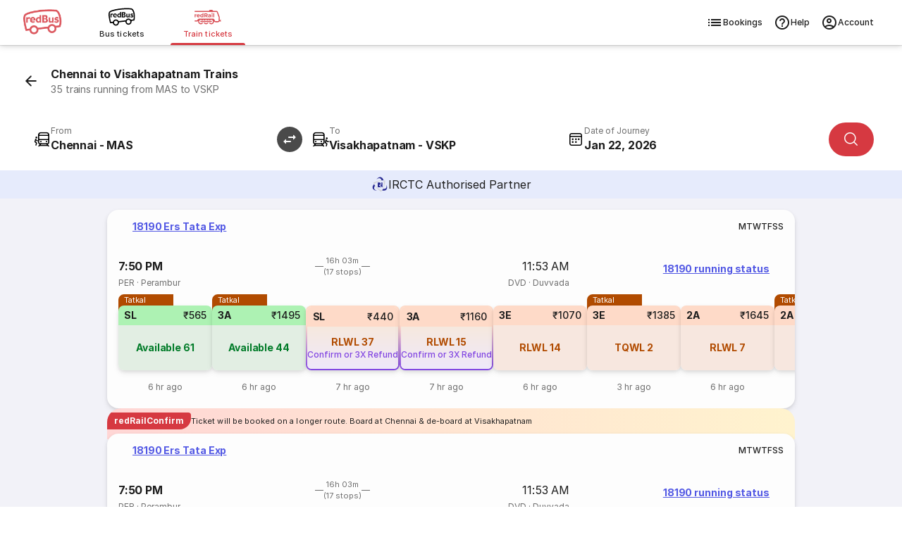

--- FILE ---
content_type: text/html
request_url: https://www.redbus.in/train-tickets/chennai-to-visakhapatnam-trains
body_size: 41763
content:
<!DOCTYPE html><html lang="en"><head><meta charSet="UTF-8"/><meta name="viewport" content="width=device-width,initial-scale=1,maximum-scale=5,minimum-scale=1"/><link rel="preload" as="script" fetchPriority="low" href="/rpseoassets/c_rail_route.bundle~runtime.23c4a6deb042844bdded.js"/><link rel="preload" as="script" fetchPriority="low" href="/rpseoassets/vendors.b465fa7c7981bfa55ffb.js"/><link rel="preload" as="script" fetchPriority="low" href="/rpseoassets/451.a4bc385e768ebd3092fc.js"/><link rel="preload" as="script" fetchPriority="low" href="/rpseoassets/c_rail_route.bundle.b6950b48435ff1d11a2d.js"/><meta http-equiv="X-UA-Compatible" content="ie=edge"/><title>Chennai to Visakhapatnam Trains | 35 Trains with Timings, Price and Distance</title><meta name="description" content="Book Chennai to Visakhapatnam train tickets on redRail. Get a 3x refund or confirmed ticket on waitlisted trains with the redRail Alternate Trip. Check train ticket price, seat availability, timings &amp; more to book train tickets."/><link rel="icon" type="image/ico" href="/seoassets/favicon.ico"/><meta http-equiv="content-type" content="text/html; charset=UTF-8"/><meta name="classification" content="Travel"/><link rel="canonical" href="https://www.redbus.in/train-tickets/chennai-to-visakhapatnam-trains"/><meta name="robots" content="index, follow"/><meta property="og:type" content="website"/><meta property="og:title" content="Chennai to Visakhapatnam Trains | 35 Trains with Timings, Price and Distance"/><meta property="og:description" content="Book Chennai to Visakhapatnam train tickets on redRail. Get a 3x refund or confirmed ticket on waitlisted trains with the redRail Alternate Trip. Check train ticket price, seat availability, timings &amp; more to book train tickets."/><meta property="og:url" content="https://www.redbus.in/train-tickets/chennai-to-visakhapatnam-trains"/><meta property="og:image" content="https://s3.rdbuz.com/assets/images/logo/b_logo.png"/><meta property="og:site_name" content="redBus"/><link rel="preconnect" href="https://s3.rdbuz.com"/><link rel="preconnect" href="https://s2.rdbuz.com"/><link rel="preconnect" href="https://s1.rdbuz.com"/><link rel="preload" href="/rpseoassets/fonts/Inter-Regular-5.woff2" as="font" type="font/woff2" crossorigin="anonymous"/><link rel="preload" href="/rpseoassets/fonts/Inter-Bold-5.woff2" as="font" type="font/woff2" crossorigin="anonymous"/><link rel="stylesheet" href="/rpseoassets/vendors.1bd97590deb265c78c7e.css" type="text/css" fetchPriority="high"/><link rel="stylesheet" href="/rpseoassets/c_rail_route.bundle.40d0cf73206d31c6fae5.css" type="text/css" fetchPriority="high"/><link rel="stylesheet" href="/rpseoassets/fonts/icons/common_icons.1de767b94667.css" type="text/css" fetchPriority="high"/><link rel="stylesheet" href="/rpseoassets/fonts/icons/amenities_icons.71e9e9df66ee.css" type="text/css" media="print" fetchPriority="low"/><style>@property --font-weight-400{syntax:"<integer>";inherits:false;initial-value:400}@property --font-weight-500{syntax:"<integer>";inherits:false;initial-value:500}@property --font-weight-700{syntax:"<integer>";inherits:false;initial-value:700}:root{--font-xxl-size:2.8125rem;--font-xxl-height:3.25rem;--font-xxl-spacing:-0.99px;--font-xl-size:2rem;--font-xl-height:2.5rem;--font-xl-spacing:-0.7px;--font-l1-size:1.75rem;--font-l1-height:2.25rem;--font-l1-spacing:-0.59px;--font-l2-size:1.375rem;--font-l2-height:1.75rem;--font-l2-spacing:-0.4px;--font-m1-size:1rem;--font-m1-height:1.5rem;--font-m1-spacing:-0.18px;--font-m2-size:0.875rem;--font-m2-height:1.25rem;--font-m2-spacing:-0.08px;--font-s-size:0.75rem;--font-s-height:1rem;--font-s-spacing:0px;--font-xs-size:0.6875rem;--font-xs-height:1rem;--font-xs-spacing:0.05px;--font-xxs-size:0.625rem;--font-xxs-height:0.625rem;--font-xxs-spacing:0.1px}.font-size-m1{font-size:var(--font-m1-size);letter-spacing:var(--font-m1-spacing);line-height:var(--font-m1-height)}.font-size-m2{font-size:var(--font-m2-size);letter-spacing:var(--font-m2-spacing);line-height:var(--font-m2-height)}.font-size-s{font-size:var(--font-s-size);letter-spacing:var(--font-s-spacing);line-height:var(--font-s-height)}.font-size-xs{font-size:var(--font-xs-size);letter-spacing:var(--font-xs-spacing);line-height:var(--font-xs-height)}.font-weight-400{font-weight:var(--font-weight-400)}.font-weight-500{font-weight:var(--font-weight-500)}.font-weight-700{font-weight:var(--font-weight-700)}@font-face{font-display:swap;font-family:Inter;font-style:normal;font-weight:400;src:url(/rpseoassets/fonts/Inter-Regular-1.woff2) format("woff2");unicode-range:u+0460-052f,u+1c80-1c88,u+20b4,u+2de0-2dff,u+a640-a69f,u+fe2e-fe2f}@font-face{font-display:swap;font-family:Inter;font-style:normal;font-weight:400;src:url(/rpseoassets/fonts/Inter-Regular-2.woff2) format("woff2");unicode-range:u+0301,u+0400-045f,u+0490-0491,u+04b0-04b1,u+2116}@font-face{font-display:swap;font-family:Inter;font-style:normal;font-weight:400;src:url(/rpseoassets/fonts/Inter-Regular-3.woff2) format("woff2");unicode-range:u+0102-0103,u+0110-0111,u+0128-0129,u+0168-0169,u+01a0-01a1,u+01af-01b0,u+0300-0301,u+0303-0304,u+0308-0309,u+0323,u+0329,u+1ea0-1ef9,u+20ab}@font-face{font-display:swap;font-family:Inter;font-style:normal;font-weight:400;src:url(/rpseoassets/fonts/Inter-Regular-4.woff2) format("woff2");unicode-range:u+0100-02af,u+0304,u+0308,u+0329,u+1e00-1e9f,u+1ef2-1eff,u+2020,u+20a0-20ab,u+20ad-20c0,u+2113,u+2c60-2c7f,u+a720-a7ff}@font-face{font-display:swap;font-family:Inter;font-style:normal;font-weight:400;src:url(/rpseoassets/fonts/Inter-Regular-5.woff2) format("woff2");unicode-range:u+00??,u+0131,u+0152-0153,u+02bb-02bc,u+02c6,u+02da,u+02dc,u+0304,u+0308,u+0329,u+2000-206f,u+2074,u+20ac,u+2122,u+2191,u+2193,u+2212,u+2215,u+feff,u+fffd}@font-face{font-display:swap;font-family:Inter;font-style:normal;font-weight:500;src:url(/rpseoassets/fonts/Inter-Medium-1.woff2) format("woff2");unicode-range:u+0460-052f,u+1c80-1c88,u+20b4,u+2de0-2dff,u+a640-a69f,u+fe2e-fe2f}@font-face{font-display:swap;font-family:Inter;font-style:normal;font-weight:500;src:url(/rpseoassets/fonts/Inter-Medium-2.woff2) format("woff2");unicode-range:u+0301,u+0400-045f,u+0490-0491,u+04b0-04b1,u+2116}@font-face{font-display:swap;font-family:Inter;font-style:normal;font-weight:500;src:url(/rpseoassets/fonts/Inter-Medium-3.woff2) format("woff2");unicode-range:u+0102-0103,u+0110-0111,u+0128-0129,u+0168-0169,u+01a0-01a1,u+01af-01b0,u+0300-0301,u+0303-0304,u+0308-0309,u+0323,u+0329,u+1ea0-1ef9,u+20ab}@font-face{font-display:swap;font-family:Inter;font-style:normal;font-weight:500;src:url(/rpseoassets/fonts/Inter-Medium-4.woff2) format("woff2");unicode-range:u+0100-02af,u+0304,u+0308,u+0329,u+1e00-1e9f,u+1ef2-1eff,u+2020,u+20a0-20ab,u+20ad-20c0,u+2113,u+2c60-2c7f,u+a720-a7ff}@font-face{font-display:swap;font-family:Inter;font-style:normal;font-weight:500;src:url(/rpseoassets/fonts/Inter-Medium-5.woff2) format("woff2");unicode-range:u+00??,u+0131,u+0152-0153,u+02bb-02bc,u+02c6,u+02da,u+02dc,u+0304,u+0308,u+0329,u+2000-206f,u+2074,u+20ac,u+2122,u+2191,u+2193,u+2212,u+2215,u+feff,u+fffd}@font-face{font-display:swap;font-family:Inter;font-style:normal;font-weight:700;src:url(/rpseoassets/fonts/Inter-Bold-1.woff2) format("woff2");unicode-range:u+0460-052f,u+1c80-1c88,u+20b4,u+2de0-2dff,u+a640-a69f,u+fe2e-fe2f}@font-face{font-display:swap;font-family:Inter;font-style:normal;font-weight:700;src:url(/rpseoassets/fonts/Inter-Bold-2.woff2) format("woff2");unicode-range:u+0301,u+0400-045f,u+0490-0491,u+04b0-04b1,u+2116}@font-face{font-display:swap;font-family:Inter;font-style:normal;font-weight:700;src:url(/rpseoassets/fonts/Inter-Bold-3.woff2) format("woff2");unicode-range:u+0102-0103,u+0110-0111,u+0128-0129,u+0168-0169,u+01a0-01a1,u+01af-01b0,u+0300-0301,u+0303-0304,u+0308-0309,u+0323,u+0329,u+1ea0-1ef9,u+20ab}@font-face{font-display:swap;font-family:Inter;font-style:normal;font-weight:700;src:url(/rpseoassets/fonts/Inter-Bold-4.woff2) format("woff2");unicode-range:u+0100-02af,u+0304,u+0308,u+0329,u+1e00-1e9f,u+1ef2-1eff,u+2020,u+20a0-20ab,u+20ad-20c0,u+2113,u+2c60-2c7f,u+a720-a7ff}@font-face{font-display:swap;font-family:Inter;font-style:normal;font-weight:700;src:url(/rpseoassets/fonts/Inter-Bold-5.woff2) format("woff2");unicode-range:u+00??,u+0131,u+0152-0153,u+02bb-02bc,u+02c6,u+02da,u+02dc,u+0304,u+0308,u+0329,u+2000-206f,u+2074,u+20ac,u+2122,u+2191,u+2193,u+2212,u+2215,u+feff,u+fffd}*{box-sizing:border-box;font-family:Inter,sans-serif;margin:0;padding:0}h2.p_heading{font-size:var(--font-xs-height,18px);font-weight:var(--font-weight-700,normal);text-align:center}.icon{align-items:center;display:flex}.rw_content_container{margin:auto;max-width:1280px}.error_info{background:#f9d6d5;border-radius:8px;box-shadow:0 2px 8px #0000000d;color:#d32f2f;font-size:.75rem;font-weight:600;margin:32px auto;max-width:320px;padding:12px;text-align:center}.TNCImage{margin-inline-end:8px}main{transition:height .3s ease;-webkit-tap-highlight-color:transparent}.sr_only{height:1px;margin:-1px;overflow:hidden;padding:0;position:absolute;width:1px;clip:rect(0,0,0,0);border-width:0;white-space:nowrap}@view-transition{navigation:auto}@keyframes slide-in{0%{translate:100vw 0}}@keyframes slide-out{to{translate:100vw 0}}::view-transition-group(root){animation-duration:.7s}:root[data-transition=push]{&::view-transition-new(root){animation-name:slide-in}}:root[data-transition=pop]{&::view-transition-old(root){animation-name:slide-out;z-index:1}}</style></head><body id="RB_SEO_ROOT"><div data-partial="{&quot;uiComponentId&quot;:&quot;C_149&quot;,&quot;headerType&quot;:&quot;h2&quot;,&quot;content&quot;:{&quot;title&quot;:&quot;Download the redRail App&quot;,&quot;subTitle&quot;:&quot;Book train tickets on the go&quot;,&quot;btnText&quot;:&quot;Download App&quot;,&quot;star&quot;:&quot;4.5&quot;,&quot;views&quot;:&quot;1M+&quot;,&quot;ratingText&quot;:&quot;ratings on Play Store&quot;,&quot;var1&quot;:&quot;&lt;span&gt;Get &lt;b&gt;100 OFF&lt;/b&gt; on redRail app. &lt;br&gt;Use code &lt;b&gt;RAIL100&lt;/b&gt;&lt;/span&gt;&quot;,&quot;var2&quot;:&quot;Open app&quot;,&quot;var3&quot;:&quot;https://redrails.app.link/GxQI10CQMTb&quot;,&quot;var4&quot;:&quot;https://s1.rdbuz.com/seo/ind/railsAppInstall_1749193710.webp&quot;}}"><div></div></div><div class="c121Container-K8rhF" data-partial="{&quot;uiComponentId&quot;:&quot;C_121&quot;,&quot;content&quot;:{&quot;heading&quot;:&quot;Book Train Tickets Online&quot;,&quot;data&quot;:{&quot;backarrow&quot;:&quot;https://s1.rdbuz.com/Images/seo/back-arrow.svg&quot;,&quot;downloadBtnText&quot;:&quot;Download the App&quot;,&quot;downloadLink&quot;:&quot;https://redrails.app.link/bjIXvSYbUvb&quot;,&quot;imageURL&quot;:&quot;https://m.redbus.in/railways/public/images/redRail_icon.svg&quot;,&quot;label&quot;:&quot;&quot;,&quot;link&quot;:&quot;&quot;,&quot;menu&quot;:[{&quot;imageURL&quot;:&quot;[data-uri]&quot;,&quot;type&quot;:&quot;logo&quot;,&quot;redirectionUrl&quot;:&quot;https://www.redbus.in/bus-tickets&quot;},{&quot;imageURL&quot;:&quot;[data-uri]&quot;,&quot;type&quot;:&quot;&quot;,&quot;redirectionUrl&quot;:&quot;https://www.redbus.in/bus-tickets&quot;,&quot;lob&quot;:&quot;BUS&quot;,&quot;name&quot;:&quot;Bus tickets&quot;,&quot;alt&quot;:&quot;Online Bus Tickets Booking&quot;,&quot;title&quot;:&quot;Online Bus Tickets Booking&quot;},{&quot;imageURL&quot;:&quot;[data-uri]&quot;,&quot;type&quot;:&quot;labelWithlink&quot;,&quot;label&quot;:&quot;redRail&quot;,&quot;link&quot;:&quot;railways&quot;,&quot;redirectionUrl&quot;:&quot;https://www.redbus.in/railways&quot;,&quot;lob&quot;:&quot;RAILS&quot;,&quot;name&quot;:&quot;Train tickets&quot;,&quot;alt&quot;:&quot;Online Train Tickets Booking&quot;,&quot;title&quot;:&quot;Online Train Tickets Booking&quot;,&quot;isSelected&quot;:true}],&quot;navMenu&quot;:[{&quot;identifier&quot;:&quot;signin_signup&quot;,&quot;label&quot;:&quot;Login/Signup&quot;,&quot;link&quot;:&quot;signin-iframe&quot;,&quot;type&quot;:&quot;labelWithlink&quot;},{&quot;identifier&quot;:&quot;signin_signup&quot;,&quot;label&quot;:&quot;Profile&quot;,&quot;link&quot;:&quot;user/profile&quot;,&quot;type&quot;:&quot;labelWithlink&quot;,&quot;showOnLoggedin&quot;:true},{&quot;identifier&quot;:&quot;signin_signup&quot;,&quot;label&quot;:&quot;Wallet&quot;,&quot;link&quot;:&quot;walletHistory&quot;,&quot;type&quot;:&quot;labelWithlink&quot;,&quot;showOnLoggedin&quot;:true,&quot;isWallet&quot;:true},{&quot;label&quot;:&quot;Search Buses&quot;,&quot;type&quot;:&quot;labelWithlink&quot;},{&quot;label&quot;:&quot;Offers&quot;,&quot;link&quot;:&quot;offers&quot;,&quot;type&quot;:&quot;labelWithlink&quot;},{&quot;label&quot;:&quot;Customer Care&quot;,&quot;link&quot;:&quot;contactus&quot;,&quot;type&quot;:&quot;labelWithlink&quot;},{&quot;label&quot;:&quot;Get Ticket Details&quot;,&quot;link&quot;:&quot;searchticket&quot;,&quot;type&quot;:&quot;labelWithlink&quot;},{&quot;label&quot;:&quot;Terms and Condition&quot;,&quot;link&quot;:&quot;terms&quot;,&quot;type&quot;:&quot;labelWithlink&quot;},{&quot;identifier&quot;:&quot;signin_signup&quot;,&quot;label&quot;:&quot;Logout&quot;,&quot;type&quot;:&quot;label&quot;,&quot;showOnLoggedin&quot;:true,&quot;isLogout&quot;:true}],&quot;navOptions&quot;:[{&quot;icon&quot;:&quot;icon-list&quot;,&quot;key&quot;:&quot;BOOKINGS&quot;,&quot;name&quot;:&quot;Bookings&quot;,&quot;redirectionUrl&quot;:&quot;https://www.redbus.in/railways/user/trips&quot;},{&quot;icon&quot;:&quot;icon-help_outline&quot;,&quot;key&quot;:&quot;HELP&quot;,&quot;name&quot;:&quot;Help&quot;,&quot;redirectionUrl&quot;:&quot;https://www.redbus.in/info/redcare&quot;},{&quot;icon&quot;:&quot;icon-account_outline&quot;,&quot;key&quot;:&quot;ACCOUNT&quot;,&quot;name&quot;:&quot;Account&quot;}],&quot;subMenu&quot;:[{&quot;label&quot;:&quot;Help&quot;,&quot;link&quot;:&quot;info/redcare&quot;,&quot;type&quot;:&quot;labelWithlink&quot;},{&quot;label&quot;:&quot;Print/SMS Ticket&quot;,&quot;link&quot;:&quot;Home/PrintTicket&quot;,&quot;type&quot;:&quot;labelWithlink&quot;},{&quot;label&quot;:&quot;Cancel Ticket&quot;,&quot;link&quot;:&quot;Cancellation&quot;,&quot;type&quot;:&quot;labelWithlink&quot;},{&quot;type&quot;:&quot;signindropdown&quot;,&quot;values&quot;:[{&quot;label&quot;:&quot;Sign In/Sign Up&quot;,&quot;showSignInIframe&quot;:true},{&quot;label&quot;:&quot;My Trips&quot;,&quot;link&quot;:&quot;myprofile#trips&quot;,&quot;showOnLoggedin&quot;:true},{&quot;label&quot;:&quot;Wallet&quot;,&quot;link&quot;:&quot;myprofile#walletHistory&quot;,&quot;showOnLoggedin&quot;:true},{&quot;label&quot;:&quot;My Profile&quot;,&quot;link&quot;:&quot;myprofile#&quot;,&quot;showOnLoggedin&quot;:true},{&quot;label&quot;:&quot;Change Password&quot;,&quot;link&quot;:&quot;myprofile#updatePassword&quot;,&quot;showOnLoggedin&quot;:true},{&quot;label&quot;:&quot;Sign Out&quot;,&quot;showOnLoggedin&quot;:true,&quot;isLogout&quot;:true}]}],&quot;type&quot;:&quot;redRails&quot;,&quot;lobItems&quot;:[{&quot;logoUrl&quot;:&quot;[data-uri]&quot;,&quot;name&quot;:&quot;Bus tickets&quot;,&quot;lob&quot;:&quot;BUS&quot;,&quot;redirectionUrl&quot;:&quot;https://www.redbus.in/bus-tickets&quot;,&quot;alt&quot;:&quot;Online Bus Tickets Booking&quot;,&quot;title&quot;:&quot;Online Bus Tickets Booking&quot;,&quot;isSelected&quot;:false},{&quot;logoUrl&quot;:&quot;[data-uri]&quot;,&quot;name&quot;:&quot;Train tickets&quot;,&quot;lob&quot;:&quot;RAILS&quot;,&quot;redirectionUrl&quot;:&quot;https://www.redbus.in/railways&quot;,&quot;alt&quot;:&quot;Online Train Tickets Booking&quot;,&quot;title&quot;:&quot;Online Train Tickets Booking&quot;,&quot;isSelected&quot;:true}]}},&quot;headerType&quot;:&quot;h1&quot;,&quot;doNotShowOnTOC&quot;:true}"><header class="headerContainer___30007f " data-autoid="header"><div class="header___bb54cf"><div class="rbLogo___a126b4" role="link" tabindex="0" aria-label="redBus logo"><img src="[data-uri]" alt="redBus logo" title="redBus" width="56" height="56"/></div><div class="lobSection___6af8de"><ul class="lobList___03bcc5"><li class="lobListItem___74539d"><div class="lobContainer___bb2a27 " role="link" tabindex="0" aria-selected="false" aria-posinset="1" aria-setsize="2" aria-label="Bus tickets"><img class="lobImg___ee1811" src="[data-uri]" alt="Online Bus Tickets Booking" title="Online Bus Tickets Booking" width="30" height="20"/><span class="lobName___2bebb8">Bus tickets</span></div></li><li class="lobListItem___74539d"><div class="lobContainer___bb2a27 selected___ac757c" role="link" tabindex="0" aria-selected="true" aria-posinset="2" aria-setsize="2" aria-label="Train tickets" aria-current="page"><img class="lobImg___ee1811" src="[data-uri]" alt="Online Train Tickets Booking" title="Online Train Tickets Booking" width="30" height="20"/><span class="lobName___2bebb8">Train tickets</span></div></li></ul></div><div class="rightSection___690a50" role="navigation" aria-label="Primary"><ul class="navOptionsList___6f743b"><li class="navOptionItem___184282"><div class="navOption___1fffc0" role="link" tabindex="0" aria-label="Bookings"><i class="optionIcon___ae2dba icon icon-list"></i>Bookings</div></li><li class="navOptionItem___184282"><div class="navOption___1fffc0" role="link" tabindex="0" aria-label="Help"><i class="optionIcon___ae2dba icon icon-help_outline"></i>Help</div></li><li class="navOptionItem___184282"><div class="navOption___1fffc0" role="link" tabindex="0" aria-label="Account"><i class="optionIcon___ae2dba icon icon-account_outline"></i>Account</div></li></ul></div></div></header></div><main><section data-partial="{&quot;uiComponentId&quot;:&quot;C_120&quot;,&quot;content&quot;:{&quot;heading&quot;:&quot;Chennai to Visakhapatnam Trains&quot;,&quot;subHeading&quot;:&quot;35 trains running from MAS to VSKP&quot;,&quot;var1&quot;:&quot;From&quot;,&quot;var2&quot;:&quot;To&quot;,&quot;var3&quot;:&quot;Today&quot;,&quot;var4&quot;:&quot;Tomorrow&quot;,&quot;var5&quot;:&quot;Search trains&quot;,&quot;var6&quot;:&quot;Authorised IRCTC Partner&quot;,&quot;var7&quot;:&quot;Authorised IRCTC Train Booking by&quot;,&quot;var8&quot;:&quot;Day After&quot;,&quot;var9&quot;:&quot;IRCTC Authorised Partner&quot;,&quot;var10&quot;:&quot; &quot;,&quot;var11&quot;:&quot; &quot;,&quot;var12&quot;:&quot;Source&quot;,&quot;var13&quot;:&quot;Destination&quot;,&quot;var14&quot;:&quot;Onward&quot;,&quot;data&quot;:{&quot;imageURL&quot;:&quot;https://s1.rdbuz.com/Images/redrail/irctc_logo.png&quot;,&quot;rRailImageURL&quot;:&quot;https://s1.rdbuz.com/seo/icon_img/webp/redRail_w_logo.webp&quot;,&quot;type&quot;:&quot;irctc&quot;}},&quot;headerType&quot;:&quot;h1&quot;,&quot;doNotShowOnTOC&quot;:true}"><div class="c120Container-yDnkU"><div class=""><div class="container___d4f8f8 primary___d6fb2e withSubtitle___b9040b "><img src="[data-uri]" alt="icon" class="icon___26bf97" aria-hidden="true" tabindex="-1"/><div><h1 class="title___db9044  ">Chennai to Visakhapatnam Trains</h1><p class="subTitle___7e974c undefined">35 trains running from MAS to VSKP</p></div></div></div><div class="sentinel-adyni"></div><div class="placeholder-BQ1df"></div><div class="stickyWrapper-0XeOG"><div class="searchWidgetContainer___d50ff5" data-autoid="searchWidget" style="--swap-rotate:rotate(90deg)" id="searchWidget"><div class="modifySearch___cc0da5" style="position:relative;z-index:10;--swap-rotate:rotate(90deg)"><div class="mainContent___f96506"><div class="inputsWrapper___5b9508"><div class="inputAndSwapWrapper___fa9bfd"><div class="srcDestWrapper___02d5f3 " tabindex="0" role="combobox" aria-expanded="false" aria-haspopup="listbox" aria-controls="src-suggestions" aria-autocomplete="list" aria-label="From" data-field="src"><div class="placeHolderContainer___89006d" aria-hidden="true"><i class="icon___dff1f3 icon icon-board"></i><div class="labelCityWrapper___e025d5"><div class="label___43e253 ">From</div><div class="srcDest___7ee9d4"></div></div></div></div><div class="swapWrap___3680f3 " role="button" tabindex="0"><img src="[data-uri]" class="swapIcon___b6a408" width="36" height="36" data-autoid="swapIcon" alt="Swap source and destination station"/></div></div><div class="srcDestWrapper___02d5f3 " tabindex="0" role="combobox" aria-expanded="false" aria-haspopup="listbox" aria-controls="dst-suggestions" aria-autocomplete="list" aria-label="From" data-field="dst"><div class="placeHolderContainer___89006d" aria-hidden="true"><i class="icon___dff1f3 icon icon-deboard"></i><div class="labelCityWrapper___e025d5"><div class="label___43e253 ">To</div><div class="srcDest___7ee9d4"></div></div></div></div><div class="dateWrapper___0cb7ad" data-field="date"><div class="dateInputWrapper___2874fd" tabindex="0" role="combobox" aria-expanded="false" aria-haspopup="grid" aria-controls="date-picker-grid" aria-label="Date of Journey" aria-autocomplete="none"><i class="icon___66f9a5 icon icon-calendar_rails"></i><div class="dojWrapper___8c0da2"><span class="dateLabel___4a3818 ">Date of Journey</span></div></div></div><div class="searchBtnWrapper___99edcc"><button class="primaryButton___462797  " style="--button-width:auto" aria-label="Search"><i class="icon___80ec89 icon icon-search"></i></button></div></div></div></div></div></div><div class="irctcBanner-zK5Co"><img src="[data-uri]" alt="IRCTC"/><span class="irctcText-2p-OA">IRCTC Authorised Partner</span></div></div></section><section class="c450Container-xDjFI" data-partial="{&quot;uiComponentId&quot;:&quot;C_450&quot;,&quot;content&quot;:{&quot;heading&quot;:&quot;Chennai to Visakhapatnam Trains&quot;,&quot;var1&quot;:&quot;Select date&quot;,&quot;var2&quot;:&quot;Show availability&quot;,&quot;var3&quot;:&quot;View more trains&quot;,&quot;var4&quot;:&quot;Direct Trains from Chennai to Visakhapatnam&quot;,&quot;var5&quot;:&quot;running status&quot;,&quot;var6&quot;:&quot;Tatkal&quot;,&quot;var7&quot;:&quot;Confirm or 3X Refund&quot;,&quot;var8&quot;:&quot;Fastest&quot;,&quot;var9&quot;:&quot;redRailConfirm&quot;,&quot;var10&quot;:&quot;View more trains&quot;,&quot;var11&quot;:&quot;Ticket will be booked on a longer route. Board at Chennai &amp; de-board at Visakhapatnam&quot;,&quot;data&quot;:[{&quot;isAlternate&quot;:false,&quot;clusterTrain&quot;:false,&quot;isFastest&quot;:false,&quot;isPopular&quot;:false,&quot;otherDayAvailability&quot;:false,&quot;previouslyBooked&quot;:false,&quot;arrivalTime&quot;:&quot;11:53&quot;,&quot;arrivalDate&quot;:&quot;23-01-2026&quot;,&quot;arrivalTimeEpochInSec&quot;:1769169180,&quot;avlClasses&quot;:[&quot;2A&quot;,&quot;3A&quot;,&quot;3E&quot;,&quot;SL&quot;],&quot;departureTime&quot;:&quot;19:50&quot;,&quot;departureDate&quot;:&quot;22-01-2026&quot;,&quot;departureTimeEpochInSec&quot;:1769111400,&quot;distance&quot;:&quot;791&quot;,&quot;duration&quot;:&quot;16:03&quot;,&quot;runningSun&quot;:&quot;Y&quot;,&quot;runningMon&quot;:&quot;Y&quot;,&quot;runningTue&quot;:&quot;Y&quot;,&quot;runningWed&quot;:&quot;Y&quot;,&quot;runningThu&quot;:&quot;Y&quot;,&quot;runningFri&quot;:&quot;Y&quot;,&quot;runningSat&quot;:&quot;Y&quot;,&quot;fromStnCode&quot;:&quot;PER&quot;,&quot;fromStnName&quot;:&quot;Perambur&quot;,&quot;toStnCode&quot;:&quot;DVD&quot;,&quot;toStnName&quot;:&quot;Duvvada&quot;,&quot;trainName&quot;:&quot;Ers Tata Exp&quot;,&quot;trainNumber&quot;:&quot;18190&quot;,&quot;trainType&quot;:[&quot;O&quot;],&quot;nonAcTatkalApplicable&quot;:true,&quot;acTatkalApplicable&quot;:true,&quot;noOfStops&quot;:17,&quot;tbsAvailability&quot;:[{&quot;lastUpdatedOn&quot;:&quot;6 hr ago&quot;,&quot;lastUpdatedOnRaw&quot;:1768959920000,&quot;availablityDate&quot;:&quot;22-01-2026&quot;,&quot;availablityStatus&quot;:&quot;Available&quot;,&quot;availablityNumber&quot;:&quot;61&quot;,&quot;availablityType&quot;:&quot;1&quot;,&quot;quota&quot;:&quot;TQ&quot;,&quot;totalFare&quot;:565,&quot;className&quot;:&quot;SL&quot;,&quot;reasonType&quot;:&quot;S&quot;,&quot;wlType&quot;:&quot;8224&quot;,&quot;currentBkgFlag&quot;:&quot;N&quot;,&quot;classType&quot;:&quot;&quot;,&quot;showAvlListAPI&quot;:true,&quot;refreshAvailability&quot;:false,&quot;isTG&quot;:false},{&quot;lastUpdatedOn&quot;:&quot;6 hr ago&quot;,&quot;lastUpdatedOnRaw&quot;:1768959924000,&quot;availablityDate&quot;:&quot;22-01-2026&quot;,&quot;availablityStatus&quot;:&quot;Available&quot;,&quot;availablityNumber&quot;:&quot;44&quot;,&quot;availablityType&quot;:&quot;1&quot;,&quot;quota&quot;:&quot;TQ&quot;,&quot;totalFare&quot;:1495,&quot;className&quot;:&quot;3A&quot;,&quot;reasonType&quot;:&quot;S&quot;,&quot;wlType&quot;:&quot;8224&quot;,&quot;currentBkgFlag&quot;:&quot;N&quot;,&quot;classType&quot;:&quot;&quot;,&quot;showAvlListAPI&quot;:true,&quot;refreshAvailability&quot;:false,&quot;isTG&quot;:false},{&quot;lastUpdatedOn&quot;:&quot;7 hr ago&quot;,&quot;lastUpdatedOnRaw&quot;:1768954783000,&quot;availablityDate&quot;:&quot;22-01-2026&quot;,&quot;availablityStatus&quot;:&quot;RLWL&quot;,&quot;availablityNumber&quot;:&quot;37&quot;,&quot;availablityType&quot;:&quot;3&quot;,&quot;quota&quot;:&quot;GN&quot;,&quot;totalFare&quot;:440,&quot;className&quot;:&quot;SL&quot;,&quot;reasonType&quot;:&quot;S&quot;,&quot;wlType&quot;:&quot;12&quot;,&quot;currentBkgFlag&quot;:&quot;N&quot;,&quot;classType&quot;:&quot;SL&quot;,&quot;showAvlListAPI&quot;:true,&quot;refreshAvailability&quot;:false,&quot;isTG&quot;:true},{&quot;lastUpdatedOn&quot;:&quot;7 hr ago&quot;,&quot;lastUpdatedOnRaw&quot;:1768953852000,&quot;availablityDate&quot;:&quot;22-01-2026&quot;,&quot;availablityStatus&quot;:&quot;RLWL&quot;,&quot;availablityNumber&quot;:&quot;15&quot;,&quot;availablityType&quot;:&quot;3&quot;,&quot;quota&quot;:&quot;GN&quot;,&quot;totalFare&quot;:1160,&quot;className&quot;:&quot;3A&quot;,&quot;reasonType&quot;:&quot;S&quot;,&quot;wlType&quot;:&quot;12&quot;,&quot;currentBkgFlag&quot;:&quot;N&quot;,&quot;classType&quot;:&quot;3A&quot;,&quot;showAvlListAPI&quot;:true,&quot;refreshAvailability&quot;:false,&quot;isTG&quot;:true},{&quot;lastUpdatedOn&quot;:&quot;6 hr ago&quot;,&quot;lastUpdatedOnRaw&quot;:1768959295000,&quot;availablityDate&quot;:&quot;22-01-2026&quot;,&quot;availablityStatus&quot;:&quot;RLWL&quot;,&quot;availablityNumber&quot;:&quot;14&quot;,&quot;availablityType&quot;:&quot;3&quot;,&quot;quota&quot;:&quot;GN&quot;,&quot;totalFare&quot;:1070,&quot;className&quot;:&quot;3E&quot;,&quot;reasonType&quot;:&quot;S&quot;,&quot;wlType&quot;:&quot;12&quot;,&quot;currentBkgFlag&quot;:&quot;N&quot;,&quot;classType&quot;:&quot;3E&quot;,&quot;showAvlListAPI&quot;:true,&quot;refreshAvailability&quot;:false,&quot;isTG&quot;:false},{&quot;lastUpdatedOn&quot;:&quot;3 hr ago&quot;,&quot;lastUpdatedOnRaw&quot;:1768970919000,&quot;availablityDate&quot;:&quot;22-01-2026&quot;,&quot;availablityStatus&quot;:&quot;TQWL&quot;,&quot;availablityNumber&quot;:&quot;2&quot;,&quot;availablityType&quot;:&quot;3&quot;,&quot;quota&quot;:&quot;TQ&quot;,&quot;totalFare&quot;:1385,&quot;className&quot;:&quot;3E&quot;,&quot;reasonType&quot;:&quot;S&quot;,&quot;wlType&quot;:&quot;11&quot;,&quot;currentBkgFlag&quot;:&quot;N&quot;,&quot;classType&quot;:&quot;&quot;,&quot;showAvlListAPI&quot;:true,&quot;refreshAvailability&quot;:false,&quot;isTG&quot;:false},{&quot;lastUpdatedOn&quot;:&quot;6 hr ago&quot;,&quot;lastUpdatedOnRaw&quot;:1768960132000,&quot;availablityDate&quot;:&quot;22-01-2026&quot;,&quot;availablityStatus&quot;:&quot;RLWL&quot;,&quot;availablityNumber&quot;:&quot;7&quot;,&quot;availablityType&quot;:&quot;3&quot;,&quot;quota&quot;:&quot;GN&quot;,&quot;totalFare&quot;:1645,&quot;className&quot;:&quot;2A&quot;,&quot;reasonType&quot;:&quot;S&quot;,&quot;wlType&quot;:&quot;12&quot;,&quot;currentBkgFlag&quot;:&quot;N&quot;,&quot;classType&quot;:&quot;2A&quot;,&quot;showAvlListAPI&quot;:true,&quot;refreshAvailability&quot;:false,&quot;isTG&quot;:false},{&quot;lastUpdatedOn&quot;:&quot;3 hr ago&quot;,&quot;lastUpdatedOnRaw&quot;:1768970921000,&quot;availablityDate&quot;:&quot;22-01-2026&quot;,&quot;availablityStatus&quot;:&quot;TQWL&quot;,&quot;availablityNumber&quot;:&quot;2&quot;,&quot;availablityType&quot;:&quot;3&quot;,&quot;quota&quot;:&quot;TQ&quot;,&quot;totalFare&quot;:2120,&quot;className&quot;:&quot;2A&quot;,&quot;reasonType&quot;:&quot;S&quot;,&quot;wlType&quot;:&quot;11&quot;,&quot;currentBkgFlag&quot;:&quot;N&quot;,&quot;classType&quot;:&quot;&quot;,&quot;showAvlListAPI&quot;:true,&quot;refreshAvailability&quot;:false,&quot;isTG&quot;:false}],&quot;sourceDistance&quot;:3.790019131693367,&quot;destinationDistance&quot;:14.902089676582039,&quot;trainOwner&quot;:&quot;0&quot;,&quot;arrivalTimeCode&quot;:&quot;1&quot;,&quot;departureTimeCode&quot;:&quot;3&quot;,&quot;isFC&quot;:true,&quot;highlightType&quot;:0,&quot;srcStationCode&quot;:&quot;ERS&quot;,&quot;dstStationCode&quot;:&quot;TATA&quot;,&quot;ResponseFrom&quot;:&quot;&quot;,&quot;SourceID&quot;:&quot;PER&quot;,&quot;DestinationID&quot;:&quot;DVD&quot;,&quot;sourceName&quot;:&quot;Perambur&quot;,&quot;destName&quot;:&quot;Duvvada&quot;,&quot;link&quot;:&quot;/trains/ers-tata-exp-18190&quot;,&quot;trainLiveStatusLink&quot;:&quot;/railways/18190-train-running-status&quot;},{&quot;isAlternate&quot;:true,&quot;clusterTrain&quot;:false,&quot;isFastest&quot;:false,&quot;isPopular&quot;:false,&quot;otherDayAvailability&quot;:false,&quot;previouslyBooked&quot;:false,&quot;arrivalTime&quot;:&quot;11:53&quot;,&quot;arrivalDate&quot;:&quot;23-01-2026&quot;,&quot;arrivalTimeEpochInSec&quot;:1769169180,&quot;avlClasses&quot;:[&quot;2A&quot;,&quot;3E&quot;],&quot;departureTime&quot;:&quot;19:50&quot;,&quot;departureDate&quot;:&quot;22-01-2026&quot;,&quot;departureTimeEpochInSec&quot;:1769111400,&quot;distance&quot;:&quot;791&quot;,&quot;duration&quot;:&quot;16:03&quot;,&quot;runningSun&quot;:&quot;Y&quot;,&quot;runningMon&quot;:&quot;Y&quot;,&quot;runningTue&quot;:&quot;Y&quot;,&quot;runningWed&quot;:&quot;Y&quot;,&quot;runningThu&quot;:&quot;Y&quot;,&quot;runningFri&quot;:&quot;Y&quot;,&quot;runningSat&quot;:&quot;Y&quot;,&quot;fromStnCode&quot;:&quot;PER&quot;,&quot;fromStnName&quot;:&quot;Perambur&quot;,&quot;toStnCode&quot;:&quot;DVD&quot;,&quot;toStnName&quot;:&quot;Duvvada&quot;,&quot;trainName&quot;:&quot;Ers Tata Exp&quot;,&quot;trainNumber&quot;:&quot;18190&quot;,&quot;trainType&quot;:[&quot;O&quot;],&quot;nonAcTatkalApplicable&quot;:false,&quot;acTatkalApplicable&quot;:false,&quot;noOfStops&quot;:17,&quot;tbsAvailability&quot;:[{&quot;lastUpdatedOn&quot;:&quot;2 days ago&quot;,&quot;lastUpdatedOnRaw&quot;:1768744344000,&quot;availablityDate&quot;:&quot;22-01-2026&quot;,&quot;availablityStatus&quot;:&quot;RLWL&quot;,&quot;availablityNumber&quot;:&quot;8&quot;,&quot;availablityType&quot;:&quot;3&quot;,&quot;quota&quot;:&quot;GN&quot;,&quot;totalFare&quot;:1345,&quot;className&quot;:&quot;3E&quot;,&quot;reasonType&quot;:&quot;S&quot;,&quot;wlType&quot;:&quot;12&quot;,&quot;currentBkgFlag&quot;:&quot;N&quot;,&quot;classType&quot;:&quot;3E&quot;,&quot;showAvlListAPI&quot;:false,&quot;refreshAvailability&quot;:false,&quot;isTG&quot;:true},{&quot;lastUpdatedOn&quot;:&quot;1 day ago&quot;,&quot;lastUpdatedOnRaw&quot;:1768820566000,&quot;availablityDate&quot;:&quot;22-01-2026&quot;,&quot;availablityStatus&quot;:&quot;RLWL&quot;,&quot;availablityNumber&quot;:&quot;7&quot;,&quot;availablityType&quot;:&quot;3&quot;,&quot;quota&quot;:&quot;GN&quot;,&quot;totalFare&quot;:1720,&quot;className&quot;:&quot;2A&quot;,&quot;reasonType&quot;:&quot;S&quot;,&quot;wlType&quot;:&quot;12&quot;,&quot;currentBkgFlag&quot;:&quot;N&quot;,&quot;classType&quot;:&quot;2A&quot;,&quot;showAvlListAPI&quot;:false,&quot;refreshAvailability&quot;:false,&quot;isTG&quot;:true}],&quot;sourceDistance&quot;:0,&quot;destinationDistance&quot;:0,&quot;trainOwner&quot;:&quot;0&quot;,&quot;arrivalTimeCode&quot;:&quot;&quot;,&quot;departureTimeCode&quot;:&quot;&quot;,&quot;isFC&quot;:true,&quot;highlightType&quot;:0,&quot;srcStationCode&quot;:&quot;&quot;,&quot;dstStationCode&quot;:&quot;&quot;,&quot;ResponseFrom&quot;:&quot;&quot;,&quot;SourceID&quot;:&quot;PER&quot;,&quot;DestinationID&quot;:&quot;DVD&quot;,&quot;sourceName&quot;:&quot;Perambur&quot;,&quot;destName&quot;:&quot;Duvvada&quot;,&quot;link&quot;:&quot;/trains/ers-tata-exp-18190&quot;,&quot;trainLiveStatusLink&quot;:&quot;/railways/18190-train-running-status&quot;},{&quot;isAlternate&quot;:false,&quot;clusterTrain&quot;:false,&quot;isFastest&quot;:false,&quot;isPopular&quot;:false,&quot;otherDayAvailability&quot;:false,&quot;previouslyBooked&quot;:false,&quot;arrivalTime&quot;:&quot;21:25&quot;,&quot;arrivalDate&quot;:&quot;22-01-2026&quot;,&quot;arrivalTimeEpochInSec&quot;:1769117100,&quot;avlClasses&quot;:[&quot;1A&quot;,&quot;2A&quot;,&quot;3A&quot;,&quot;3E&quot;,&quot;SL&quot;],&quot;departureTime&quot;:&quot;06:40&quot;,&quot;departureDate&quot;:&quot;22-01-2026&quot;,&quot;departureTimeEpochInSec&quot;:1769064000,&quot;distance&quot;:&quot;780&quot;,&quot;duration&quot;:&quot;14:45&quot;,&quot;runningSun&quot;:&quot;Y&quot;,&quot;runningMon&quot;:&quot;Y&quot;,&quot;runningTue&quot;:&quot;Y&quot;,&quot;runningWed&quot;:&quot;Y&quot;,&quot;runningThu&quot;:&quot;Y&quot;,&quot;runningFri&quot;:&quot;Y&quot;,&quot;runningSat&quot;:&quot;Y&quot;,&quot;fromStnCode&quot;:&quot;PER&quot;,&quot;fromStnName&quot;:&quot;Perambur&quot;,&quot;toStnCode&quot;:&quot;VSKP&quot;,&quot;toStnName&quot;:&quot;Visakhapatnam&quot;,&quot;trainName&quot;:&quot;Muzaffarpur Exp&quot;,&quot;trainNumber&quot;:&quot;15227&quot;,&quot;trainType&quot;:[&quot;O&quot;],&quot;nonAcTatkalApplicable&quot;:true,&quot;acTatkalApplicable&quot;:true,&quot;noOfStops&quot;:2,&quot;tbsAvailability&quot;:[{&quot;lastUpdatedOn&quot;:&quot;4 hr ago&quot;,&quot;lastUpdatedOnRaw&quot;:1768965296000,&quot;availablityDate&quot;:&quot;22-01-2026&quot;,&quot;availablityStatus&quot;:&quot;Available&quot;,&quot;availablityNumber&quot;:&quot;0072#&quot;,&quot;availablityType&quot;:&quot;1&quot;,&quot;quota&quot;:&quot;TQ&quot;,&quot;totalFare&quot;:555,&quot;className&quot;:&quot;SL&quot;,&quot;reasonType&quot;:&quot;W&quot;,&quot;wlType&quot;:&quot;8224&quot;,&quot;currentBkgFlag&quot;:&quot;N&quot;,&quot;classType&quot;:&quot;&quot;,&quot;showAvlListAPI&quot;:true,&quot;refreshAvailability&quot;:false,&quot;isTG&quot;:false},{&quot;lastUpdatedOn&quot;:&quot;8 hr ago&quot;,&quot;lastUpdatedOnRaw&quot;:1768952877000,&quot;availablityDate&quot;:&quot;22-01-2026&quot;,&quot;availablityStatus&quot;:&quot;GNWL&quot;,&quot;availablityNumber&quot;:&quot;135&quot;,&quot;availablityType&quot;:&quot;3&quot;,&quot;quota&quot;:&quot;GN&quot;,&quot;totalFare&quot;:435,&quot;className&quot;:&quot;SL&quot;,&quot;reasonType&quot;:&quot;S&quot;,&quot;wlType&quot;:&quot;9&quot;,&quot;currentBkgFlag&quot;:&quot;N&quot;,&quot;classType&quot;:&quot;SL&quot;,&quot;showAvlListAPI&quot;:true,&quot;refreshAvailability&quot;:false,&quot;isTG&quot;:true},{&quot;lastUpdatedOn&quot;:&quot;5 hr ago&quot;,&quot;lastUpdatedOnRaw&quot;:1768962151000,&quot;availablityDate&quot;:&quot;22-01-2026&quot;,&quot;availablityStatus&quot;:&quot;GNWL&quot;,&quot;availablityNumber&quot;:&quot;27&quot;,&quot;availablityType&quot;:&quot;3&quot;,&quot;quota&quot;:&quot;GN&quot;,&quot;totalFare&quot;:1620,&quot;className&quot;:&quot;2A&quot;,&quot;reasonType&quot;:&quot;S&quot;,&quot;wlType&quot;:&quot;9&quot;,&quot;currentBkgFlag&quot;:&quot;N&quot;,&quot;classType&quot;:&quot;2A&quot;,&quot;showAvlListAPI&quot;:true,&quot;refreshAvailability&quot;:false,&quot;isTG&quot;:true},{&quot;lastUpdatedOn&quot;:&quot;&quot;,&quot;lastUpdatedOnRaw&quot;:0,&quot;availablityDate&quot;:&quot;&quot;,&quot;availablityStatus&quot;:&quot;&quot;,&quot;availablityNumber&quot;:&quot;&quot;,&quot;availablityType&quot;:&quot;&quot;,&quot;quota&quot;:&quot;TQ&quot;,&quot;totalFare&quot;:0,&quot;className&quot;:&quot;3A&quot;,&quot;reasonType&quot;:&quot;&quot;,&quot;wlType&quot;:&quot;&quot;,&quot;currentBkgFlag&quot;:&quot;&quot;,&quot;classType&quot;:&quot;&quot;,&quot;showAvlListAPI&quot;:true,&quot;refreshAvailability&quot;:false,&quot;isTG&quot;:false},{&quot;lastUpdatedOn&quot;:&quot;&quot;,&quot;lastUpdatedOnRaw&quot;:0,&quot;availablityDate&quot;:&quot;&quot;,&quot;availablityStatus&quot;:&quot;&quot;,&quot;availablityNumber&quot;:&quot;&quot;,&quot;availablityType&quot;:&quot;&quot;,&quot;quota&quot;:&quot;GN&quot;,&quot;totalFare&quot;:0,&quot;className&quot;:&quot;3E&quot;,&quot;reasonType&quot;:&quot;&quot;,&quot;wlType&quot;:&quot;&quot;,&quot;currentBkgFlag&quot;:&quot;&quot;,&quot;classType&quot;:&quot;&quot;,&quot;showAvlListAPI&quot;:true,&quot;refreshAvailability&quot;:false,&quot;isTG&quot;:false},{&quot;lastUpdatedOn&quot;:&quot;&quot;,&quot;lastUpdatedOnRaw&quot;:0,&quot;availablityDate&quot;:&quot;&quot;,&quot;availablityStatus&quot;:&quot;&quot;,&quot;availablityNumber&quot;:&quot;&quot;,&quot;availablityType&quot;:&quot;&quot;,&quot;quota&quot;:&quot;TQ&quot;,&quot;totalFare&quot;:0,&quot;className&quot;:&quot;3E&quot;,&quot;reasonType&quot;:&quot;&quot;,&quot;wlType&quot;:&quot;&quot;,&quot;currentBkgFlag&quot;:&quot;&quot;,&quot;classType&quot;:&quot;&quot;,&quot;showAvlListAPI&quot;:true,&quot;refreshAvailability&quot;:false,&quot;isTG&quot;:false},{&quot;lastUpdatedOn&quot;:&quot;&quot;,&quot;lastUpdatedOnRaw&quot;:0,&quot;availablityDate&quot;:&quot;&quot;,&quot;availablityStatus&quot;:&quot;&quot;,&quot;availablityNumber&quot;:&quot;&quot;,&quot;availablityType&quot;:&quot;&quot;,&quot;quota&quot;:&quot;TQ&quot;,&quot;totalFare&quot;:0,&quot;className&quot;:&quot;2A&quot;,&quot;reasonType&quot;:&quot;&quot;,&quot;wlType&quot;:&quot;&quot;,&quot;currentBkgFlag&quot;:&quot;&quot;,&quot;classType&quot;:&quot;&quot;,&quot;showAvlListAPI&quot;:true,&quot;refreshAvailability&quot;:false,&quot;isTG&quot;:false},{&quot;lastUpdatedOn&quot;:&quot;4 hr ago&quot;,&quot;lastUpdatedOnRaw&quot;:1768964846000,&quot;availablityDate&quot;:&quot;22-01-2026&quot;,&quot;availablityStatus&quot;:&quot;GNWL&quot;,&quot;availablityNumber&quot;:&quot;69&quot;,&quot;availablityType&quot;:&quot;3&quot;,&quot;quota&quot;:&quot;GN&quot;,&quot;totalFare&quot;:1140,&quot;className&quot;:&quot;3A&quot;,&quot;reasonType&quot;:&quot;S&quot;,&quot;wlType&quot;:&quot;9&quot;,&quot;currentBkgFlag&quot;:&quot;N&quot;,&quot;classType&quot;:&quot;3A&quot;,&quot;showAvlListAPI&quot;:true,&quot;refreshAvailability&quot;:false,&quot;isTG&quot;:false},{&quot;lastUpdatedOn&quot;:&quot;6 hr ago&quot;,&quot;lastUpdatedOnRaw&quot;:1768959308000,&quot;availablityDate&quot;:&quot;22-01-2026&quot;,&quot;availablityStatus&quot;:&quot;GNWL&quot;,&quot;availablityNumber&quot;:&quot;5&quot;,&quot;availablityType&quot;:&quot;3&quot;,&quot;quota&quot;:&quot;GN&quot;,&quot;totalFare&quot;:2695,&quot;className&quot;:&quot;1A&quot;,&quot;reasonType&quot;:&quot;S&quot;,&quot;wlType&quot;:&quot;9&quot;,&quot;currentBkgFlag&quot;:&quot;N&quot;,&quot;classType&quot;:&quot;1A&quot;,&quot;showAvlListAPI&quot;:true,&quot;refreshAvailability&quot;:false,&quot;isTG&quot;:false}],&quot;sourceDistance&quot;:3.790019131693367,&quot;destinationDistance&quot;:0,&quot;trainOwner&quot;:&quot;0&quot;,&quot;arrivalTimeCode&quot;:&quot;3&quot;,&quot;departureTimeCode&quot;:&quot;1&quot;,&quot;isFC&quot;:true,&quot;highlightType&quot;:0,&quot;srcStationCode&quot;:&quot;SMVB&quot;,&quot;dstStationCode&quot;:&quot;MFP&quot;,&quot;ResponseFrom&quot;:&quot;&quot;,&quot;SourceID&quot;:&quot;PER&quot;,&quot;DestinationID&quot;:&quot;VSKP&quot;,&quot;sourceName&quot;:&quot;Perambur&quot;,&quot;destName&quot;:&quot;Visakhapatnam&quot;,&quot;link&quot;:&quot;/trains/muzaffarpur-exp-15227&quot;,&quot;trainLiveStatusLink&quot;:&quot;/railways/15227-train-running-status&quot;},{&quot;isAlternate&quot;:false,&quot;clusterTrain&quot;:false,&quot;isFastest&quot;:false,&quot;isPopular&quot;:false,&quot;otherDayAvailability&quot;:false,&quot;previouslyBooked&quot;:false,&quot;arrivalTime&quot;:&quot;19:25&quot;,&quot;arrivalDate&quot;:&quot;22-01-2026&quot;,&quot;arrivalTimeEpochInSec&quot;:1769109900,&quot;avlClasses&quot;:[&quot;1A&quot;,&quot;2A&quot;,&quot;3A&quot;,&quot;3E&quot;,&quot;SL&quot;],&quot;departureTime&quot;:&quot;07:00&quot;,&quot;departureDate&quot;:&quot;22-01-2026&quot;,&quot;departureTimeEpochInSec&quot;:1769065200,&quot;distance&quot;:&quot;780&quot;,&quot;duration&quot;:&quot;12:25&quot;,&quot;runningSun&quot;:&quot;Y&quot;,&quot;runningMon&quot;:&quot;Y&quot;,&quot;runningTue&quot;:&quot;Y&quot;,&quot;runningWed&quot;:&quot;Y&quot;,&quot;runningThu&quot;:&quot;Y&quot;,&quot;runningFri&quot;:&quot;Y&quot;,&quot;runningSat&quot;:&quot;Y&quot;,&quot;fromStnCode&quot;:&quot;MAS&quot;,&quot;fromStnName&quot;:&quot;Mgr Chennai Ctl&quot;,&quot;toStnCode&quot;:&quot;VSKP&quot;,&quot;toStnName&quot;:&quot;Visakhapatnam&quot;,&quot;trainName&quot;:&quot;Coromandel Exp&quot;,&quot;trainNumber&quot;:&quot;12842&quot;,&quot;trainType&quot;:[&quot;O&quot;],&quot;nonAcTatkalApplicable&quot;:true,&quot;acTatkalApplicable&quot;:true,&quot;noOfStops&quot;:5,&quot;tbsAvailability&quot;:[{&quot;lastUpdatedOn&quot;:&quot;4 hr ago&quot;,&quot;lastUpdatedOnRaw&quot;:1768965218000,&quot;availablityDate&quot;:&quot;22-01-2026&quot;,&quot;availablityStatus&quot;:&quot;Available&quot;,&quot;availablityNumber&quot;:&quot;0044#&quot;,&quot;availablityType&quot;:&quot;1&quot;,&quot;quota&quot;:&quot;TQ&quot;,&quot;totalFare&quot;:1520,&quot;className&quot;:&quot;3A&quot;,&quot;reasonType&quot;:&quot;W&quot;,&quot;wlType&quot;:&quot;8224&quot;,&quot;currentBkgFlag&quot;:&quot;N&quot;,&quot;classType&quot;:&quot;&quot;,&quot;showAvlListAPI&quot;:true,&quot;refreshAvailability&quot;:false,&quot;isTG&quot;:false},{&quot;lastUpdatedOn&quot;:&quot;4 hr ago&quot;,&quot;lastUpdatedOnRaw&quot;:1768965227000,&quot;availablityDate&quot;:&quot;22-01-2026&quot;,&quot;availablityStatus&quot;:&quot;Available&quot;,&quot;availablityNumber&quot;:&quot;0026#&quot;,&quot;availablityType&quot;:&quot;1&quot;,&quot;quota&quot;:&quot;TQ&quot;,&quot;totalFare&quot;:1415,&quot;className&quot;:&quot;3E&quot;,&quot;reasonType&quot;:&quot;W&quot;,&quot;wlType&quot;:&quot;8224&quot;,&quot;currentBkgFlag&quot;:&quot;N&quot;,&quot;classType&quot;:&quot;&quot;,&quot;showAvlListAPI&quot;:true,&quot;refreshAvailability&quot;:false,&quot;isTG&quot;:false},{&quot;lastUpdatedOn&quot;:&quot;4 hr ago&quot;,&quot;lastUpdatedOnRaw&quot;:1768965223000,&quot;availablityDate&quot;:&quot;22-01-2026&quot;,&quot;availablityStatus&quot;:&quot;Available&quot;,&quot;availablityNumber&quot;:&quot;0018#&quot;,&quot;availablityType&quot;:&quot;1&quot;,&quot;quota&quot;:&quot;TQ&quot;,&quot;totalFare&quot;:2135,&quot;className&quot;:&quot;2A&quot;,&quot;reasonType&quot;:&quot;W&quot;,&quot;wlType&quot;:&quot;8224&quot;,&quot;currentBkgFlag&quot;:&quot;N&quot;,&quot;classType&quot;:&quot;&quot;,&quot;showAvlListAPI&quot;:true,&quot;refreshAvailability&quot;:false,&quot;isTG&quot;:false},{&quot;lastUpdatedOn&quot;:&quot;4 hr ago&quot;,&quot;lastUpdatedOnRaw&quot;:1768964282000,&quot;availablityDate&quot;:&quot;22-01-2026&quot;,&quot;availablityStatus&quot;:&quot;PQWL&quot;,&quot;availablityNumber&quot;:&quot;10&quot;,&quot;availablityType&quot;:&quot;3&quot;,&quot;quota&quot;:&quot;GN&quot;,&quot;totalFare&quot;:1665,&quot;className&quot;:&quot;2A&quot;,&quot;reasonType&quot;:&quot;S&quot;,&quot;wlType&quot;:&quot;10&quot;,&quot;currentBkgFlag&quot;:&quot;N&quot;,&quot;classType&quot;:&quot;2A&quot;,&quot;showAvlListAPI&quot;:true,&quot;refreshAvailability&quot;:false,&quot;isTG&quot;:true},{&quot;lastUpdatedOn&quot;:&quot;1 hr ago&quot;,&quot;lastUpdatedOnRaw&quot;:1768976145000,&quot;availablityDate&quot;:&quot;22-01-2026&quot;,&quot;availablityStatus&quot;:&quot;TQWL&quot;,&quot;availablityNumber&quot;:&quot;42&quot;,&quot;availablityType&quot;:&quot;3&quot;,&quot;quota&quot;:&quot;TQ&quot;,&quot;totalFare&quot;:585,&quot;className&quot;:&quot;SL&quot;,&quot;reasonType&quot;:&quot;S&quot;,&quot;wlType&quot;:&quot;11&quot;,&quot;currentBkgFlag&quot;:&quot;N&quot;,&quot;classType&quot;:&quot;&quot;,&quot;showAvlListAPI&quot;:true,&quot;refreshAvailability&quot;:false,&quot;isTG&quot;:false},{&quot;lastUpdatedOn&quot;:&quot;6 hr ago&quot;,&quot;lastUpdatedOnRaw&quot;:1768958212000,&quot;availablityDate&quot;:&quot;22-01-2026&quot;,&quot;availablityStatus&quot;:&quot;PQWL&quot;,&quot;availablityNumber&quot;:&quot;10&quot;,&quot;availablityType&quot;:&quot;3&quot;,&quot;quota&quot;:&quot;GN&quot;,&quot;totalFare&quot;:1100,&quot;className&quot;:&quot;3E&quot;,&quot;reasonType&quot;:&quot;S&quot;,&quot;wlType&quot;:&quot;10&quot;,&quot;currentBkgFlag&quot;:&quot;N&quot;,&quot;classType&quot;:&quot;3E&quot;,&quot;showAvlListAPI&quot;:true,&quot;refreshAvailability&quot;:false,&quot;isTG&quot;:false},{&quot;lastUpdatedOn&quot;:&quot;7 hr ago&quot;,&quot;lastUpdatedOnRaw&quot;:1768953858000,&quot;availablityDate&quot;:&quot;22-01-2026&quot;,&quot;availablityStatus&quot;:&quot;PQWL&quot;,&quot;availablityNumber&quot;:&quot;5&quot;,&quot;availablityType&quot;:&quot;3&quot;,&quot;quota&quot;:&quot;GN&quot;,&quot;totalFare&quot;:2770,&quot;className&quot;:&quot;1A&quot;,&quot;reasonType&quot;:&quot;S&quot;,&quot;wlType&quot;:&quot;10&quot;,&quot;currentBkgFlag&quot;:&quot;N&quot;,&quot;classType&quot;:&quot;1A&quot;,&quot;showAvlListAPI&quot;:true,&quot;refreshAvailability&quot;:false,&quot;isTG&quot;:false},{&quot;lastUpdatedOn&quot;:&quot;2 hr ago&quot;,&quot;lastUpdatedOnRaw&quot;:1768974301000,&quot;availablityDate&quot;:&quot;22-01-2026&quot;,&quot;availablityStatus&quot;:&quot;REGRET&quot;,&quot;availablityNumber&quot;:&quot;&quot;,&quot;availablityType&quot;:&quot;0&quot;,&quot;quota&quot;:&quot;GN&quot;,&quot;totalFare&quot;:465,&quot;className&quot;:&quot;SL&quot;,&quot;reasonType&quot;:&quot;W&quot;,&quot;wlType&quot;:&quot;10&quot;,&quot;currentBkgFlag&quot;:&quot;N&quot;,&quot;classType&quot;:&quot;SL&quot;,&quot;showAvlListAPI&quot;:true,&quot;refreshAvailability&quot;:false,&quot;isTG&quot;:false},{&quot;lastUpdatedOn&quot;:&quot;2 hr ago&quot;,&quot;lastUpdatedOnRaw&quot;:1768974341000,&quot;availablityDate&quot;:&quot;22-01-2026&quot;,&quot;availablityStatus&quot;:&quot;REGRET&quot;,&quot;availablityNumber&quot;:&quot;&quot;,&quot;availablityType&quot;:&quot;0&quot;,&quot;quota&quot;:&quot;GN&quot;,&quot;totalFare&quot;:1190,&quot;className&quot;:&quot;3A&quot;,&quot;reasonType&quot;:&quot;W&quot;,&quot;wlType&quot;:&quot;10&quot;,&quot;currentBkgFlag&quot;:&quot;N&quot;,&quot;classType&quot;:&quot;3A&quot;,&quot;showAvlListAPI&quot;:true,&quot;refreshAvailability&quot;:false,&quot;isTG&quot;:false}],&quot;sourceDistance&quot;:0,&quot;destinationDistance&quot;:0,&quot;trainOwner&quot;:&quot;0&quot;,&quot;arrivalTimeCode&quot;:&quot;3&quot;,&quot;departureTimeCode&quot;:&quot;1&quot;,&quot;isFC&quot;:true,&quot;highlightType&quot;:0,&quot;srcStationCode&quot;:&quot;MAS&quot;,&quot;dstStationCode&quot;:&quot;HWH&quot;,&quot;ResponseFrom&quot;:&quot;&quot;,&quot;SourceID&quot;:&quot;MAS&quot;,&quot;DestinationID&quot;:&quot;VSKP&quot;,&quot;sourceName&quot;:&quot;Mgr Chennai Ctl&quot;,&quot;destName&quot;:&quot;Visakhapatnam&quot;,&quot;link&quot;:&quot;/trains/coromandel-exp-12842&quot;,&quot;trainLiveStatusLink&quot;:&quot;/railways/12842-train-running-status&quot;},{&quot;isAlternate&quot;:true,&quot;clusterTrain&quot;:false,&quot;isFastest&quot;:false,&quot;isPopular&quot;:false,&quot;otherDayAvailability&quot;:false,&quot;previouslyBooked&quot;:false,&quot;arrivalTime&quot;:&quot;19:25&quot;,&quot;arrivalDate&quot;:&quot;22-01-2026&quot;,&quot;arrivalTimeEpochInSec&quot;:1769109900,&quot;avlClasses&quot;:[&quot;3A&quot;],&quot;departureTime&quot;:&quot;07:00&quot;,&quot;departureDate&quot;:&quot;22-01-2026&quot;,&quot;departureTimeEpochInSec&quot;:1769065200,&quot;distance&quot;:&quot;780&quot;,&quot;duration&quot;:&quot;12:25&quot;,&quot;runningSun&quot;:&quot;Y&quot;,&quot;runningMon&quot;:&quot;Y&quot;,&quot;runningTue&quot;:&quot;Y&quot;,&quot;runningWed&quot;:&quot;Y&quot;,&quot;runningThu&quot;:&quot;Y&quot;,&quot;runningFri&quot;:&quot;Y&quot;,&quot;runningSat&quot;:&quot;Y&quot;,&quot;fromStnCode&quot;:&quot;MAS&quot;,&quot;fromStnName&quot;:&quot;Mgr Chennai Ctl&quot;,&quot;toStnCode&quot;:&quot;VSKP&quot;,&quot;toStnName&quot;:&quot;Visakhapatnam&quot;,&quot;trainName&quot;:&quot;Coromandel Exp&quot;,&quot;trainNumber&quot;:&quot;12842&quot;,&quot;trainType&quot;:[&quot;O&quot;],&quot;nonAcTatkalApplicable&quot;:false,&quot;acTatkalApplicable&quot;:false,&quot;noOfStops&quot;:5,&quot;tbsAvailability&quot;:[{&quot;lastUpdatedOn&quot;:&quot;1 day ago&quot;,&quot;lastUpdatedOnRaw&quot;:1768885740000,&quot;availablityDate&quot;:&quot;22-01-2026&quot;,&quot;availablityStatus&quot;:&quot;PQWL&quot;,&quot;availablityNumber&quot;:&quot;14&quot;,&quot;availablityType&quot;:&quot;3&quot;,&quot;quota&quot;:&quot;GN&quot;,&quot;totalFare&quot;:1445,&quot;className&quot;:&quot;3A&quot;,&quot;reasonType&quot;:&quot;S&quot;,&quot;wlType&quot;:&quot;10&quot;,&quot;currentBkgFlag&quot;:&quot;N&quot;,&quot;classType&quot;:&quot;3A&quot;,&quot;showAvlListAPI&quot;:false,&quot;refreshAvailability&quot;:false,&quot;isTG&quot;:false}],&quot;sourceDistance&quot;:0,&quot;destinationDistance&quot;:0,&quot;trainOwner&quot;:&quot;0&quot;,&quot;arrivalTimeCode&quot;:&quot;&quot;,&quot;departureTimeCode&quot;:&quot;&quot;,&quot;isFC&quot;:true,&quot;highlightType&quot;:0,&quot;srcStationCode&quot;:&quot;&quot;,&quot;dstStationCode&quot;:&quot;&quot;,&quot;ResponseFrom&quot;:&quot;&quot;,&quot;SourceID&quot;:&quot;MAS&quot;,&quot;DestinationID&quot;:&quot;VSKP&quot;,&quot;sourceName&quot;:&quot;Mgr Chennai Ctl&quot;,&quot;destName&quot;:&quot;Visakhapatnam&quot;,&quot;link&quot;:&quot;/trains/coromandel-exp-12842&quot;,&quot;trainLiveStatusLink&quot;:&quot;/railways/12842-train-running-status&quot;},{&quot;isAlternate&quot;:false,&quot;clusterTrain&quot;:false,&quot;isFastest&quot;:false,&quot;isPopular&quot;:false,&quot;otherDayAvailability&quot;:false,&quot;previouslyBooked&quot;:false,&quot;arrivalTime&quot;:&quot;13:05&quot;,&quot;arrivalDate&quot;:&quot;23-01-2026&quot;,&quot;arrivalTimeEpochInSec&quot;:1769173500,&quot;avlClasses&quot;:[&quot;1A&quot;,&quot;2A&quot;,&quot;3A&quot;,&quot;SL&quot;],&quot;departureTime&quot;:&quot;22:10&quot;,&quot;departureDate&quot;:&quot;22-01-2026&quot;,&quot;departureTimeEpochInSec&quot;:1769119800,&quot;distance&quot;:&quot;780&quot;,&quot;duration&quot;:&quot;14:55&quot;,&quot;runningSun&quot;:&quot;Y&quot;,&quot;runningMon&quot;:&quot;Y&quot;,&quot;runningTue&quot;:&quot;Y&quot;,&quot;runningWed&quot;:&quot;Y&quot;,&quot;runningThu&quot;:&quot;Y&quot;,&quot;runningFri&quot;:&quot;Y&quot;,&quot;runningSat&quot;:&quot;Y&quot;,&quot;fromStnCode&quot;:&quot;MAS&quot;,&quot;fromStnName&quot;:&quot;Mgr Chennai Ctl&quot;,&quot;toStnCode&quot;:&quot;VSKP&quot;,&quot;toStnName&quot;:&quot;Visakhapatnam&quot;,&quot;trainName&quot;:&quot;Allp Dhn Express&quot;,&quot;trainNumber&quot;:&quot;13352&quot;,&quot;trainType&quot;:[&quot;O&quot;],&quot;nonAcTatkalApplicable&quot;:true,&quot;acTatkalApplicable&quot;:true,&quot;noOfStops&quot;:28,&quot;tbsAvailability&quot;:[{&quot;lastUpdatedOn&quot;:&quot;6 hr ago&quot;,&quot;lastUpdatedOnRaw&quot;:1768958490000,&quot;availablityDate&quot;:&quot;22-01-2026&quot;,&quot;availablityStatus&quot;:&quot;Available&quot;,&quot;availablityNumber&quot;:&quot;45&quot;,&quot;availablityType&quot;:&quot;1&quot;,&quot;quota&quot;:&quot;TQ&quot;,&quot;totalFare&quot;:1470,&quot;className&quot;:&quot;3A&quot;,&quot;reasonType&quot;:&quot;S&quot;,&quot;wlType&quot;:&quot;8224&quot;,&quot;currentBkgFlag&quot;:&quot;N&quot;,&quot;classType&quot;:&quot;&quot;,&quot;showAvlListAPI&quot;:true,&quot;refreshAvailability&quot;:false,&quot;isTG&quot;:false},{&quot;lastUpdatedOn&quot;:&quot;6 hr ago&quot;,&quot;lastUpdatedOnRaw&quot;:1768958493000,&quot;availablityDate&quot;:&quot;22-01-2026&quot;,&quot;availablityStatus&quot;:&quot;Available&quot;,&quot;availablityNumber&quot;:&quot;13&quot;,&quot;availablityType&quot;:&quot;1&quot;,&quot;quota&quot;:&quot;TQ&quot;,&quot;totalFare&quot;:2090,&quot;className&quot;:&quot;2A&quot;,&quot;reasonType&quot;:&quot;S&quot;,&quot;wlType&quot;:&quot;8224&quot;,&quot;currentBkgFlag&quot;:&quot;N&quot;,&quot;classType&quot;:&quot;&quot;,&quot;showAvlListAPI&quot;:true,&quot;refreshAvailability&quot;:false,&quot;isTG&quot;:false},{&quot;lastUpdatedOn&quot;:&quot;15 mins ago&quot;,&quot;lastUpdatedOnRaw&quot;:1768980671000,&quot;availablityDate&quot;:&quot;22-01-2026&quot;,&quot;availablityStatus&quot;:&quot;RLWL&quot;,&quot;availablityNumber&quot;:&quot;57&quot;,&quot;availablityType&quot;:&quot;3&quot;,&quot;quota&quot;:&quot;GN&quot;,&quot;totalFare&quot;:435,&quot;className&quot;:&quot;SL&quot;,&quot;reasonType&quot;:&quot;S&quot;,&quot;wlType&quot;:&quot;12&quot;,&quot;currentBkgFlag&quot;:&quot;N&quot;,&quot;classType&quot;:&quot;SL&quot;,&quot;showAvlListAPI&quot;:true,&quot;refreshAvailability&quot;:false,&quot;isTG&quot;:false},{&quot;lastUpdatedOn&quot;:&quot;1 hr ago&quot;,&quot;lastUpdatedOnRaw&quot;:1768976166000,&quot;availablityDate&quot;:&quot;22-01-2026&quot;,&quot;availablityStatus&quot;:&quot;TQWL&quot;,&quot;availablityNumber&quot;:&quot;12&quot;,&quot;availablityType&quot;:&quot;3&quot;,&quot;quota&quot;:&quot;TQ&quot;,&quot;totalFare&quot;:555,&quot;className&quot;:&quot;SL&quot;,&quot;reasonType&quot;:&quot;S&quot;,&quot;wlType&quot;:&quot;11&quot;,&quot;currentBkgFlag&quot;:&quot;N&quot;,&quot;classType&quot;:&quot;&quot;,&quot;showAvlListAPI&quot;:true,&quot;refreshAvailability&quot;:false,&quot;isTG&quot;:false},{&quot;lastUpdatedOn&quot;:&quot;7 hr ago&quot;,&quot;lastUpdatedOnRaw&quot;:1768953837000,&quot;availablityDate&quot;:&quot;22-01-2026&quot;,&quot;availablityStatus&quot;:&quot;RLWL&quot;,&quot;availablityNumber&quot;:&quot;33&quot;,&quot;availablityType&quot;:&quot;3&quot;,&quot;quota&quot;:&quot;GN&quot;,&quot;totalFare&quot;:1140,&quot;className&quot;:&quot;3A&quot;,&quot;reasonType&quot;:&quot;S&quot;,&quot;wlType&quot;:&quot;12&quot;,&quot;currentBkgFlag&quot;:&quot;N&quot;,&quot;classType&quot;:&quot;3A&quot;,&quot;showAvlListAPI&quot;:true,&quot;refreshAvailability&quot;:false,&quot;isTG&quot;:false},{&quot;lastUpdatedOn&quot;:&quot;6 hr ago&quot;,&quot;lastUpdatedOnRaw&quot;:1768958196000,&quot;availablityDate&quot;:&quot;22-01-2026&quot;,&quot;availablityStatus&quot;:&quot;RLWL&quot;,&quot;availablityNumber&quot;:&quot;14&quot;,&quot;availablityType&quot;:&quot;3&quot;,&quot;quota&quot;:&quot;GN&quot;,&quot;totalFare&quot;:1620,&quot;className&quot;:&quot;2A&quot;,&quot;reasonType&quot;:&quot;S&quot;,&quot;wlType&quot;:&quot;12&quot;,&quot;currentBkgFlag&quot;:&quot;N&quot;,&quot;classType&quot;:&quot;2A&quot;,&quot;showAvlListAPI&quot;:true,&quot;refreshAvailability&quot;:false,&quot;isTG&quot;:false},{&quot;lastUpdatedOn&quot;:&quot;4 hr ago&quot;,&quot;lastUpdatedOnRaw&quot;:1768964812000,&quot;availablityDate&quot;:&quot;22-01-2026&quot;,&quot;availablityStatus&quot;:&quot;RLWL&quot;,&quot;availablityNumber&quot;:&quot;4&quot;,&quot;availablityType&quot;:&quot;3&quot;,&quot;quota&quot;:&quot;GN&quot;,&quot;totalFare&quot;:2695,&quot;className&quot;:&quot;1A&quot;,&quot;reasonType&quot;:&quot;S&quot;,&quot;wlType&quot;:&quot;12&quot;,&quot;currentBkgFlag&quot;:&quot;N&quot;,&quot;classType&quot;:&quot;1A&quot;,&quot;showAvlListAPI&quot;:true,&quot;refreshAvailability&quot;:false,&quot;isTG&quot;:false}],&quot;sourceDistance&quot;:0,&quot;destinationDistance&quot;:0,&quot;trainOwner&quot;:&quot;0&quot;,&quot;arrivalTimeCode&quot;:&quot;2&quot;,&quot;departureTimeCode&quot;:&quot;3&quot;,&quot;isFC&quot;:true,&quot;highlightType&quot;:0,&quot;srcStationCode&quot;:&quot;ALLP&quot;,&quot;dstStationCode&quot;:&quot;DHN&quot;,&quot;ResponseFrom&quot;:&quot;&quot;,&quot;SourceID&quot;:&quot;MAS&quot;,&quot;DestinationID&quot;:&quot;VSKP&quot;,&quot;sourceName&quot;:&quot;Mgr Chennai Ctl&quot;,&quot;destName&quot;:&quot;Visakhapatnam&quot;,&quot;link&quot;:&quot;/trains/allp-dhn-express-13352&quot;,&quot;trainLiveStatusLink&quot;:&quot;/railways/13352-train-running-status&quot;},{&quot;isAlternate&quot;:false,&quot;clusterTrain&quot;:false,&quot;isFastest&quot;:false,&quot;isPopular&quot;:false,&quot;otherDayAvailability&quot;:false,&quot;previouslyBooked&quot;:false,&quot;arrivalTime&quot;:&quot;07:50&quot;,&quot;arrivalDate&quot;:&quot;23-01-2026&quot;,&quot;arrivalTimeEpochInSec&quot;:1769154600,&quot;avlClasses&quot;:[&quot;1A&quot;,&quot;2A&quot;,&quot;3A&quot;,&quot;3E&quot;,&quot;SL&quot;],&quot;departureTime&quot;:&quot;19:00&quot;,&quot;departureDate&quot;:&quot;22-01-2026&quot;,&quot;departureTimeEpochInSec&quot;:1769108400,&quot;distance&quot;:&quot;780&quot;,&quot;duration&quot;:&quot;12:50&quot;,&quot;runningSun&quot;:&quot;Y&quot;,&quot;runningMon&quot;:&quot;Y&quot;,&quot;runningTue&quot;:&quot;Y&quot;,&quot;runningWed&quot;:&quot;Y&quot;,&quot;runningThu&quot;:&quot;Y&quot;,&quot;runningFri&quot;:&quot;Y&quot;,&quot;runningSat&quot;:&quot;Y&quot;,&quot;fromStnCode&quot;:&quot;MAS&quot;,&quot;fromStnName&quot;:&quot;Mgr Chennai Ctl&quot;,&quot;toStnCode&quot;:&quot;VSKP&quot;,&quot;toStnName&quot;:&quot;Visakhapatnam&quot;,&quot;trainName&quot;:&quot;Mas Hwh Sf Mail&quot;,&quot;trainNumber&quot;:&quot;12840&quot;,&quot;trainType&quot;:[&quot;O&quot;],&quot;nonAcTatkalApplicable&quot;:true,&quot;acTatkalApplicable&quot;:true,&quot;noOfStops&quot;:15,&quot;tbsAvailability&quot;:[{&quot;lastUpdatedOn&quot;:&quot;6 hr ago&quot;,&quot;lastUpdatedOnRaw&quot;:1768958239000,&quot;availablityDate&quot;:&quot;22-01-2026&quot;,&quot;availablityStatus&quot;:&quot;Available&quot;,&quot;availablityNumber&quot;:&quot;16&quot;,&quot;availablityType&quot;:&quot;1&quot;,&quot;quota&quot;:&quot;TQ&quot;,&quot;totalFare&quot;:2135,&quot;className&quot;:&quot;2A&quot;,&quot;reasonType&quot;:&quot;S&quot;,&quot;wlType&quot;:&quot;8224&quot;,&quot;currentBkgFlag&quot;:&quot;N&quot;,&quot;classType&quot;:&quot;&quot;,&quot;showAvlListAPI&quot;:true,&quot;refreshAvailability&quot;:false,&quot;isTG&quot;:false},{&quot;lastUpdatedOn&quot;:&quot;1 hr ago&quot;,&quot;lastUpdatedOnRaw&quot;:1768975299000,&quot;availablityDate&quot;:&quot;22-01-2026&quot;,&quot;availablityStatus&quot;:&quot;TQWL&quot;,&quot;availablityNumber&quot;:&quot;33&quot;,&quot;availablityType&quot;:&quot;3&quot;,&quot;quota&quot;:&quot;TQ&quot;,&quot;totalFare&quot;:585,&quot;className&quot;:&quot;SL&quot;,&quot;reasonType&quot;:&quot;S&quot;,&quot;wlType&quot;:&quot;11&quot;,&quot;currentBkgFlag&quot;:&quot;N&quot;,&quot;classType&quot;:&quot;&quot;,&quot;showAvlListAPI&quot;:true,&quot;refreshAvailability&quot;:false,&quot;isTG&quot;:false},{&quot;lastUpdatedOn&quot;:&quot;2 hr ago&quot;,&quot;lastUpdatedOnRaw&quot;:1768973729000,&quot;availablityDate&quot;:&quot;22-01-2026&quot;,&quot;availablityStatus&quot;:&quot;TQWL&quot;,&quot;availablityNumber&quot;:&quot;30&quot;,&quot;availablityType&quot;:&quot;3&quot;,&quot;quota&quot;:&quot;TQ&quot;,&quot;totalFare&quot;:1520,&quot;className&quot;:&quot;3A&quot;,&quot;reasonType&quot;:&quot;S&quot;,&quot;wlType&quot;:&quot;11&quot;,&quot;currentBkgFlag&quot;:&quot;N&quot;,&quot;classType&quot;:&quot;&quot;,&quot;showAvlListAPI&quot;:true,&quot;refreshAvailability&quot;:false,&quot;isTG&quot;:false},{&quot;lastUpdatedOn&quot;:&quot;1 hr ago&quot;,&quot;lastUpdatedOnRaw&quot;:1768975664000,&quot;availablityDate&quot;:&quot;22-01-2026&quot;,&quot;availablityStatus&quot;:&quot;PQWL&quot;,&quot;availablityNumber&quot;:&quot;22&quot;,&quot;availablityType&quot;:&quot;3&quot;,&quot;quota&quot;:&quot;GN&quot;,&quot;totalFare&quot;:1100,&quot;className&quot;:&quot;3E&quot;,&quot;reasonType&quot;:&quot;S&quot;,&quot;wlType&quot;:&quot;10&quot;,&quot;currentBkgFlag&quot;:&quot;N&quot;,&quot;classType&quot;:&quot;3E&quot;,&quot;showAvlListAPI&quot;:true,&quot;refreshAvailability&quot;:false,&quot;isTG&quot;:false},{&quot;lastUpdatedOn&quot;:&quot;15 mins ago&quot;,&quot;lastUpdatedOnRaw&quot;:1768980930000,&quot;availablityDate&quot;:&quot;22-01-2026&quot;,&quot;availablityStatus&quot;:&quot;TQWL&quot;,&quot;availablityNumber&quot;:&quot;10&quot;,&quot;availablityType&quot;:&quot;3&quot;,&quot;quota&quot;:&quot;TQ&quot;,&quot;totalFare&quot;:1415,&quot;className&quot;:&quot;3E&quot;,&quot;reasonType&quot;:&quot;S&quot;,&quot;wlType&quot;:&quot;11&quot;,&quot;currentBkgFlag&quot;:&quot;N&quot;,&quot;classType&quot;:&quot;&quot;,&quot;showAvlListAPI&quot;:true,&quot;refreshAvailability&quot;:false,&quot;isTG&quot;:false},{&quot;lastUpdatedOn&quot;:&quot;4 hr ago&quot;,&quot;lastUpdatedOnRaw&quot;:1768965194000,&quot;availablityDate&quot;:&quot;22-01-2026&quot;,&quot;availablityStatus&quot;:&quot;PQWL&quot;,&quot;availablityNumber&quot;:&quot;3&quot;,&quot;availablityType&quot;:&quot;3&quot;,&quot;quota&quot;:&quot;GN&quot;,&quot;totalFare&quot;:2770,&quot;className&quot;:&quot;1A&quot;,&quot;reasonType&quot;:&quot;S&quot;,&quot;wlType&quot;:&quot;10&quot;,&quot;currentBkgFlag&quot;:&quot;N&quot;,&quot;classType&quot;:&quot;1A&quot;,&quot;showAvlListAPI&quot;:true,&quot;refreshAvailability&quot;:false,&quot;isTG&quot;:false},{&quot;lastUpdatedOn&quot;:&quot;3 hr ago&quot;,&quot;lastUpdatedOnRaw&quot;:1768967899000,&quot;availablityDate&quot;:&quot;22-01-2026&quot;,&quot;availablityStatus&quot;:&quot;REGRET&quot;,&quot;availablityNumber&quot;:&quot;&quot;,&quot;availablityType&quot;:&quot;0&quot;,&quot;quota&quot;:&quot;GN&quot;,&quot;totalFare&quot;:465,&quot;className&quot;:&quot;SL&quot;,&quot;reasonType&quot;:&quot;W&quot;,&quot;wlType&quot;:&quot;10&quot;,&quot;currentBkgFlag&quot;:&quot;N&quot;,&quot;classType&quot;:&quot;SL&quot;,&quot;showAvlListAPI&quot;:true,&quot;refreshAvailability&quot;:false,&quot;isTG&quot;:false},{&quot;lastUpdatedOn&quot;:&quot;3 hr ago&quot;,&quot;lastUpdatedOnRaw&quot;:1768970948000,&quot;availablityDate&quot;:&quot;22-01-2026&quot;,&quot;availablityStatus&quot;:&quot;REGRET&quot;,&quot;availablityNumber&quot;:&quot;&quot;,&quot;availablityType&quot;:&quot;0&quot;,&quot;quota&quot;:&quot;GN&quot;,&quot;totalFare&quot;:1190,&quot;className&quot;:&quot;3A&quot;,&quot;reasonType&quot;:&quot;W&quot;,&quot;wlType&quot;:&quot;10&quot;,&quot;currentBkgFlag&quot;:&quot;N&quot;,&quot;classType&quot;:&quot;3A&quot;,&quot;showAvlListAPI&quot;:true,&quot;refreshAvailability&quot;:false,&quot;isTG&quot;:false},{&quot;lastUpdatedOn&quot;:&quot;1 hr ago&quot;,&quot;lastUpdatedOnRaw&quot;:1768975661000,&quot;availablityDate&quot;:&quot;22-01-2026&quot;,&quot;availablityStatus&quot;:&quot;REGRET&quot;,&quot;availablityNumber&quot;:&quot;&quot;,&quot;availablityType&quot;:&quot;0&quot;,&quot;quota&quot;:&quot;GN&quot;,&quot;totalFare&quot;:1665,&quot;className&quot;:&quot;2A&quot;,&quot;reasonType&quot;:&quot;W&quot;,&quot;wlType&quot;:&quot;10&quot;,&quot;currentBkgFlag&quot;:&quot;N&quot;,&quot;classType&quot;:&quot;2A&quot;,&quot;showAvlListAPI&quot;:true,&quot;refreshAvailability&quot;:false,&quot;isTG&quot;:false}],&quot;sourceDistance&quot;:0,&quot;destinationDistance&quot;:0,&quot;trainOwner&quot;:&quot;0&quot;,&quot;arrivalTimeCode&quot;:&quot;1&quot;,&quot;departureTimeCode&quot;:&quot;3&quot;,&quot;isFC&quot;:true,&quot;highlightType&quot;:0,&quot;srcStationCode&quot;:&quot;MAS&quot;,&quot;dstStationCode&quot;:&quot;HWH&quot;,&quot;ResponseFrom&quot;:&quot;&quot;,&quot;SourceID&quot;:&quot;MAS&quot;,&quot;DestinationID&quot;:&quot;VSKP&quot;,&quot;sourceName&quot;:&quot;Mgr Chennai Ctl&quot;,&quot;destName&quot;:&quot;Visakhapatnam&quot;,&quot;link&quot;:&quot;/trains/mas-hwh-sf-mail-12840&quot;,&quot;trainLiveStatusLink&quot;:&quot;/railways/12840-train-running-status&quot;},{&quot;isAlternate&quot;:true,&quot;clusterTrain&quot;:false,&quot;isFastest&quot;:false,&quot;isPopular&quot;:false,&quot;otherDayAvailability&quot;:false,&quot;previouslyBooked&quot;:false,&quot;arrivalTime&quot;:&quot;07:50&quot;,&quot;arrivalDate&quot;:&quot;23-01-2026&quot;,&quot;arrivalTimeEpochInSec&quot;:1769154600,&quot;avlClasses&quot;:[&quot;3A&quot;,&quot;2A&quot;],&quot;departureTime&quot;:&quot;19:00&quot;,&quot;departureDate&quot;:&quot;22-01-2026&quot;,&quot;departureTimeEpochInSec&quot;:1769108400,&quot;distance&quot;:&quot;780&quot;,&quot;duration&quot;:&quot;12:50&quot;,&quot;runningSun&quot;:&quot;Y&quot;,&quot;runningMon&quot;:&quot;Y&quot;,&quot;runningTue&quot;:&quot;Y&quot;,&quot;runningWed&quot;:&quot;Y&quot;,&quot;runningThu&quot;:&quot;Y&quot;,&quot;runningFri&quot;:&quot;Y&quot;,&quot;runningSat&quot;:&quot;Y&quot;,&quot;fromStnCode&quot;:&quot;MAS&quot;,&quot;fromStnName&quot;:&quot;Mgr Chennai Ctl&quot;,&quot;toStnCode&quot;:&quot;VSKP&quot;,&quot;toStnName&quot;:&quot;Visakhapatnam&quot;,&quot;trainName&quot;:&quot;Mas Hwh Sf Mail&quot;,&quot;trainNumber&quot;:&quot;12840&quot;,&quot;trainType&quot;:[&quot;O&quot;],&quot;nonAcTatkalApplicable&quot;:false,&quot;acTatkalApplicable&quot;:false,&quot;noOfStops&quot;:15,&quot;tbsAvailability&quot;:[{&quot;lastUpdatedOn&quot;:&quot;2 hr ago&quot;,&quot;lastUpdatedOnRaw&quot;:1768973281000,&quot;availablityDate&quot;:&quot;22-01-2026&quot;,&quot;availablityStatus&quot;:&quot;PQWL&quot;,&quot;availablityNumber&quot;:&quot;15&quot;,&quot;availablityType&quot;:&quot;3&quot;,&quot;quota&quot;:&quot;GN&quot;,&quot;totalFare&quot;:1380,&quot;className&quot;:&quot;3A&quot;,&quot;reasonType&quot;:&quot;S&quot;,&quot;wlType&quot;:&quot;10&quot;,&quot;currentBkgFlag&quot;:&quot;N&quot;,&quot;classType&quot;:&quot;3A&quot;,&quot;showAvlListAPI&quot;:false,&quot;refreshAvailability&quot;:false,&quot;isTG&quot;:false},{&quot;lastUpdatedOn&quot;:&quot;2 hr ago&quot;,&quot;lastUpdatedOnRaw&quot;:1768972707000,&quot;availablityDate&quot;:&quot;22-01-2026&quot;,&quot;availablityStatus&quot;:&quot;PQWL&quot;,&quot;availablityNumber&quot;:&quot;11&quot;,&quot;availablityType&quot;:&quot;3&quot;,&quot;quota&quot;:&quot;GN&quot;,&quot;totalFare&quot;:2040,&quot;className&quot;:&quot;2A&quot;,&quot;reasonType&quot;:&quot;S&quot;,&quot;wlType&quot;:&quot;10&quot;,&quot;currentBkgFlag&quot;:&quot;N&quot;,&quot;classType&quot;:&quot;2A&quot;,&quot;showAvlListAPI&quot;:false,&quot;refreshAvailability&quot;:false,&quot;isTG&quot;:false}],&quot;sourceDistance&quot;:0,&quot;destinationDistance&quot;:0,&quot;trainOwner&quot;:&quot;0&quot;,&quot;arrivalTimeCode&quot;:&quot;&quot;,&quot;departureTimeCode&quot;:&quot;&quot;,&quot;isFC&quot;:true,&quot;highlightType&quot;:0,&quot;srcStationCode&quot;:&quot;&quot;,&quot;dstStationCode&quot;:&quot;&quot;,&quot;ResponseFrom&quot;:&quot;&quot;,&quot;SourceID&quot;:&quot;MAS&quot;,&quot;DestinationID&quot;:&quot;VSKP&quot;,&quot;sourceName&quot;:&quot;Mgr Chennai Ctl&quot;,&quot;destName&quot;:&quot;Visakhapatnam&quot;,&quot;link&quot;:&quot;/trains/mas-hwh-sf-mail-12840&quot;,&quot;trainLiveStatusLink&quot;:&quot;/railways/12840-train-running-status&quot;},{&quot;isAlternate&quot;:false,&quot;clusterTrain&quot;:false,&quot;isFastest&quot;:false,&quot;isPopular&quot;:false,&quot;otherDayAvailability&quot;:false,&quot;previouslyBooked&quot;:false,&quot;arrivalTime&quot;:&quot;08:50&quot;,&quot;arrivalDate&quot;:&quot;23-01-2026&quot;,&quot;arrivalTimeEpochInSec&quot;:1769158200,&quot;avlClasses&quot;:[&quot;1A&quot;,&quot;2A&quot;,&quot;3A&quot;,&quot;SL&quot;],&quot;departureTime&quot;:&quot;18:40&quot;,&quot;departureDate&quot;:&quot;22-01-2026&quot;,&quot;departureTimeEpochInSec&quot;:1769107200,&quot;distance&quot;:&quot;810&quot;,&quot;duration&quot;:&quot;14:10&quot;,&quot;runningSun&quot;:&quot;Y&quot;,&quot;runningMon&quot;:&quot;Y&quot;,&quot;runningTue&quot;:&quot;Y&quot;,&quot;runningWed&quot;:&quot;Y&quot;,&quot;runningThu&quot;:&quot;Y&quot;,&quot;runningFri&quot;:&quot;Y&quot;,&quot;runningSat&quot;:&quot;Y&quot;,&quot;fromStnCode&quot;:&quot;TBM&quot;,&quot;fromStnName&quot;:&quot;Tambaram&quot;,&quot;toStnCode&quot;:&quot;VSKP&quot;,&quot;toStnName&quot;:&quot;Visakhapatnam&quot;,&quot;trainName&quot;:&quot;Tbm Ntsk Exp&quot;,&quot;trainNumber&quot;:&quot;15929&quot;,&quot;trainType&quot;:[&quot;O&quot;],&quot;nonAcTatkalApplicable&quot;:true,&quot;acTatkalApplicable&quot;:true,&quot;noOfStops&quot;:6,&quot;tbsAvailability&quot;:[{&quot;lastUpdatedOn&quot;:&quot;7 hr ago&quot;,&quot;lastUpdatedOnRaw&quot;:1768955870000,&quot;availablityDate&quot;:&quot;22-01-2026&quot;,&quot;availablityStatus&quot;:&quot;Available&quot;,&quot;availablityNumber&quot;:&quot;16&quot;,&quot;availablityType&quot;:&quot;1&quot;,&quot;quota&quot;:&quot;TQ&quot;,&quot;totalFare&quot;:2140,&quot;className&quot;:&quot;2A&quot;,&quot;reasonType&quot;:&quot;S&quot;,&quot;wlType&quot;:&quot;8224&quot;,&quot;currentBkgFlag&quot;:&quot;N&quot;,&quot;classType&quot;:&quot;&quot;,&quot;showAvlListAPI&quot;:true,&quot;refreshAvailability&quot;:false,&quot;isTG&quot;:false},{&quot;lastUpdatedOn&quot;:&quot;Few mins ago&quot;,&quot;lastUpdatedOnRaw&quot;:1768981857000,&quot;availablityDate&quot;:&quot;22-01-2026&quot;,&quot;availablityStatus&quot;:&quot;TQWL&quot;,&quot;availablityNumber&quot;:&quot;26&quot;,&quot;availablityType&quot;:&quot;3&quot;,&quot;quota&quot;:&quot;TQ&quot;,&quot;totalFare&quot;:570,&quot;className&quot;:&quot;SL&quot;,&quot;reasonType&quot;:&quot;S&quot;,&quot;wlType&quot;:&quot;11&quot;,&quot;currentBkgFlag&quot;:&quot;N&quot;,&quot;classType&quot;:&quot;&quot;,&quot;showAvlListAPI&quot;:true,&quot;refreshAvailability&quot;:false,&quot;isTG&quot;:false},{&quot;lastUpdatedOn&quot;:&quot;Few mins ago&quot;,&quot;lastUpdatedOnRaw&quot;:1768981877056,&quot;availablityDate&quot;:&quot;22-01-2026&quot;,&quot;availablityStatus&quot;:&quot;TQWL&quot;,&quot;availablityNumber&quot;:&quot;17&quot;,&quot;availablityType&quot;:&quot;3&quot;,&quot;quota&quot;:&quot;TQ&quot;,&quot;totalFare&quot;:1505,&quot;className&quot;:&quot;3A&quot;,&quot;reasonType&quot;:&quot;S&quot;,&quot;wlType&quot;:&quot;11&quot;,&quot;currentBkgFlag&quot;:&quot;N&quot;,&quot;classType&quot;:&quot;&quot;,&quot;showAvlListAPI&quot;:true,&quot;refreshAvailability&quot;:false,&quot;isTG&quot;:false},{&quot;lastUpdatedOn&quot;:&quot;4 hr ago&quot;,&quot;lastUpdatedOnRaw&quot;:1768964838000,&quot;availablityDate&quot;:&quot;22-01-2026&quot;,&quot;availablityStatus&quot;:&quot;PQWL&quot;,&quot;availablityNumber&quot;:&quot;5&quot;,&quot;availablityType&quot;:&quot;3&quot;,&quot;quota&quot;:&quot;GN&quot;,&quot;totalFare&quot;:2760,&quot;className&quot;:&quot;1A&quot;,&quot;reasonType&quot;:&quot;S&quot;,&quot;wlType&quot;:&quot;10&quot;,&quot;currentBkgFlag&quot;:&quot;N&quot;,&quot;classType&quot;:&quot;1A&quot;,&quot;showAvlListAPI&quot;:true,&quot;refreshAvailability&quot;:false,&quot;isTG&quot;:false},{&quot;lastUpdatedOn&quot;:&quot;2 hr ago&quot;,&quot;lastUpdatedOnRaw&quot;:1768974306000,&quot;availablityDate&quot;:&quot;22-01-2026&quot;,&quot;availablityStatus&quot;:&quot;REGRET&quot;,&quot;availablityNumber&quot;:&quot;&quot;,&quot;availablityType&quot;:&quot;0&quot;,&quot;quota&quot;:&quot;GN&quot;,&quot;totalFare&quot;:445,&quot;className&quot;:&quot;SL&quot;,&quot;reasonType&quot;:&quot;W&quot;,&quot;wlType&quot;:&quot;10&quot;,&quot;currentBkgFlag&quot;:&quot;N&quot;,&quot;classType&quot;:&quot;SL&quot;,&quot;showAvlListAPI&quot;:true,&quot;refreshAvailability&quot;:false,&quot;isTG&quot;:false},{&quot;lastUpdatedOn&quot;:&quot;Few mins ago&quot;,&quot;lastUpdatedOnRaw&quot;:1768981825000,&quot;availablityDate&quot;:&quot;22-01-2026&quot;,&quot;availablityStatus&quot;:&quot;REGRET&quot;,&quot;availablityNumber&quot;:&quot;&quot;,&quot;availablityType&quot;:&quot;0&quot;,&quot;quota&quot;:&quot;GN&quot;,&quot;totalFare&quot;:1170,&quot;className&quot;:&quot;3A&quot;,&quot;reasonType&quot;:&quot;W&quot;,&quot;wlType&quot;:&quot;10&quot;,&quot;currentBkgFlag&quot;:&quot;N&quot;,&quot;classType&quot;:&quot;3A&quot;,&quot;showAvlListAPI&quot;:true,&quot;refreshAvailability&quot;:false,&quot;isTG&quot;:false},{&quot;lastUpdatedOn&quot;:&quot;Few mins ago&quot;,&quot;lastUpdatedOnRaw&quot;:1768981828000,&quot;availablityDate&quot;:&quot;22-01-2026&quot;,&quot;availablityStatus&quot;:&quot;REGRET&quot;,&quot;availablityNumber&quot;:&quot;&quot;,&quot;availablityType&quot;:&quot;0&quot;,&quot;quota&quot;:&quot;GN&quot;,&quot;totalFare&quot;:1655,&quot;className&quot;:&quot;2A&quot;,&quot;reasonType&quot;:&quot;W&quot;,&quot;wlType&quot;:&quot;10&quot;,&quot;currentBkgFlag&quot;:&quot;N&quot;,&quot;classType&quot;:&quot;2A&quot;,&quot;showAvlListAPI&quot;:true,&quot;refreshAvailability&quot;:false,&quot;isTG&quot;:false}],&quot;sourceDistance&quot;:22.96181624435251,&quot;destinationDistance&quot;:0,&quot;trainOwner&quot;:&quot;0&quot;,&quot;arrivalTimeCode&quot;:&quot;1&quot;,&quot;departureTimeCode&quot;:&quot;3&quot;,&quot;isFC&quot;:true,&quot;highlightType&quot;:0,&quot;srcStationCode&quot;:&quot;TBM&quot;,&quot;dstStationCode&quot;:&quot;NTSK&quot;,&quot;ResponseFrom&quot;:&quot;&quot;,&quot;SourceID&quot;:&quot;TBM&quot;,&quot;DestinationID&quot;:&quot;VSKP&quot;,&quot;sourceName&quot;:&quot;Tambaram&quot;,&quot;destName&quot;:&quot;Visakhapatnam&quot;,&quot;link&quot;:&quot;/trains/tbm-ntsk-exp-15929&quot;,&quot;trainLiveStatusLink&quot;:&quot;/railways/15929-train-running-status&quot;},{&quot;isAlternate&quot;:true,&quot;clusterTrain&quot;:false,&quot;isFastest&quot;:false,&quot;isPopular&quot;:false,&quot;otherDayAvailability&quot;:false,&quot;previouslyBooked&quot;:false,&quot;arrivalTime&quot;:&quot;08:50&quot;,&quot;arrivalDate&quot;:&quot;23-01-2026&quot;,&quot;arrivalTimeEpochInSec&quot;:1769158200,&quot;avlClasses&quot;:[&quot;2A&quot;],&quot;departureTime&quot;:&quot;18:40&quot;,&quot;departureDate&quot;:&quot;22-01-2026&quot;,&quot;departureTimeEpochInSec&quot;:1769107200,&quot;distance&quot;:&quot;810&quot;,&quot;duration&quot;:&quot;14:10&quot;,&quot;runningSun&quot;:&quot;Y&quot;,&quot;runningMon&quot;:&quot;Y&quot;,&quot;runningTue&quot;:&quot;Y&quot;,&quot;runningWed&quot;:&quot;Y&quot;,&quot;runningThu&quot;:&quot;Y&quot;,&quot;runningFri&quot;:&quot;Y&quot;,&quot;runningSat&quot;:&quot;Y&quot;,&quot;fromStnCode&quot;:&quot;TBM&quot;,&quot;fromStnName&quot;:&quot;Tambaram&quot;,&quot;toStnCode&quot;:&quot;VSKP&quot;,&quot;toStnName&quot;:&quot;Visakhapatnam&quot;,&quot;trainName&quot;:&quot;Tbm Ntsk Exp&quot;,&quot;trainNumber&quot;:&quot;15929&quot;,&quot;trainType&quot;:[&quot;O&quot;],&quot;nonAcTatkalApplicable&quot;:false,&quot;acTatkalApplicable&quot;:false,&quot;noOfStops&quot;:6,&quot;tbsAvailability&quot;:[{&quot;lastUpdatedOn&quot;:&quot;1 hr ago&quot;,&quot;lastUpdatedOnRaw&quot;:1768976532000,&quot;availablityDate&quot;:&quot;22-01-2026&quot;,&quot;availablityStatus&quot;:&quot;PQWL&quot;,&quot;availablityNumber&quot;:&quot;11&quot;,&quot;availablityType&quot;:&quot;3&quot;,&quot;quota&quot;:&quot;GN&quot;,&quot;totalFare&quot;:2210,&quot;className&quot;:&quot;2A&quot;,&quot;reasonType&quot;:&quot;S&quot;,&quot;wlType&quot;:&quot;10&quot;,&quot;currentBkgFlag&quot;:&quot;N&quot;,&quot;classType&quot;:&quot;2A&quot;,&quot;showAvlListAPI&quot;:false,&quot;refreshAvailability&quot;:false,&quot;isTG&quot;:false}],&quot;sourceDistance&quot;:0,&quot;destinationDistance&quot;:0,&quot;trainOwner&quot;:&quot;0&quot;,&quot;arrivalTimeCode&quot;:&quot;&quot;,&quot;departureTimeCode&quot;:&quot;&quot;,&quot;isFC&quot;:true,&quot;highlightType&quot;:0,&quot;srcStationCode&quot;:&quot;&quot;,&quot;dstStationCode&quot;:&quot;&quot;,&quot;ResponseFrom&quot;:&quot;&quot;,&quot;SourceID&quot;:&quot;TBM&quot;,&quot;DestinationID&quot;:&quot;VSKP&quot;,&quot;sourceName&quot;:&quot;Tambaram&quot;,&quot;destName&quot;:&quot;Visakhapatnam&quot;,&quot;link&quot;:&quot;/trains/tbm-ntsk-exp-15929&quot;,&quot;trainLiveStatusLink&quot;:&quot;/railways/15929-train-running-status&quot;},{&quot;isAlternate&quot;:false,&quot;clusterTrain&quot;:false,&quot;isFastest&quot;:true,&quot;isPopular&quot;:false,&quot;otherDayAvailability&quot;:false,&quot;previouslyBooked&quot;:false,&quot;arrivalTime&quot;:&quot;20:30&quot;,&quot;arrivalDate&quot;:&quot;22-01-2026&quot;,&quot;arrivalTimeEpochInSec&quot;:1769113800,&quot;avlClasses&quot;:[&quot;1A&quot;,&quot;2A&quot;,&quot;3A&quot;],&quot;departureTime&quot;:&quot;08:15&quot;,&quot;departureDate&quot;:&quot;22-01-2026&quot;,&quot;departureTimeEpochInSec&quot;:1769069700,&quot;distance&quot;:&quot;780&quot;,&quot;duration&quot;:&quot;12:15&quot;,&quot;runningSun&quot;:&quot;Y&quot;,&quot;runningMon&quot;:&quot;Y&quot;,&quot;runningTue&quot;:&quot;Y&quot;,&quot;runningWed&quot;:&quot;Y&quot;,&quot;runningThu&quot;:&quot;Y&quot;,&quot;runningFri&quot;:&quot;Y&quot;,&quot;runningSat&quot;:&quot;Y&quot;,&quot;fromStnCode&quot;:&quot;MAS&quot;,&quot;fromStnName&quot;:&quot;Mgr Chennai Ctl&quot;,&quot;toStnCode&quot;:&quot;VSKP&quot;,&quot;toStnName&quot;:&quot;Visakhapatnam&quot;,&quot;trainName&quot;:&quot;Src Ac Sf Exp&quot;,&quot;trainNumber&quot;:&quot;22808&quot;,&quot;trainType&quot;:[&quot;O&quot;],&quot;nonAcTatkalApplicable&quot;:true,&quot;acTatkalApplicable&quot;:true,&quot;noOfStops&quot;:8,&quot;tbsAvailability&quot;:[{&quot;lastUpdatedOn&quot;:&quot;2 hr ago&quot;,&quot;lastUpdatedOnRaw&quot;:1768971621000,&quot;availablityDate&quot;:&quot;22-01-2026&quot;,&quot;availablityStatus&quot;:&quot;PQWL&quot;,&quot;availablityNumber&quot;:&quot;29&quot;,&quot;availablityType&quot;:&quot;3&quot;,&quot;quota&quot;:&quot;GN&quot;,&quot;totalFare&quot;:1190,&quot;className&quot;:&quot;3A&quot;,&quot;reasonType&quot;:&quot;S&quot;,&quot;wlType&quot;:&quot;10&quot;,&quot;currentBkgFlag&quot;:&quot;N&quot;,&quot;classType&quot;:&quot;3A&quot;,&quot;showAvlListAPI&quot;:true,&quot;refreshAvailability&quot;:false,&quot;isTG&quot;:true},{&quot;lastUpdatedOn&quot;:&quot;6 hr ago&quot;,&quot;lastUpdatedOnRaw&quot;:1768958526000,&quot;availablityDate&quot;:&quot;22-01-2026&quot;,&quot;availablityStatus&quot;:&quot;PQWL&quot;,&quot;availablityNumber&quot;:&quot;9&quot;,&quot;availablityType&quot;:&quot;3&quot;,&quot;quota&quot;:&quot;GN&quot;,&quot;totalFare&quot;:1665,&quot;className&quot;:&quot;2A&quot;,&quot;reasonType&quot;:&quot;S&quot;,&quot;wlType&quot;:&quot;10&quot;,&quot;currentBkgFlag&quot;:&quot;N&quot;,&quot;classType&quot;:&quot;2A&quot;,&quot;showAvlListAPI&quot;:true,&quot;refreshAvailability&quot;:false,&quot;isTG&quot;:true},{&quot;lastUpdatedOn&quot;:&quot;2 hr ago&quot;,&quot;lastUpdatedOnRaw&quot;:1768971902000,&quot;availablityDate&quot;:&quot;22-01-2026&quot;,&quot;availablityStatus&quot;:&quot;TQWL&quot;,&quot;availablityNumber&quot;:&quot;27&quot;,&quot;availablityType&quot;:&quot;3&quot;,&quot;quota&quot;:&quot;TQ&quot;,&quot;totalFare&quot;:1520,&quot;className&quot;:&quot;3A&quot;,&quot;reasonType&quot;:&quot;S&quot;,&quot;wlType&quot;:&quot;11&quot;,&quot;currentBkgFlag&quot;:&quot;N&quot;,&quot;classType&quot;:&quot;&quot;,&quot;showAvlListAPI&quot;:true,&quot;refreshAvailability&quot;:false,&quot;isTG&quot;:false},{&quot;lastUpdatedOn&quot;:&quot;2 hr ago&quot;,&quot;lastUpdatedOnRaw&quot;:1768972327000,&quot;availablityDate&quot;:&quot;22-01-2026&quot;,&quot;availablityStatus&quot;:&quot;TQWL&quot;,&quot;availablityNumber&quot;:&quot;10&quot;,&quot;availablityType&quot;:&quot;3&quot;,&quot;quota&quot;:&quot;TQ&quot;,&quot;totalFare&quot;:2135,&quot;className&quot;:&quot;2A&quot;,&quot;reasonType&quot;:&quot;S&quot;,&quot;wlType&quot;:&quot;11&quot;,&quot;currentBkgFlag&quot;:&quot;N&quot;,&quot;classType&quot;:&quot;&quot;,&quot;showAvlListAPI&quot;:true,&quot;refreshAvailability&quot;:false,&quot;isTG&quot;:false},{&quot;lastUpdatedOn&quot;:&quot;7 hr ago&quot;,&quot;lastUpdatedOnRaw&quot;:1768955345000,&quot;availablityDate&quot;:&quot;22-01-2026&quot;,&quot;availablityStatus&quot;:&quot;PQWL&quot;,&quot;availablityNumber&quot;:&quot;1&quot;,&quot;availablityType&quot;:&quot;3&quot;,&quot;quota&quot;:&quot;GN&quot;,&quot;totalFare&quot;:2770,&quot;className&quot;:&quot;1A&quot;,&quot;reasonType&quot;:&quot;S&quot;,&quot;wlType&quot;:&quot;10&quot;,&quot;currentBkgFlag&quot;:&quot;N&quot;,&quot;classType&quot;:&quot;1A&quot;,&quot;showAvlListAPI&quot;:true,&quot;refreshAvailability&quot;:false,&quot;isTG&quot;:false}],&quot;sourceDistance&quot;:0,&quot;destinationDistance&quot;:0,&quot;trainOwner&quot;:&quot;0&quot;,&quot;arrivalTimeCode&quot;:&quot;3&quot;,&quot;departureTimeCode&quot;:&quot;1&quot;,&quot;isFC&quot;:true,&quot;highlightType&quot;:0,&quot;srcStationCode&quot;:&quot;MAS&quot;,&quot;dstStationCode&quot;:&quot;SRC&quot;,&quot;ResponseFrom&quot;:&quot;&quot;,&quot;SourceID&quot;:&quot;MAS&quot;,&quot;DestinationID&quot;:&quot;VSKP&quot;,&quot;sourceName&quot;:&quot;Mgr Chennai Ctl&quot;,&quot;destName&quot;:&quot;Visakhapatnam&quot;,&quot;link&quot;:&quot;/trains/src-ac-sf-exp-22808&quot;,&quot;trainLiveStatusLink&quot;:&quot;/railways/22808-train-running-status&quot;},{&quot;isAlternate&quot;:false,&quot;clusterTrain&quot;:false,&quot;isFastest&quot;:false,&quot;isPopular&quot;:false,&quot;otherDayAvailability&quot;:false,&quot;previouslyBooked&quot;:false,&quot;arrivalTime&quot;:&quot;19:05&quot;,&quot;arrivalDate&quot;:&quot;22-01-2026&quot;,&quot;arrivalTimeEpochInSec&quot;:1769108700,&quot;avlClasses&quot;:[&quot;2A&quot;,&quot;3A&quot;,&quot;SL&quot;],&quot;departureTime&quot;:&quot;05:10&quot;,&quot;departureDate&quot;:&quot;22-01-2026&quot;,&quot;departureTimeEpochInSec&quot;:1769058600,&quot;distance&quot;:&quot;780&quot;,&quot;duration&quot;:&quot;13:55&quot;,&quot;runningSun&quot;:&quot;Y&quot;,&quot;runningMon&quot;:&quot;Y&quot;,&quot;runningTue&quot;:&quot;Y&quot;,&quot;runningWed&quot;:&quot;Y&quot;,&quot;runningThu&quot;:&quot;Y&quot;,&quot;runningFri&quot;:&quot;Y&quot;,&quot;runningSat&quot;:&quot;Y&quot;,&quot;fromStnCode&quot;:&quot;PER&quot;,&quot;fromStnName&quot;:&quot;Perambur&quot;,&quot;toStnCode&quot;:&quot;VSKP&quot;,&quot;toStnName&quot;:&quot;Visakhapatnam&quot;,&quot;trainName&quot;:&quot;Guwahati Exp&quot;,&quot;trainNumber&quot;:&quot;12509&quot;,&quot;trainType&quot;:[&quot;O&quot;],&quot;nonAcTatkalApplicable&quot;:true,&quot;acTatkalApplicable&quot;:true,&quot;noOfStops&quot;:3,&quot;tbsAvailability&quot;:[{&quot;lastUpdatedOn&quot;:&quot;&quot;,&quot;lastUpdatedOnRaw&quot;:0,&quot;availablityDate&quot;:&quot;&quot;,&quot;availablityStatus&quot;:&quot;&quot;,&quot;availablityNumber&quot;:&quot;&quot;,&quot;availablityType&quot;:&quot;&quot;,&quot;quota&quot;:&quot;GN&quot;,&quot;totalFare&quot;:0,&quot;className&quot;:&quot;SL&quot;,&quot;reasonType&quot;:&quot;&quot;,&quot;wlType&quot;:&quot;&quot;,&quot;currentBkgFlag&quot;:&quot;&quot;,&quot;classType&quot;:&quot;&quot;,&quot;showAvlListAPI&quot;:true,&quot;refreshAvailability&quot;:false,&quot;isTG&quot;:false},{&quot;lastUpdatedOn&quot;:&quot;&quot;,&quot;lastUpdatedOnRaw&quot;:0,&quot;availablityDate&quot;:&quot;&quot;,&quot;availablityStatus&quot;:&quot;&quot;,&quot;availablityNumber&quot;:&quot;&quot;,&quot;availablityType&quot;:&quot;&quot;,&quot;quota&quot;:&quot;TQ&quot;,&quot;totalFare&quot;:0,&quot;className&quot;:&quot;SL&quot;,&quot;reasonType&quot;:&quot;&quot;,&quot;wlType&quot;:&quot;&quot;,&quot;currentBkgFlag&quot;:&quot;&quot;,&quot;classType&quot;:&quot;&quot;,&quot;showAvlListAPI&quot;:true,&quot;refreshAvailability&quot;:false,&quot;isTG&quot;:false},{&quot;lastUpdatedOn&quot;:&quot;&quot;,&quot;lastUpdatedOnRaw&quot;:0,&quot;availablityDate&quot;:&quot;&quot;,&quot;availablityStatus&quot;:&quot;&quot;,&quot;availablityNumber&quot;:&quot;&quot;,&quot;availablityType&quot;:&quot;&quot;,&quot;quota&quot;:&quot;GN&quot;,&quot;totalFare&quot;:0,&quot;className&quot;:&quot;3A&quot;,&quot;reasonType&quot;:&quot;&quot;,&quot;wlType&quot;:&quot;&quot;,&quot;currentBkgFlag&quot;:&quot;&quot;,&quot;classType&quot;:&quot;&quot;,&quot;showAvlListAPI&quot;:true,&quot;refreshAvailability&quot;:false,&quot;isTG&quot;:false},{&quot;lastUpdatedOn&quot;:&quot;&quot;,&quot;lastUpdatedOnRaw&quot;:0,&quot;availablityDate&quot;:&quot;&quot;,&quot;availablityStatus&quot;:&quot;&quot;,&quot;availablityNumber&quot;:&quot;&quot;,&quot;availablityType&quot;:&quot;&quot;,&quot;quota&quot;:&quot;TQ&quot;,&quot;totalFare&quot;:0,&quot;className&quot;:&quot;3A&quot;,&quot;reasonType&quot;:&quot;&quot;,&quot;wlType&quot;:&quot;&quot;,&quot;currentBkgFlag&quot;:&quot;&quot;,&quot;classType&quot;:&quot;&quot;,&quot;showAvlListAPI&quot;:true,&quot;refreshAvailability&quot;:false,&quot;isTG&quot;:false},{&quot;lastUpdatedOn&quot;:&quot;&quot;,&quot;lastUpdatedOnRaw&quot;:0,&quot;availablityDate&quot;:&quot;&quot;,&quot;availablityStatus&quot;:&quot;&quot;,&quot;availablityNumber&quot;:&quot;&quot;,&quot;availablityType&quot;:&quot;&quot;,&quot;quota&quot;:&quot;GN&quot;,&quot;totalFare&quot;:0,&quot;className&quot;:&quot;2A&quot;,&quot;reasonType&quot;:&quot;&quot;,&quot;wlType&quot;:&quot;&quot;,&quot;currentBkgFlag&quot;:&quot;&quot;,&quot;classType&quot;:&quot;&quot;,&quot;showAvlListAPI&quot;:true,&quot;refreshAvailability&quot;:false,&quot;isTG&quot;:false},{&quot;lastUpdatedOn&quot;:&quot;&quot;,&quot;lastUpdatedOnRaw&quot;:0,&quot;availablityDate&quot;:&quot;&quot;,&quot;availablityStatus&quot;:&quot;&quot;,&quot;availablityNumber&quot;:&quot;&quot;,&quot;availablityType&quot;:&quot;&quot;,&quot;quota&quot;:&quot;TQ&quot;,&quot;totalFare&quot;:0,&quot;className&quot;:&quot;2A&quot;,&quot;reasonType&quot;:&quot;&quot;,&quot;wlType&quot;:&quot;&quot;,&quot;currentBkgFlag&quot;:&quot;&quot;,&quot;classType&quot;:&quot;&quot;,&quot;showAvlListAPI&quot;:true,&quot;refreshAvailability&quot;:false,&quot;isTG&quot;:false}],&quot;sourceDistance&quot;:3.790019131693367,&quot;destinationDistance&quot;:0,&quot;trainOwner&quot;:&quot;0&quot;,&quot;arrivalTimeCode&quot;:&quot;3&quot;,&quot;departureTimeCode&quot;:&quot;0&quot;,&quot;isFC&quot;:true,&quot;highlightType&quot;:0,&quot;srcStationCode&quot;:&quot;SMVB&quot;,&quot;dstStationCode&quot;:&quot;GHY&quot;,&quot;ResponseFrom&quot;:&quot;&quot;,&quot;SourceID&quot;:&quot;PER&quot;,&quot;DestinationID&quot;:&quot;VSKP&quot;,&quot;sourceName&quot;:&quot;Perambur&quot;,&quot;destName&quot;:&quot;Visakhapatnam&quot;,&quot;link&quot;:&quot;/trains/guwahati-exp-12509&quot;,&quot;trainLiveStatusLink&quot;:&quot;/railways/12509-train-running-status&quot;},{&quot;isAlternate&quot;:true,&quot;clusterTrain&quot;:false,&quot;isFastest&quot;:false,&quot;isPopular&quot;:false,&quot;otherDayAvailability&quot;:false,&quot;previouslyBooked&quot;:false,&quot;arrivalTime&quot;:&quot;19:05&quot;,&quot;arrivalDate&quot;:&quot;22-01-2026&quot;,&quot;arrivalTimeEpochInSec&quot;:1769108700,&quot;avlClasses&quot;:[&quot;SL&quot;,&quot;2A&quot;,&quot;3A&quot;],&quot;departureTime&quot;:&quot;05:10&quot;,&quot;departureDate&quot;:&quot;22-01-2026&quot;,&quot;departureTimeEpochInSec&quot;:1769058600,&quot;distance&quot;:&quot;780&quot;,&quot;duration&quot;:&quot;13:55&quot;,&quot;runningSun&quot;:&quot;Y&quot;,&quot;runningMon&quot;:&quot;Y&quot;,&quot;runningTue&quot;:&quot;Y&quot;,&quot;runningWed&quot;:&quot;Y&quot;,&quot;runningThu&quot;:&quot;Y&quot;,&quot;runningFri&quot;:&quot;Y&quot;,&quot;runningSat&quot;:&quot;Y&quot;,&quot;fromStnCode&quot;:&quot;PER&quot;,&quot;fromStnName&quot;:&quot;Perambur&quot;,&quot;toStnCode&quot;:&quot;VSKP&quot;,&quot;toStnName&quot;:&quot;Visakhapatnam&quot;,&quot;trainName&quot;:&quot;Guwahati Exp&quot;,&quot;trainNumber&quot;:&quot;12509&quot;,&quot;trainType&quot;:[&quot;O&quot;],&quot;nonAcTatkalApplicable&quot;:false,&quot;acTatkalApplicable&quot;:false,&quot;noOfStops&quot;:3,&quot;tbsAvailability&quot;:[{&quot;lastUpdatedOn&quot;:&quot;19 hr ago&quot;,&quot;lastUpdatedOnRaw&quot;:1768910852000,&quot;availablityDate&quot;:&quot;21-01-2026&quot;,&quot;availablityStatus&quot;:&quot;GNWL&quot;,&quot;availablityNumber&quot;:&quot;157&quot;,&quot;availablityType&quot;:&quot;3&quot;,&quot;quota&quot;:&quot;GN&quot;,&quot;totalFare&quot;:600,&quot;className&quot;:&quot;SL&quot;,&quot;reasonType&quot;:&quot;S&quot;,&quot;wlType&quot;:&quot;9&quot;,&quot;currentBkgFlag&quot;:&quot;N&quot;,&quot;classType&quot;:&quot;SL&quot;,&quot;showAvlListAPI&quot;:false,&quot;refreshAvailability&quot;:false,&quot;isTG&quot;:false},{&quot;lastUpdatedOn&quot;:&quot;3 hr ago&quot;,&quot;lastUpdatedOnRaw&quot;:1768971051000,&quot;availablityDate&quot;:&quot;22-01-2026&quot;,&quot;availablityStatus&quot;:&quot;GNWL&quot;,&quot;availablityNumber&quot;:&quot;182&quot;,&quot;availablityType&quot;:&quot;3&quot;,&quot;quota&quot;:&quot;GN&quot;,&quot;totalFare&quot;:1250,&quot;className&quot;:&quot;3A&quot;,&quot;reasonType&quot;:&quot;S&quot;,&quot;wlType&quot;:&quot;9&quot;,&quot;currentBkgFlag&quot;:&quot;N&quot;,&quot;classType&quot;:&quot;3A&quot;,&quot;showAvlListAPI&quot;:false,&quot;refreshAvailability&quot;:false,&quot;isTG&quot;:false},{&quot;lastUpdatedOn&quot;:&quot;22 hr ago&quot;,&quot;lastUpdatedOnRaw&quot;:1768900935000,&quot;availablityDate&quot;:&quot;22-01-2026&quot;,&quot;availablityStatus&quot;:&quot;GNWL&quot;,&quot;availablityNumber&quot;:&quot;44&quot;,&quot;availablityType&quot;:&quot;3&quot;,&quot;quota&quot;:&quot;GN&quot;,&quot;totalFare&quot;:2500,&quot;className&quot;:&quot;2A&quot;,&quot;reasonType&quot;:&quot;S&quot;,&quot;wlType&quot;:&quot;9&quot;,&quot;currentBkgFlag&quot;:&quot;N&quot;,&quot;classType&quot;:&quot;2A&quot;,&quot;showAvlListAPI&quot;:false,&quot;refreshAvailability&quot;:false,&quot;isTG&quot;:false}],&quot;sourceDistance&quot;:0,&quot;destinationDistance&quot;:0,&quot;trainOwner&quot;:&quot;0&quot;,&quot;arrivalTimeCode&quot;:&quot;&quot;,&quot;departureTimeCode&quot;:&quot;&quot;,&quot;isFC&quot;:true,&quot;highlightType&quot;:0,&quot;srcStationCode&quot;:&quot;&quot;,&quot;dstStationCode&quot;:&quot;&quot;,&quot;ResponseFrom&quot;:&quot;&quot;,&quot;SourceID&quot;:&quot;PER&quot;,&quot;DestinationID&quot;:&quot;VSKP&quot;,&quot;sourceName&quot;:&quot;Perambur&quot;,&quot;destName&quot;:&quot;Visakhapatnam&quot;,&quot;link&quot;:&quot;/trains/guwahati-exp-12509&quot;,&quot;trainLiveStatusLink&quot;:&quot;/railways/12509-train-running-status&quot;},{&quot;isAlternate&quot;:false,&quot;clusterTrain&quot;:false,&quot;isFastest&quot;:false,&quot;isPopular&quot;:false,&quot;otherDayAvailability&quot;:false,&quot;previouslyBooked&quot;:false,&quot;arrivalTime&quot;:&quot;10:20&quot;,&quot;arrivalDate&quot;:&quot;23-01-2026&quot;,&quot;arrivalTimeEpochInSec&quot;:1769163600,&quot;avlClasses&quot;:[&quot;2A&quot;,&quot;3A&quot;,&quot;SL&quot;],&quot;departureTime&quot;:&quot;19:35&quot;,&quot;departureDate&quot;:&quot;22-01-2026&quot;,&quot;departureTimeEpochInSec&quot;:1769110500,&quot;distance&quot;:&quot;786&quot;,&quot;duration&quot;:&quot;14:45&quot;,&quot;runningSun&quot;:&quot;Y&quot;,&quot;runningMon&quot;:&quot;Y&quot;,&quot;runningTue&quot;:&quot;Y&quot;,&quot;runningWed&quot;:&quot;Y&quot;,&quot;runningThu&quot;:&quot;Y&quot;,&quot;runningFri&quot;:&quot;Y&quot;,&quot;runningSat&quot;:&quot;Y&quot;,&quot;fromStnCode&quot;:&quot;PER&quot;,&quot;fromStnName&quot;:&quot;Perambur&quot;,&quot;toStnCode&quot;:&quot;DVD&quot;,&quot;toStnName&quot;:&quot;Duvvada&quot;,&quot;trainName&quot;:&quot;Smvb Rdp Exp&quot;,&quot;trainNumber&quot;:&quot;16223&quot;,&quot;trainType&quot;:[&quot;O&quot;],&quot;nonAcTatkalApplicable&quot;:true,&quot;acTatkalApplicable&quot;:true,&quot;noOfStops&quot;:0,&quot;tbsAvailability&quot;:[{&quot;lastUpdatedOn&quot;:&quot;&quot;,&quot;lastUpdatedOnRaw&quot;:0,&quot;availablityDate&quot;:&quot;&quot;,&quot;availablityStatus&quot;:&quot;&quot;,&quot;availablityNumber&quot;:&quot;&quot;,&quot;availablityType&quot;:&quot;&quot;,&quot;quota&quot;:&quot;TQ&quot;,&quot;totalFare&quot;:0,&quot;className&quot;:&quot;SL&quot;,&quot;reasonType&quot;:&quot;&quot;,&quot;wlType&quot;:&quot;&quot;,&quot;currentBkgFlag&quot;:&quot;&quot;,&quot;classType&quot;:&quot;&quot;,&quot;showAvlListAPI&quot;:true,&quot;refreshAvailability&quot;:false,&quot;isTG&quot;:false},{&quot;lastUpdatedOn&quot;:&quot;&quot;,&quot;lastUpdatedOnRaw&quot;:0,&quot;availablityDate&quot;:&quot;&quot;,&quot;availablityStatus&quot;:&quot;&quot;,&quot;availablityNumber&quot;:&quot;&quot;,&quot;availablityType&quot;:&quot;&quot;,&quot;quota&quot;:&quot;GN&quot;,&quot;totalFare&quot;:0,&quot;className&quot;:&quot;2A&quot;,&quot;reasonType&quot;:&quot;&quot;,&quot;wlType&quot;:&quot;&quot;,&quot;currentBkgFlag&quot;:&quot;&quot;,&quot;classType&quot;:&quot;&quot;,&quot;showAvlListAPI&quot;:true,&quot;refreshAvailability&quot;:false,&quot;isTG&quot;:false},{&quot;lastUpdatedOn&quot;:&quot;&quot;,&quot;lastUpdatedOnRaw&quot;:0,&quot;availablityDate&quot;:&quot;&quot;,&quot;availablityStatus&quot;:&quot;&quot;,&quot;availablityNumber&quot;:&quot;&quot;,&quot;availablityType&quot;:&quot;&quot;,&quot;quota&quot;:&quot;TQ&quot;,&quot;totalFare&quot;:0,&quot;className&quot;:&quot;2A&quot;,&quot;reasonType&quot;:&quot;&quot;,&quot;wlType&quot;:&quot;&quot;,&quot;currentBkgFlag&quot;:&quot;&quot;,&quot;classType&quot;:&quot;&quot;,&quot;showAvlListAPI&quot;:true,&quot;refreshAvailability&quot;:false,&quot;isTG&quot;:false},{&quot;lastUpdatedOn&quot;:&quot;6 hr ago&quot;,&quot;lastUpdatedOnRaw&quot;:1768960030000,&quot;availablityDate&quot;:&quot;22-01-2026&quot;,&quot;availablityStatus&quot;:&quot;RLWL&quot;,&quot;availablityNumber&quot;:&quot;11&quot;,&quot;availablityType&quot;:&quot;3&quot;,&quot;quota&quot;:&quot;GN&quot;,&quot;totalFare&quot;:435,&quot;className&quot;:&quot;SL&quot;,&quot;reasonType&quot;:&quot;S&quot;,&quot;wlType&quot;:&quot;12&quot;,&quot;currentBkgFlag&quot;:&quot;N&quot;,&quot;classType&quot;:&quot;SL&quot;,&quot;showAvlListAPI&quot;:true,&quot;refreshAvailability&quot;:false,&quot;isTG&quot;:false},{&quot;lastUpdatedOn&quot;:&quot;6 hr ago&quot;,&quot;lastUpdatedOnRaw&quot;:1768960032000,&quot;availablityDate&quot;:&quot;22-01-2026&quot;,&quot;availablityStatus&quot;:&quot;RLWL&quot;,&quot;availablityNumber&quot;:&quot;5&quot;,&quot;availablityType&quot;:&quot;3&quot;,&quot;quota&quot;:&quot;GN&quot;,&quot;totalFare&quot;:1150,&quot;className&quot;:&quot;3A&quot;,&quot;reasonType&quot;:&quot;S&quot;,&quot;wlType&quot;:&quot;12&quot;,&quot;currentBkgFlag&quot;:&quot;N&quot;,&quot;classType&quot;:&quot;3A&quot;,&quot;showAvlListAPI&quot;:true,&quot;refreshAvailability&quot;:false,&quot;isTG&quot;:false},{&quot;lastUpdatedOn&quot;:&quot;2 hr ago&quot;,&quot;lastUpdatedOnRaw&quot;:1768973154000,&quot;availablityDate&quot;:&quot;22-01-2026&quot;,&quot;availablityStatus&quot;:&quot;NOT AVAILABLE&quot;,&quot;availablityNumber&quot;:&quot;&quot;,&quot;availablityType&quot;:&quot;0&quot;,&quot;quota&quot;:&quot;TQ&quot;,&quot;totalFare&quot;:0,&quot;className&quot;:&quot;3A&quot;,&quot;reasonType&quot;:&quot;W&quot;,&quot;wlType&quot;:&quot;8224&quot;,&quot;currentBkgFlag&quot;:&quot;N&quot;,&quot;classType&quot;:&quot;&quot;,&quot;showAvlListAPI&quot;:true,&quot;refreshAvailability&quot;:false,&quot;isTG&quot;:false}],&quot;sourceDistance&quot;:3.790019131693367,&quot;destinationDistance&quot;:14.902089676582039,&quot;trainOwner&quot;:&quot;0&quot;,&quot;arrivalTimeCode&quot;:&quot;1&quot;,&quot;departureTimeCode&quot;:&quot;3&quot;,&quot;isFC&quot;:true,&quot;highlightType&quot;:0,&quot;srcStationCode&quot;:&quot;SMVB&quot;,&quot;dstStationCode&quot;:&quot;RDP&quot;,&quot;ResponseFrom&quot;:&quot;&quot;,&quot;SourceID&quot;:&quot;PER&quot;,&quot;DestinationID&quot;:&quot;DVD&quot;,&quot;sourceName&quot;:&quot;Perambur&quot;,&quot;destName&quot;:&quot;Duvvada&quot;,&quot;link&quot;:&quot;/trains/smvb-rdp-exp-16223&quot;,&quot;trainLiveStatusLink&quot;:&quot;/railways/16223-train-running-status&quot;}],&quot;totalCount&quot;:&quot;&quot;,&quot;additionalWidgets&quot;:[{&quot;subPartialId&quot;:&quot;POPULAR_TRAINS&quot;,&quot;displayOrder&quot;:2,&quot;content&quot;:[{&quot;link&quot;:&quot;/trains/rajdhani-express-list&quot;,&quot;trainName&quot;:&quot;Rajdhani Express&quot;},{&quot;link&quot;:&quot;/trains/shatabdi-express-list&quot;,&quot;trainName&quot;:&quot;Shatabdi Express&quot;},{&quot;link&quot;:&quot;/trains/vande-bharat-express-list&quot;,&quot;trainName&quot;:&quot;Vande Bharat Express&quot;},{&quot;link&quot;:&quot;/trains/garib-rath-express-list&quot;,&quot;trainName&quot;:&quot;Garib Rath Express&quot;},{&quot;link&quot;:&quot;/trains/jan-shatabdi-express-list&quot;,&quot;trainName&quot;:&quot;Jan Shatabdi Express&quot;},{&quot;link&quot;:&quot;/trains/humsafar-express-list&quot;,&quot;trainName&quot;:&quot;Humsafar Express&quot;},{&quot;link&quot;:&quot;/trains/double-decker-express-list&quot;,&quot;trainName&quot;:&quot;Double Decker Express&quot;},{&quot;link&quot;:&quot;/trains/sampark-kranti-express-list&quot;,&quot;trainName&quot;:&quot;Sampark Kranti Express&quot;},{&quot;link&quot;:&quot;/trains/tejas-express-list&quot;,&quot;trainName&quot;:&quot;Tejas Express&quot;},{&quot;link&quot;:&quot;/trains/duronto-express-list&quot;,&quot;trainName&quot;:&quot;Duronto Express&quot;}],&quot;heading&quot;:&quot;Search by popular trains&quot;},{&quot;subPartialId&quot;:&quot;OFFER_BANNER&quot;,&quot;displayOrder&quot;:4,&quot;buttonText&quot;:&quot;Download redRail app&quot;,&quot;couponCode&quot;:&quot;SAVE10&quot;,&quot;couponLabel&quot;:&quot;Use code&quot;,&quot;headline&quot;:&quot;Only on redRail App&quot;,&quot;imgUrl&quot;:&quot;https://s1.rdbuz.com/seo/ind/avif/offer_cta.avif&quot;,&quot;link&quot;:&quot;https://redrails.app.link/GxQI10CQMTb&quot;,&quot;offerTitle&quot;:&quot;Get 10% off&quot;,&quot;subtext&quot;:&quot;Bangalore → Chennai&quot;,&quot;trustmarkerText&quot;:&quot;1M+ App downloads&quot;}]},&quot;headerType&quot;:&quot;h2&quot;}"><div class="rw_content_container c450Container-xDjFI"><div class="tupleListing-JyBy7"><div data-autoid="srp_card" role="region" tabindex="0" aria-label="Train Name: Ers Tata Exp, Train Number: 18190, Weekly schedule: Runs daily, Departure Time: 7:50 PM from PER · Perambur, Arrival Time: 11:53 AM to DVD · Duvvada, Duration: 16h 03m"><div class="srpCard___0977a5 "><div class="trainDetails___86647d"><a class="actionLink___e9179f  underline___ffaf77" href="/trains/ers-tata-exp-18190"><div class="linkContent___a29c5b navigation___a5cf98"><span class="label___9da859">18190 Ers Tata Exp</span></div></a><div class="timeTable___c45c35" aria-hidden="true"><span class="">M</span><span class="">T</span><span class="">W</span><span class="">T</span><span class="">F</span><span class="">S</span><span class="">S</span></div></div><div class="divider_solid_middle_inset___50fbb0 "></div><div class="timingsWrap___a50865"><div class="timings___88eba9" aria-hidden="true"><div class="trainTiming___f87244"><div class="departure___87f677"><span class="time___863c56">7:50 PM</span></div><div class="duration___877f0b"><span class="durationLine___b4f540"></span><div class="durationText___a178e4"><span class="duration___877f0b">16h 03m</span><span class="duration___877f0b">(17 stops)  </span></div><span class="durationLine___b4f540"></span></div><div class="arrival___246cb5"><span class="time___863c56">11:53 AM</span></div></div><div class="stationCodes___cbf23d"><span class="station___897384">PER<!-- --> · <!-- -->Perambur</span><span class="station___897384">DVD<!-- --> · <!-- -->Duvvada</span></div></div><a class="actionLink___e9179f  underline___ffaf77" href="/railways/18190-train-running-status"><div class="linkContent___a29c5b navigation___a5cf98"><span class="label___9da859">18190 running status</span></div></a></div><ul class="tupleWrap___291f0b" role="list" aria-label="Available booking options"><li role="listitem"><div class="srpCardWrap___f9874a"><div class="notchWrap___e6f723"><div class="notch___1d40a3">Tatkal</div></div><div class="srpCard___b9f134 " tabindex="0" role="button" aria-label="Tatkal
              Class: SL , Availability:Available61 ,Fare:565 , Last updated on: 6 hr ago"><div class="header___6cb9a7 available___422571"><span class="journeyClass___8bb420">SL</span><span class="fare___9599be">₹565</span></div><div class="bodyWrap___4036ed available___422571"><span class="availability___e55388 available___422571">Available<!-- --> <!-- -->61</span></div></div><div class="lastUpdate___d80b35"><span class="text___db7418">6 hr ago</span></div></div></li><li role="listitem"><div class="srpCardWrap___f9874a"><div class="notchWrap___e6f723"><div class="notch___1d40a3">Tatkal</div></div><div class="srpCard___b9f134 " tabindex="0" role="button" aria-label="Tatkal
              Class: 3A , Availability:Available44 ,Fare:1495 , Last updated on: 6 hr ago"><div class="header___6cb9a7 available___422571"><span class="journeyClass___8bb420">3A</span><span class="fare___9599be">₹1495</span></div><div class="bodyWrap___4036ed available___422571"><span class="availability___e55388 available___422571">Available<!-- --> <!-- -->44</span></div></div><div class="lastUpdate___d80b35"><span class="text___db7418">6 hr ago</span></div></div></li><li role="listitem"><div class="srpCardWrap___f9874a"><div class="srpCard___b9f134 tgTupleClass-mvha6" tabindex="0" role="button" aria-label="
              Class: SL , Availability:RLWL37 ,Fare:440 , Last updated on: 7 hr ago"><div class="header___6cb9a7 waiting___55d4b9"><span class="journeyClass___8bb420">SL</span><span class="fare___9599be">₹440</span></div><div class="bodyWrap___4036ed waiting___55d4b9"><span class="availability___e55388 waiting___55d4b9">RLWL<!-- --> <!-- -->37</span><div class="addon___bbae72 tgTextClass-l1Nc-">Confirm or 3X Refund</div></div></div><div class="lastUpdate___d80b35"><span class="text___db7418">7 hr ago</span></div></div></li><li role="listitem"><div class="srpCardWrap___f9874a"><div class="srpCard___b9f134 tgTupleClass-mvha6" tabindex="0" role="button" aria-label="
              Class: 3A , Availability:RLWL15 ,Fare:1160 , Last updated on: 7 hr ago"><div class="header___6cb9a7 waiting___55d4b9"><span class="journeyClass___8bb420">3A</span><span class="fare___9599be">₹1160</span></div><div class="bodyWrap___4036ed waiting___55d4b9"><span class="availability___e55388 waiting___55d4b9">RLWL<!-- --> <!-- -->15</span><div class="addon___bbae72 tgTextClass-l1Nc-">Confirm or 3X Refund</div></div></div><div class="lastUpdate___d80b35"><span class="text___db7418">7 hr ago</span></div></div></li><li role="listitem"><div class="srpCardWrap___f9874a"><div class="srpCard___b9f134 " tabindex="0" role="button" aria-label="
              Class: 3E , Availability:RLWL14 ,Fare:1070 , Last updated on: 6 hr ago"><div class="header___6cb9a7 waiting___55d4b9"><span class="journeyClass___8bb420">3E</span><span class="fare___9599be">₹1070</span></div><div class="bodyWrap___4036ed waiting___55d4b9"><span class="availability___e55388 waiting___55d4b9">RLWL<!-- --> <!-- -->14</span></div></div><div class="lastUpdate___d80b35"><span class="text___db7418">6 hr ago</span></div></div></li><li role="listitem"><div class="srpCardWrap___f9874a"><div class="notchWrap___e6f723"><div class="notch___1d40a3">Tatkal</div></div><div class="srpCard___b9f134 " tabindex="0" role="button" aria-label="Tatkal
              Class: 3E , Availability:TQWL2 ,Fare:1385 , Last updated on: 3 hr ago"><div class="header___6cb9a7 waiting___55d4b9"><span class="journeyClass___8bb420">3E</span><span class="fare___9599be">₹1385</span></div><div class="bodyWrap___4036ed waiting___55d4b9"><span class="availability___e55388 waiting___55d4b9">TQWL<!-- --> <!-- -->2</span></div></div><div class="lastUpdate___d80b35"><span class="text___db7418">3 hr ago</span></div></div></li><li role="listitem"><div class="srpCardWrap___f9874a"><div class="srpCard___b9f134 " tabindex="0" role="button" aria-label="
              Class: 2A , Availability:RLWL7 ,Fare:1645 , Last updated on: 6 hr ago"><div class="header___6cb9a7 waiting___55d4b9"><span class="journeyClass___8bb420">2A</span><span class="fare___9599be">₹1645</span></div><div class="bodyWrap___4036ed waiting___55d4b9"><span class="availability___e55388 waiting___55d4b9">RLWL<!-- --> <!-- -->7</span></div></div><div class="lastUpdate___d80b35"><span class="text___db7418">6 hr ago</span></div></div></li><li role="listitem"><div class="srpCardWrap___f9874a"><div class="notchWrap___e6f723"><div class="notch___1d40a3">Tatkal</div></div><div class="srpCard___b9f134 " tabindex="0" role="button" aria-label="Tatkal
              Class: 2A , Availability:TQWL2 ,Fare:2120 , Last updated on: 3 hr ago"><div class="header___6cb9a7 waiting___55d4b9"><span class="journeyClass___8bb420">2A</span><span class="fare___9599be">₹2120</span></div><div class="bodyWrap___4036ed waiting___55d4b9"><span class="availability___e55388 waiting___55d4b9">TQWL<!-- --> <!-- -->2</span></div></div><div class="lastUpdate___d80b35"><span class="text___db7418">3 hr ago</span></div></div></li></ul></div></div><div data-autoid="srp_card" role="region" tabindex="0" aria-label="Train Name: Ers Tata Exp, Train Number: 18190, Weekly schedule: Runs daily, Departure Time: 7:50 PM from PER · Perambur, Arrival Time: 11:53 AM to DVD · Duvvada, Duration: 16h 03m"><div class="redRailTag___18cbc6" aria-hidden="true"><div class="tagName___2ecc10">redRailConfirm</div><div class="tagText___90d8c5">Ticket will be booked on a longer route. Board at Chennai &amp; de-board at Visakhapatnam</div></div><div class="srpCard___0977a5 cardTop___ee8721"><div class="trainDetails___86647d"><a class="actionLink___e9179f  underline___ffaf77" href="/trains/ers-tata-exp-18190"><div class="linkContent___a29c5b navigation___a5cf98"><span class="label___9da859">18190 Ers Tata Exp</span></div></a><div class="timeTable___c45c35" aria-hidden="true"><span class="">M</span><span class="">T</span><span class="">W</span><span class="">T</span><span class="">F</span><span class="">S</span><span class="">S</span></div></div><div class="divider_solid_middle_inset___50fbb0 "></div><div class="timingsWrap___a50865"><div class="timings___88eba9" aria-hidden="true"><div class="trainTiming___f87244"><div class="departure___87f677"><span class="time___863c56">7:50 PM</span></div><div class="duration___877f0b"><span class="durationLine___b4f540"></span><div class="durationText___a178e4"><span class="duration___877f0b">16h 03m</span><span class="duration___877f0b">(17 stops)  </span></div><span class="durationLine___b4f540"></span></div><div class="arrival___246cb5"><span class="time___863c56">11:53 AM</span></div></div><div class="stationCodes___cbf23d"><span class="station___897384">PER<!-- --> · <!-- -->Perambur</span><span class="station___897384">DVD<!-- --> · <!-- -->Duvvada</span></div></div><a class="actionLink___e9179f  underline___ffaf77" href="/railways/18190-train-running-status"><div class="linkContent___a29c5b navigation___a5cf98"><span class="label___9da859">18190 running status</span></div></a></div><ul class="tupleWrap___291f0b" role="list" aria-label="Available booking options"><li role="listitem"><div class="srpCardWrap___f9874a"><div class="srpCard___b9f134 tgTupleClass-mvha6" tabindex="0" role="button" aria-label="
              Class: 3E , Availability:RLWL8 ,Fare:1345 , Last updated on: 2 days ago"><div class="header___6cb9a7 waiting___55d4b9"><span class="journeyClass___8bb420">3E</span><span class="fare___9599be">₹1345</span></div><div class="bodyWrap___4036ed waiting___55d4b9"><span class="availability___e55388 waiting___55d4b9">RLWL<!-- --> <!-- -->8</span><div class="addon___bbae72 tgTextClass-l1Nc-">Confirm or 3X Refund</div></div></div><div class="lastUpdate___d80b35"><span class="text___db7418">2 days ago</span></div></div></li><li role="listitem"><div class="srpCardWrap___f9874a"><div class="srpCard___b9f134 tgTupleClass-mvha6" tabindex="0" role="button" aria-label="
              Class: 2A , Availability:RLWL7 ,Fare:1720 , Last updated on: 1 day ago"><div class="header___6cb9a7 waiting___55d4b9"><span class="journeyClass___8bb420">2A</span><span class="fare___9599be">₹1720</span></div><div class="bodyWrap___4036ed waiting___55d4b9"><span class="availability___e55388 waiting___55d4b9">RLWL<!-- --> <!-- -->7</span><div class="addon___bbae72 tgTextClass-l1Nc-">Confirm or 3X Refund</div></div></div><div class="lastUpdate___d80b35"><span class="text___db7418">1 day ago</span></div></div></li></ul></div></div><div class="container___13f17c"><div class="container___d4f8f8 primary___d6fb2e withoutSubtitle___c97e84 "><div><h2 class="title___db9044  ">Search by popular trains</h2></div></div><div class="trainList___1e9db4"><a href="/trains/rajdhani-express-list" class="trainLink___9eeb2e"><div class="mainContainer___78ead7  " tabindex="0" role="button" aria-pressed="false"><div class="container___dc1130   "><div class="label___d0721d">Rajdhani Express</div></div></div></a><a href="/trains/shatabdi-express-list" class="trainLink___9eeb2e"><div class="mainContainer___78ead7  " tabindex="0" role="button" aria-pressed="false"><div class="container___dc1130   "><div class="label___d0721d">Shatabdi Express</div></div></div></a><a href="/trains/vande-bharat-express-list" class="trainLink___9eeb2e"><div class="mainContainer___78ead7  " tabindex="0" role="button" aria-pressed="false"><div class="container___dc1130   "><div class="label___d0721d">Vande Bharat Express</div></div></div></a><a href="/trains/garib-rath-express-list" class="trainLink___9eeb2e"><div class="mainContainer___78ead7  " tabindex="0" role="button" aria-pressed="false"><div class="container___dc1130   "><div class="label___d0721d">Garib Rath Express</div></div></div></a><a href="/trains/jan-shatabdi-express-list" class="trainLink___9eeb2e"><div class="mainContainer___78ead7  " tabindex="0" role="button" aria-pressed="false"><div class="container___dc1130   "><div class="label___d0721d">Jan Shatabdi Express</div></div></div></a><a href="/trains/humsafar-express-list" class="trainLink___9eeb2e"><div class="mainContainer___78ead7  " tabindex="0" role="button" aria-pressed="false"><div class="container___dc1130   "><div class="label___d0721d">Humsafar Express</div></div></div></a><a href="/trains/double-decker-express-list" class="trainLink___9eeb2e"><div class="mainContainer___78ead7  " tabindex="0" role="button" aria-pressed="false"><div class="container___dc1130   "><div class="label___d0721d">Double Decker Express</div></div></div></a><a href="/trains/sampark-kranti-express-list" class="trainLink___9eeb2e"><div class="mainContainer___78ead7  " tabindex="0" role="button" aria-pressed="false"><div class="container___dc1130   "><div class="label___d0721d">Sampark Kranti Express</div></div></div></a><a href="/trains/tejas-express-list" class="trainLink___9eeb2e"><div class="mainContainer___78ead7  " tabindex="0" role="button" aria-pressed="false"><div class="container___dc1130   "><div class="label___d0721d">Tejas Express</div></div></div></a><a href="/trains/duronto-express-list" class="trainLink___9eeb2e"><div class="mainContainer___78ead7  " tabindex="0" role="button" aria-pressed="false"><div class="container___dc1130   "><div class="label___d0721d">Duronto Express</div></div></div></a></div></div><div data-autoid="srp_card" role="region" tabindex="0" aria-label="Train Name: Muzaffarpur Exp, Train Number: 15227, Weekly schedule: Runs daily, Departure Time: 6:40 AM from PER · Perambur, Arrival Time: 9:25 PM to VSKP · Visakhapatnam, Duration: 14h 45m"><div class="srpCard___0977a5 "><div class="trainDetails___86647d"><a class="actionLink___e9179f  underline___ffaf77" href="/trains/muzaffarpur-exp-15227"><div class="linkContent___a29c5b navigation___a5cf98"><span class="label___9da859">15227 Muzaffarpur Exp</span></div></a><div class="timeTable___c45c35" aria-hidden="true"><span class="">M</span><span class="">T</span><span class="">W</span><span class="">T</span><span class="">F</span><span class="">S</span><span class="">S</span></div></div><div class="divider_solid_middle_inset___50fbb0 "></div><div class="timingsWrap___a50865"><div class="timings___88eba9" aria-hidden="true"><div class="trainTiming___f87244"><div class="departure___87f677"><span class="time___863c56">6:40 AM</span></div><div class="duration___877f0b"><span class="durationLine___b4f540"></span><div class="durationText___a178e4"><span class="duration___877f0b">14h 45m</span><span class="duration___877f0b">(2 stops)  </span></div><span class="durationLine___b4f540"></span></div><div class="arrival___246cb5"><span class="time___863c56">9:25 PM</span></div></div><div class="stationCodes___cbf23d"><span class="station___897384">PER<!-- --> · <!-- -->Perambur</span><span class="station___897384">VSKP<!-- --> · <!-- -->Visakhapatnam</span></div></div><a class="actionLink___e9179f  underline___ffaf77" href="/railways/15227-train-running-status"><div class="linkContent___a29c5b navigation___a5cf98"><span class="label___9da859">15227 running status</span></div></a></div><ul class="tupleWrap___291f0b" role="list" aria-label="Available booking options"><li role="listitem"><div class="srpCardWrap___f9874a"><div class="notchWrap___e6f723"><div class="notch___1d40a3">Tatkal</div></div><div class="srpCard___b9f134 " tabindex="0" role="button" aria-label="Tatkal
              Class: SL , Availability:Available72# ,Fare:555 , Last updated on: 4 hr ago"><div class="header___6cb9a7 available___422571"><span class="journeyClass___8bb420">SL</span><span class="fare___9599be">₹555</span></div><div class="bodyWrap___4036ed available___422571"><span class="availability___e55388 available___422571">Available<!-- --> <!-- -->72#</span></div></div><div class="lastUpdate___d80b35"><span class="text___db7418">4 hr ago</span></div></div></li><li role="listitem"><div class="srpCardWrap___f9874a"><div class="srpCard___b9f134 tgTupleClass-mvha6" tabindex="0" role="button" aria-label="
              Class: SL , Availability:GNWL135 ,Fare:435 , Last updated on: 8 hr ago"><div class="header___6cb9a7 waiting___55d4b9"><span class="journeyClass___8bb420">SL</span><span class="fare___9599be">₹435</span></div><div class="bodyWrap___4036ed waiting___55d4b9"><span class="availability___e55388 waiting___55d4b9">GNWL<!-- --> <!-- -->135</span><div class="addon___bbae72 tgTextClass-l1Nc-">Confirm or 3X Refund</div></div></div><div class="lastUpdate___d80b35"><span class="text___db7418">8 hr ago</span></div></div></li><li role="listitem"><div class="srpCardWrap___f9874a"><div class="srpCard___b9f134 tgTupleClass-mvha6" tabindex="0" role="button" aria-label="
              Class: 2A , Availability:GNWL27 ,Fare:1620 , Last updated on: 5 hr ago"><div class="header___6cb9a7 waiting___55d4b9"><span class="journeyClass___8bb420">2A</span><span class="fare___9599be">₹1620</span></div><div class="bodyWrap___4036ed waiting___55d4b9"><span class="availability___e55388 waiting___55d4b9">GNWL<!-- --> <!-- -->27</span><div class="addon___bbae72 tgTextClass-l1Nc-">Confirm or 3X Refund</div></div></div><div class="lastUpdate___d80b35"><span class="text___db7418">5 hr ago</span></div></div></li><li role="listitem"><div class="srpCardWrap___f9874a"><div class="notchWrap___e6f723"><div class="notch___1d40a3">Tatkal</div></div><div class="srpCard___b9f134 " tabindex="0" role="button" aria-label="double tap to update the status"><div class="header___6cb9a7 tap___b17f0a"><span class="journeyClass___8bb420">3A</span><span class="fare___9599be"></span></div><div class="bodyWrap___4036ed tap___b17f0a"><span class="tapToUpdate___61e0df"><span class="icon icon-refresh"></span><span class="text___db7418">Tap to update</span></span></div></div></div></li><li role="listitem"><div class="srpCardWrap___f9874a"><div class="srpCard___b9f134 " tabindex="0" role="button" aria-label="double tap to update the status"><div class="header___6cb9a7 tap___b17f0a"><span class="journeyClass___8bb420">3E</span><span class="fare___9599be"></span></div><div class="bodyWrap___4036ed tap___b17f0a"><span class="tapToUpdate___61e0df"><span class="icon icon-refresh"></span><span class="text___db7418">Tap to update</span></span></div></div></div></li><li role="listitem"><div class="srpCardWrap___f9874a"><div class="notchWrap___e6f723"><div class="notch___1d40a3">Tatkal</div></div><div class="srpCard___b9f134 " tabindex="0" role="button" aria-label="double tap to update the status"><div class="header___6cb9a7 tap___b17f0a"><span class="journeyClass___8bb420">3E</span><span class="fare___9599be"></span></div><div class="bodyWrap___4036ed tap___b17f0a"><span class="tapToUpdate___61e0df"><span class="icon icon-refresh"></span><span class="text___db7418">Tap to update</span></span></div></div></div></li><li role="listitem"><div class="srpCardWrap___f9874a"><div class="notchWrap___e6f723"><div class="notch___1d40a3">Tatkal</div></div><div class="srpCard___b9f134 " tabindex="0" role="button" aria-label="double tap to update the status"><div class="header___6cb9a7 tap___b17f0a"><span class="journeyClass___8bb420">2A</span><span class="fare___9599be"></span></div><div class="bodyWrap___4036ed tap___b17f0a"><span class="tapToUpdate___61e0df"><span class="icon icon-refresh"></span><span class="text___db7418">Tap to update</span></span></div></div></div></li><li role="listitem"><div class="srpCardWrap___f9874a"><div class="srpCard___b9f134 " tabindex="0" role="button" aria-label="
              Class: 3A , Availability:GNWL69 ,Fare:1140 , Last updated on: 4 hr ago"><div class="header___6cb9a7 waiting___55d4b9"><span class="journeyClass___8bb420">3A</span><span class="fare___9599be">₹1140</span></div><div class="bodyWrap___4036ed waiting___55d4b9"><span class="availability___e55388 waiting___55d4b9">GNWL<!-- --> <!-- -->69</span></div></div><div class="lastUpdate___d80b35"><span class="text___db7418">4 hr ago</span></div></div></li><li role="listitem"><div class="srpCardWrap___f9874a"><div class="srpCard___b9f134 " tabindex="0" role="button" aria-label="
              Class: 1A , Availability:GNWL5 ,Fare:2695 , Last updated on: 6 hr ago"><div class="header___6cb9a7 waiting___55d4b9"><span class="journeyClass___8bb420">1A</span><span class="fare___9599be">₹2695</span></div><div class="bodyWrap___4036ed waiting___55d4b9"><span class="availability___e55388 waiting___55d4b9">GNWL<!-- --> <!-- -->5</span></div></div><div class="lastUpdate___d80b35"><span class="text___db7418">6 hr ago</span></div></div></li></ul></div></div><div class="couponWrap___01b666"><div class="textBlockWrap___e16299"><div class="textBlock___f8a26b"><div class="textBlock1___ad6e26"><span class="offerTitle___4f9a48">Get 10% off</span><span class="headline___409f12">Only on redRail App</span></div><span class="subtext___784e0d">Bangalore → Chennai</span></div><div class="coupon___e83f7b">Use code<!-- --> <!-- -->SAVE10</div></div><img loading="lazy" src="https://s1.rdbuz.com/seo/ind/avif/offer_cta.avif" width="113" height="115" alt="image" class="image___e38d28"/></div><div data-autoid="srp_card" role="region" tabindex="0" aria-label="Train Name: Coromandel Exp, Train Number: 12842, Weekly schedule: Runs daily, Departure Time: 7:00 AM from MAS · Mgr Chennai Ctl, Arrival Time: 7:25 PM to VSKP · Visakhapatnam, Duration: 12h 25m"><div class="srpCard___0977a5 "><div class="trainDetails___86647d"><a class="actionLink___e9179f  underline___ffaf77" href="/trains/coromandel-exp-12842"><div class="linkContent___a29c5b navigation___a5cf98"><span class="label___9da859">12842 Coromandel Exp</span></div></a><div class="timeTable___c45c35" aria-hidden="true"><span class="">M</span><span class="">T</span><span class="">W</span><span class="">T</span><span class="">F</span><span class="">S</span><span class="">S</span></div></div><div class="divider_solid_middle_inset___50fbb0 "></div><div class="timingsWrap___a50865"><div class="timings___88eba9" aria-hidden="true"><div class="trainTiming___f87244"><div class="departure___87f677"><span class="time___863c56">7:00 AM</span></div><div class="duration___877f0b"><span class="durationLine___b4f540"></span><div class="durationText___a178e4"><span class="duration___877f0b">12h 25m</span><span class="duration___877f0b">(5 stops)  </span></div><span class="durationLine___b4f540"></span></div><div class="arrival___246cb5"><span class="time___863c56">7:25 PM</span></div></div><div class="stationCodes___cbf23d"><span class="station___897384">MAS<!-- --> · <!-- -->Mgr Chennai Ctl</span><span class="station___897384">VSKP<!-- --> · <!-- -->Visakhapatnam</span></div></div><a class="actionLink___e9179f  underline___ffaf77" href="/railways/12842-train-running-status"><div class="linkContent___a29c5b navigation___a5cf98"><span class="label___9da859">12842 running status</span></div></a></div><ul class="tupleWrap___291f0b" role="list" aria-label="Available booking options"><li role="listitem"><div class="srpCardWrap___f9874a"><div class="notchWrap___e6f723"><div class="notch___1d40a3">Tatkal</div></div><div class="srpCard___b9f134 " tabindex="0" role="button" aria-label="Tatkal
              Class: 3A , Availability:Available44# ,Fare:1520 , Last updated on: 4 hr ago"><div class="header___6cb9a7 available___422571"><span class="journeyClass___8bb420">3A</span><span class="fare___9599be">₹1520</span></div><div class="bodyWrap___4036ed available___422571"><span class="availability___e55388 available___422571">Available<!-- --> <!-- -->44#</span></div></div><div class="lastUpdate___d80b35"><span class="text___db7418">4 hr ago</span></div></div></li><li role="listitem"><div class="srpCardWrap___f9874a"><div class="notchWrap___e6f723"><div class="notch___1d40a3">Tatkal</div></div><div class="srpCard___b9f134 " tabindex="0" role="button" aria-label="Tatkal
              Class: 3E , Availability:Available26# ,Fare:1415 , Last updated on: 4 hr ago"><div class="header___6cb9a7 available___422571"><span class="journeyClass___8bb420">3E</span><span class="fare___9599be">₹1415</span></div><div class="bodyWrap___4036ed available___422571"><span class="availability___e55388 available___422571">Available<!-- --> <!-- -->26#</span></div></div><div class="lastUpdate___d80b35"><span class="text___db7418">4 hr ago</span></div></div></li><li role="listitem"><div class="srpCardWrap___f9874a"><div class="notchWrap___e6f723"><div class="notch___1d40a3">Tatkal</div></div><div class="srpCard___b9f134 " tabindex="0" role="button" aria-label="Tatkal
              Class: 2A , Availability:Available18# ,Fare:2135 , Last updated on: 4 hr ago"><div class="header___6cb9a7 available___422571"><span class="journeyClass___8bb420">2A</span><span class="fare___9599be">₹2135</span></div><div class="bodyWrap___4036ed available___422571"><span class="availability___e55388 available___422571">Available<!-- --> <!-- -->18#</span></div></div><div class="lastUpdate___d80b35"><span class="text___db7418">4 hr ago</span></div></div></li><li role="listitem"><div class="srpCardWrap___f9874a"><div class="srpCard___b9f134 tgTupleClass-mvha6" tabindex="0" role="button" aria-label="
              Class: 2A , Availability:PQWL10 ,Fare:1665 , Last updated on: 4 hr ago"><div class="header___6cb9a7 waiting___55d4b9"><span class="journeyClass___8bb420">2A</span><span class="fare___9599be">₹1665</span></div><div class="bodyWrap___4036ed waiting___55d4b9"><span class="availability___e55388 waiting___55d4b9">PQWL<!-- --> <!-- -->10</span><div class="addon___bbae72 tgTextClass-l1Nc-">Confirm or 3X Refund</div></div></div><div class="lastUpdate___d80b35"><span class="text___db7418">4 hr ago</span></div></div></li><li role="listitem"><div class="srpCardWrap___f9874a"><div class="notchWrap___e6f723"><div class="notch___1d40a3">Tatkal</div></div><div class="srpCard___b9f134 " tabindex="0" role="button" aria-label="Tatkal
              Class: SL , Availability:TQWL42 ,Fare:585 , Last updated on: 1 hr ago"><div class="header___6cb9a7 waiting___55d4b9"><span class="journeyClass___8bb420">SL</span><span class="fare___9599be">₹585</span></div><div class="bodyWrap___4036ed waiting___55d4b9"><span class="availability___e55388 waiting___55d4b9">TQWL<!-- --> <!-- -->42</span></div></div><div class="lastUpdate___d80b35"><span class="text___db7418">1 hr ago</span></div></div></li><li role="listitem"><div class="srpCardWrap___f9874a"><div class="srpCard___b9f134 " tabindex="0" role="button" aria-label="
              Class: 3E , Availability:PQWL10 ,Fare:1100 , Last updated on: 6 hr ago"><div class="header___6cb9a7 waiting___55d4b9"><span class="journeyClass___8bb420">3E</span><span class="fare___9599be">₹1100</span></div><div class="bodyWrap___4036ed waiting___55d4b9"><span class="availability___e55388 waiting___55d4b9">PQWL<!-- --> <!-- -->10</span></div></div><div class="lastUpdate___d80b35"><span class="text___db7418">6 hr ago</span></div></div></li><li role="listitem"><div class="srpCardWrap___f9874a"><div class="srpCard___b9f134 " tabindex="0" role="button" aria-label="
              Class: 1A , Availability:PQWL5 ,Fare:2770 , Last updated on: 7 hr ago"><div class="header___6cb9a7 waiting___55d4b9"><span class="journeyClass___8bb420">1A</span><span class="fare___9599be">₹2770</span></div><div class="bodyWrap___4036ed waiting___55d4b9"><span class="availability___e55388 waiting___55d4b9">PQWL<!-- --> <!-- -->5</span></div></div><div class="lastUpdate___d80b35"><span class="text___db7418">7 hr ago</span></div></div></li><li role="listitem"><div class="srpCardWrap___f9874a"><div class="srpCard___b9f134 " tabindex="0" role="button" aria-label="
              Class: SL , Availability:REGRET ,Fare:465 , Last updated on: 2 hr ago"><div class="header___6cb9a7 na___6e122a"><span class="journeyClass___8bb420">SL</span><span class="fare___9599be">₹465</span></div><div class="bodyWrap___4036ed na___6e122a"><span class="availability___e55388 na___6e122a">REGRET<!-- --> </span></div></div><div class="lastUpdate___d80b35"><span class="text___db7418">2 hr ago</span></div></div></li><li role="listitem"><div class="srpCardWrap___f9874a"><div class="srpCard___b9f134 " tabindex="0" role="button" aria-label="
              Class: 3A , Availability:REGRET ,Fare:1190 , Last updated on: 2 hr ago"><div class="header___6cb9a7 na___6e122a"><span class="journeyClass___8bb420">3A</span><span class="fare___9599be">₹1190</span></div><div class="bodyWrap___4036ed na___6e122a"><span class="availability___e55388 na___6e122a">REGRET<!-- --> </span></div></div><div class="lastUpdate___d80b35"><span class="text___db7418">2 hr ago</span></div></div></li></ul></div></div><div data-autoid="srp_card" role="region" tabindex="0" aria-label="Train Name: Coromandel Exp, Train Number: 12842, Weekly schedule: Runs daily, Departure Time: 7:00 AM from MAS · Mgr Chennai Ctl, Arrival Time: 7:25 PM to VSKP · Visakhapatnam, Duration: 12h 25m"><div class="redRailTag___18cbc6" aria-hidden="true"><div class="tagName___2ecc10">redRailConfirm</div><div class="tagText___90d8c5">Ticket will be booked on a longer route. Board at Chennai &amp; de-board at Visakhapatnam</div></div><div class="srpCard___0977a5 cardTop___ee8721"><div class="trainDetails___86647d"><a class="actionLink___e9179f  underline___ffaf77" href="/trains/coromandel-exp-12842"><div class="linkContent___a29c5b navigation___a5cf98"><span class="label___9da859">12842 Coromandel Exp</span></div></a><div class="timeTable___c45c35" aria-hidden="true"><span class="">M</span><span class="">T</span><span class="">W</span><span class="">T</span><span class="">F</span><span class="">S</span><span class="">S</span></div></div><div class="divider_solid_middle_inset___50fbb0 "></div><div class="timingsWrap___a50865"><div class="timings___88eba9" aria-hidden="true"><div class="trainTiming___f87244"><div class="departure___87f677"><span class="time___863c56">7:00 AM</span></div><div class="duration___877f0b"><span class="durationLine___b4f540"></span><div class="durationText___a178e4"><span class="duration___877f0b">12h 25m</span><span class="duration___877f0b">(5 stops)  </span></div><span class="durationLine___b4f540"></span></div><div class="arrival___246cb5"><span class="time___863c56">7:25 PM</span></div></div><div class="stationCodes___cbf23d"><span class="station___897384">MAS<!-- --> · <!-- -->Mgr Chennai Ctl</span><span class="station___897384">VSKP<!-- --> · <!-- -->Visakhapatnam</span></div></div><a class="actionLink___e9179f  underline___ffaf77" href="/railways/12842-train-running-status"><div class="linkContent___a29c5b navigation___a5cf98"><span class="label___9da859">12842 running status</span></div></a></div><ul class="tupleWrap___291f0b" role="list" aria-label="Available booking options"><li role="listitem"><div class="srpCardWrap___f9874a"><div class="srpCard___b9f134 " tabindex="0" role="button" aria-label="
              Class: 3A , Availability:PQWL14 ,Fare:1445 , Last updated on: 1 day ago"><div class="header___6cb9a7 waiting___55d4b9"><span class="journeyClass___8bb420">3A</span><span class="fare___9599be">₹1445</span></div><div class="bodyWrap___4036ed waiting___55d4b9"><span class="availability___e55388 waiting___55d4b9">PQWL<!-- --> <!-- -->14</span></div></div><div class="lastUpdate___d80b35"><span class="text___db7418">1 day ago</span></div></div></li></ul></div></div><div data-autoid="srp_card" role="region" tabindex="0" aria-label="Train Name: Allp Dhn Express, Train Number: 13352, Weekly schedule: Runs daily, Departure Time: 10:10 PM from MAS · Mgr Chennai Ctl, Arrival Time: 1:05 PM to VSKP · Visakhapatnam, Duration: 14h 55m"><div class="srpCard___0977a5 "><div class="trainDetails___86647d"><a class="actionLink___e9179f  underline___ffaf77" href="/trains/allp-dhn-express-13352"><div class="linkContent___a29c5b navigation___a5cf98"><span class="label___9da859">13352 Allp Dhn Express</span></div></a><div class="timeTable___c45c35" aria-hidden="true"><span class="">M</span><span class="">T</span><span class="">W</span><span class="">T</span><span class="">F</span><span class="">S</span><span class="">S</span></div></div><div class="divider_solid_middle_inset___50fbb0 "></div><div class="timingsWrap___a50865"><div class="timings___88eba9" aria-hidden="true"><div class="trainTiming___f87244"><div class="departure___87f677"><span class="time___863c56">10:10 PM</span></div><div class="duration___877f0b"><span class="durationLine___b4f540"></span><div class="durationText___a178e4"><span class="duration___877f0b">14h 55m</span><span class="duration___877f0b">(28 stops)  </span></div><span class="durationLine___b4f540"></span></div><div class="arrival___246cb5"><span class="time___863c56">1:05 PM</span></div></div><div class="stationCodes___cbf23d"><span class="station___897384">MAS<!-- --> · <!-- -->Mgr Chennai Ctl</span><span class="station___897384">VSKP<!-- --> · <!-- -->Visakhapatnam</span></div></div><a class="actionLink___e9179f  underline___ffaf77" href="/railways/13352-train-running-status"><div class="linkContent___a29c5b navigation___a5cf98"><span class="label___9da859">13352 running status</span></div></a></div><ul class="tupleWrap___291f0b" role="list" aria-label="Available booking options"><li role="listitem"><div class="srpCardWrap___f9874a"><div class="notchWrap___e6f723"><div class="notch___1d40a3">Tatkal</div></div><div class="srpCard___b9f134 " tabindex="0" role="button" aria-label="Tatkal
              Class: 3A , Availability:Available45 ,Fare:1470 , Last updated on: 6 hr ago"><div class="header___6cb9a7 available___422571"><span class="journeyClass___8bb420">3A</span><span class="fare___9599be">₹1470</span></div><div class="bodyWrap___4036ed available___422571"><span class="availability___e55388 available___422571">Available<!-- --> <!-- -->45</span></div></div><div class="lastUpdate___d80b35"><span class="text___db7418">6 hr ago</span></div></div></li><li role="listitem"><div class="srpCardWrap___f9874a"><div class="notchWrap___e6f723"><div class="notch___1d40a3">Tatkal</div></div><div class="srpCard___b9f134 " tabindex="0" role="button" aria-label="Tatkal
              Class: 2A , Availability:Available13 ,Fare:2090 , Last updated on: 6 hr ago"><div class="header___6cb9a7 available___422571"><span class="journeyClass___8bb420">2A</span><span class="fare___9599be">₹2090</span></div><div class="bodyWrap___4036ed available___422571"><span class="availability___e55388 available___422571">Available<!-- --> <!-- -->13</span></div></div><div class="lastUpdate___d80b35"><span class="text___db7418">6 hr ago</span></div></div></li><li role="listitem"><div class="srpCardWrap___f9874a"><div class="srpCard___b9f134 " tabindex="0" role="button" aria-label="
              Class: SL , Availability:RLWL57 ,Fare:435 , Last updated on: 15 mins ago"><div class="header___6cb9a7 waiting___55d4b9"><span class="journeyClass___8bb420">SL</span><span class="fare___9599be">₹435</span></div><div class="bodyWrap___4036ed waiting___55d4b9"><span class="availability___e55388 waiting___55d4b9">RLWL<!-- --> <!-- -->57</span></div></div><div class="lastUpdate___d80b35"><span class="text___db7418">15 mins ago</span></div></div></li><li role="listitem"><div class="srpCardWrap___f9874a"><div class="notchWrap___e6f723"><div class="notch___1d40a3">Tatkal</div></div><div class="srpCard___b9f134 " tabindex="0" role="button" aria-label="Tatkal
              Class: SL , Availability:TQWL12 ,Fare:555 , Last updated on: 1 hr ago"><div class="header___6cb9a7 waiting___55d4b9"><span class="journeyClass___8bb420">SL</span><span class="fare___9599be">₹555</span></div><div class="bodyWrap___4036ed waiting___55d4b9"><span class="availability___e55388 waiting___55d4b9">TQWL<!-- --> <!-- -->12</span></div></div><div class="lastUpdate___d80b35"><span class="text___db7418">1 hr ago</span></div></div></li><li role="listitem"><div class="srpCardWrap___f9874a"><div class="srpCard___b9f134 " tabindex="0" role="button" aria-label="
              Class: 3A , Availability:RLWL33 ,Fare:1140 , Last updated on: 7 hr ago"><div class="header___6cb9a7 waiting___55d4b9"><span class="journeyClass___8bb420">3A</span><span class="fare___9599be">₹1140</span></div><div class="bodyWrap___4036ed waiting___55d4b9"><span class="availability___e55388 waiting___55d4b9">RLWL<!-- --> <!-- -->33</span></div></div><div class="lastUpdate___d80b35"><span class="text___db7418">7 hr ago</span></div></div></li><li role="listitem"><div class="srpCardWrap___f9874a"><div class="srpCard___b9f134 " tabindex="0" role="button" aria-label="
              Class: 2A , Availability:RLWL14 ,Fare:1620 , Last updated on: 6 hr ago"><div class="header___6cb9a7 waiting___55d4b9"><span class="journeyClass___8bb420">2A</span><span class="fare___9599be">₹1620</span></div><div class="bodyWrap___4036ed waiting___55d4b9"><span class="availability___e55388 waiting___55d4b9">RLWL<!-- --> <!-- -->14</span></div></div><div class="lastUpdate___d80b35"><span class="text___db7418">6 hr ago</span></div></div></li><li role="listitem"><div class="srpCardWrap___f9874a"><div class="srpCard___b9f134 " tabindex="0" role="button" aria-label="
              Class: 1A , Availability:RLWL4 ,Fare:2695 , Last updated on: 4 hr ago"><div class="header___6cb9a7 waiting___55d4b9"><span class="journeyClass___8bb420">1A</span><span class="fare___9599be">₹2695</span></div><div class="bodyWrap___4036ed waiting___55d4b9"><span class="availability___e55388 waiting___55d4b9">RLWL<!-- --> <!-- -->4</span></div></div><div class="lastUpdate___d80b35"><span class="text___db7418">4 hr ago</span></div></div></li></ul></div></div><div data-autoid="srp_card" role="region" tabindex="0" aria-label="Train Name: Mas Hwh Sf Mail, Train Number: 12840, Weekly schedule: Runs daily, Departure Time: 7:00 PM from MAS · Mgr Chennai Ctl, Arrival Time: 7:50 AM to VSKP · Visakhapatnam, Duration: 12h 50m"><div class="srpCard___0977a5 "><div class="trainDetails___86647d"><a class="actionLink___e9179f  underline___ffaf77" href="/trains/mas-hwh-sf-mail-12840"><div class="linkContent___a29c5b navigation___a5cf98"><span class="label___9da859">12840 Mas Hwh Sf Mail</span></div></a><div class="timeTable___c45c35" aria-hidden="true"><span class="">M</span><span class="">T</span><span class="">W</span><span class="">T</span><span class="">F</span><span class="">S</span><span class="">S</span></div></div><div class="divider_solid_middle_inset___50fbb0 "></div><div class="timingsWrap___a50865"><div class="timings___88eba9" aria-hidden="true"><div class="trainTiming___f87244"><div class="departure___87f677"><span class="time___863c56">7:00 PM</span></div><div class="duration___877f0b"><span class="durationLine___b4f540"></span><div class="durationText___a178e4"><span class="duration___877f0b">12h 50m</span><span class="duration___877f0b">(15 stops)  </span></div><span class="durationLine___b4f540"></span></div><div class="arrival___246cb5"><span class="time___863c56">7:50 AM</span></div></div><div class="stationCodes___cbf23d"><span class="station___897384">MAS<!-- --> · <!-- -->Mgr Chennai Ctl</span><span class="station___897384">VSKP<!-- --> · <!-- -->Visakhapatnam</span></div></div><a class="actionLink___e9179f  underline___ffaf77" href="/railways/12840-train-running-status"><div class="linkContent___a29c5b navigation___a5cf98"><span class="label___9da859">12840 running status</span></div></a></div><ul class="tupleWrap___291f0b" role="list" aria-label="Available booking options"><li role="listitem"><div class="srpCardWrap___f9874a"><div class="notchWrap___e6f723"><div class="notch___1d40a3">Tatkal</div></div><div class="srpCard___b9f134 " tabindex="0" role="button" aria-label="Tatkal
              Class: 2A , Availability:Available16 ,Fare:2135 , Last updated on: 6 hr ago"><div class="header___6cb9a7 available___422571"><span class="journeyClass___8bb420">2A</span><span class="fare___9599be">₹2135</span></div><div class="bodyWrap___4036ed available___422571"><span class="availability___e55388 available___422571">Available<!-- --> <!-- -->16</span></div></div><div class="lastUpdate___d80b35"><span class="text___db7418">6 hr ago</span></div></div></li><li role="listitem"><div class="srpCardWrap___f9874a"><div class="notchWrap___e6f723"><div class="notch___1d40a3">Tatkal</div></div><div class="srpCard___b9f134 " tabindex="0" role="button" aria-label="Tatkal
              Class: SL , Availability:TQWL33 ,Fare:585 , Last updated on: 1 hr ago"><div class="header___6cb9a7 waiting___55d4b9"><span class="journeyClass___8bb420">SL</span><span class="fare___9599be">₹585</span></div><div class="bodyWrap___4036ed waiting___55d4b9"><span class="availability___e55388 waiting___55d4b9">TQWL<!-- --> <!-- -->33</span></div></div><div class="lastUpdate___d80b35"><span class="text___db7418">1 hr ago</span></div></div></li><li role="listitem"><div class="srpCardWrap___f9874a"><div class="notchWrap___e6f723"><div class="notch___1d40a3">Tatkal</div></div><div class="srpCard___b9f134 " tabindex="0" role="button" aria-label="Tatkal
              Class: 3A , Availability:TQWL30 ,Fare:1520 , Last updated on: 2 hr ago"><div class="header___6cb9a7 waiting___55d4b9"><span class="journeyClass___8bb420">3A</span><span class="fare___9599be">₹1520</span></div><div class="bodyWrap___4036ed waiting___55d4b9"><span class="availability___e55388 waiting___55d4b9">TQWL<!-- --> <!-- -->30</span></div></div><div class="lastUpdate___d80b35"><span class="text___db7418">2 hr ago</span></div></div></li><li role="listitem"><div class="srpCardWrap___f9874a"><div class="srpCard___b9f134 " tabindex="0" role="button" aria-label="
              Class: 3E , Availability:PQWL22 ,Fare:1100 , Last updated on: 1 hr ago"><div class="header___6cb9a7 waiting___55d4b9"><span class="journeyClass___8bb420">3E</span><span class="fare___9599be">₹1100</span></div><div class="bodyWrap___4036ed waiting___55d4b9"><span class="availability___e55388 waiting___55d4b9">PQWL<!-- --> <!-- -->22</span></div></div><div class="lastUpdate___d80b35"><span class="text___db7418">1 hr ago</span></div></div></li><li role="listitem"><div class="srpCardWrap___f9874a"><div class="notchWrap___e6f723"><div class="notch___1d40a3">Tatkal</div></div><div class="srpCard___b9f134 " tabindex="0" role="button" aria-label="Tatkal
              Class: 3E , Availability:TQWL10 ,Fare:1415 , Last updated on: 15 mins ago"><div class="header___6cb9a7 waiting___55d4b9"><span class="journeyClass___8bb420">3E</span><span class="fare___9599be">₹1415</span></div><div class="bodyWrap___4036ed waiting___55d4b9"><span class="availability___e55388 waiting___55d4b9">TQWL<!-- --> <!-- -->10</span></div></div><div class="lastUpdate___d80b35"><span class="text___db7418">15 mins ago</span></div></div></li><li role="listitem"><div class="srpCardWrap___f9874a"><div class="srpCard___b9f134 " tabindex="0" role="button" aria-label="
              Class: 1A , Availability:PQWL3 ,Fare:2770 , Last updated on: 4 hr ago"><div class="header___6cb9a7 waiting___55d4b9"><span class="journeyClass___8bb420">1A</span><span class="fare___9599be">₹2770</span></div><div class="bodyWrap___4036ed waiting___55d4b9"><span class="availability___e55388 waiting___55d4b9">PQWL<!-- --> <!-- -->3</span></div></div><div class="lastUpdate___d80b35"><span class="text___db7418">4 hr ago</span></div></div></li><li role="listitem"><div class="srpCardWrap___f9874a"><div class="srpCard___b9f134 " tabindex="0" role="button" aria-label="
              Class: SL , Availability:REGRET ,Fare:465 , Last updated on: 3 hr ago"><div class="header___6cb9a7 na___6e122a"><span class="journeyClass___8bb420">SL</span><span class="fare___9599be">₹465</span></div><div class="bodyWrap___4036ed na___6e122a"><span class="availability___e55388 na___6e122a">REGRET<!-- --> </span></div></div><div class="lastUpdate___d80b35"><span class="text___db7418">3 hr ago</span></div></div></li><li role="listitem"><div class="srpCardWrap___f9874a"><div class="srpCard___b9f134 " tabindex="0" role="button" aria-label="
              Class: 3A , Availability:REGRET ,Fare:1190 , Last updated on: 3 hr ago"><div class="header___6cb9a7 na___6e122a"><span class="journeyClass___8bb420">3A</span><span class="fare___9599be">₹1190</span></div><div class="bodyWrap___4036ed na___6e122a"><span class="availability___e55388 na___6e122a">REGRET<!-- --> </span></div></div><div class="lastUpdate___d80b35"><span class="text___db7418">3 hr ago</span></div></div></li><li role="listitem"><div class="srpCardWrap___f9874a"><div class="srpCard___b9f134 " tabindex="0" role="button" aria-label="
              Class: 2A , Availability:REGRET ,Fare:1665 , Last updated on: 1 hr ago"><div class="header___6cb9a7 na___6e122a"><span class="journeyClass___8bb420">2A</span><span class="fare___9599be">₹1665</span></div><div class="bodyWrap___4036ed na___6e122a"><span class="availability___e55388 na___6e122a">REGRET<!-- --> </span></div></div><div class="lastUpdate___d80b35"><span class="text___db7418">1 hr ago</span></div></div></li></ul></div></div><div data-autoid="srp_card" role="region" tabindex="0" aria-label="Train Name: Mas Hwh Sf Mail, Train Number: 12840, Weekly schedule: Runs daily, Departure Time: 7:00 PM from MAS · Mgr Chennai Ctl, Arrival Time: 7:50 AM to VSKP · Visakhapatnam, Duration: 12h 50m"><div class="redRailTag___18cbc6" aria-hidden="true"><div class="tagName___2ecc10">redRailConfirm</div><div class="tagText___90d8c5">Ticket will be booked on a longer route. Board at Chennai &amp; de-board at Visakhapatnam</div></div><div class="srpCard___0977a5 cardTop___ee8721"><div class="trainDetails___86647d"><a class="actionLink___e9179f  underline___ffaf77" href="/trains/mas-hwh-sf-mail-12840"><div class="linkContent___a29c5b navigation___a5cf98"><span class="label___9da859">12840 Mas Hwh Sf Mail</span></div></a><div class="timeTable___c45c35" aria-hidden="true"><span class="">M</span><span class="">T</span><span class="">W</span><span class="">T</span><span class="">F</span><span class="">S</span><span class="">S</span></div></div><div class="divider_solid_middle_inset___50fbb0 "></div><div class="timingsWrap___a50865"><div class="timings___88eba9" aria-hidden="true"><div class="trainTiming___f87244"><div class="departure___87f677"><span class="time___863c56">7:00 PM</span></div><div class="duration___877f0b"><span class="durationLine___b4f540"></span><div class="durationText___a178e4"><span class="duration___877f0b">12h 50m</span><span class="duration___877f0b">(15 stops)  </span></div><span class="durationLine___b4f540"></span></div><div class="arrival___246cb5"><span class="time___863c56">7:50 AM</span></div></div><div class="stationCodes___cbf23d"><span class="station___897384">MAS<!-- --> · <!-- -->Mgr Chennai Ctl</span><span class="station___897384">VSKP<!-- --> · <!-- -->Visakhapatnam</span></div></div><a class="actionLink___e9179f  underline___ffaf77" href="/railways/12840-train-running-status"><div class="linkContent___a29c5b navigation___a5cf98"><span class="label___9da859">12840 running status</span></div></a></div><ul class="tupleWrap___291f0b" role="list" aria-label="Available booking options"><li role="listitem"><div class="srpCardWrap___f9874a"><div class="srpCard___b9f134 " tabindex="0" role="button" aria-label="
              Class: 3A , Availability:PQWL15 ,Fare:1380 , Last updated on: 2 hr ago"><div class="header___6cb9a7 waiting___55d4b9"><span class="journeyClass___8bb420">3A</span><span class="fare___9599be">₹1380</span></div><div class="bodyWrap___4036ed waiting___55d4b9"><span class="availability___e55388 waiting___55d4b9">PQWL<!-- --> <!-- -->15</span></div></div><div class="lastUpdate___d80b35"><span class="text___db7418">2 hr ago</span></div></div></li><li role="listitem"><div class="srpCardWrap___f9874a"><div class="srpCard___b9f134 " tabindex="0" role="button" aria-label="
              Class: 2A , Availability:PQWL11 ,Fare:2040 , Last updated on: 2 hr ago"><div class="header___6cb9a7 waiting___55d4b9"><span class="journeyClass___8bb420">2A</span><span class="fare___9599be">₹2040</span></div><div class="bodyWrap___4036ed waiting___55d4b9"><span class="availability___e55388 waiting___55d4b9">PQWL<!-- --> <!-- -->11</span></div></div><div class="lastUpdate___d80b35"><span class="text___db7418">2 hr ago</span></div></div></li></ul></div></div><div data-autoid="srp_card" role="region" tabindex="0" aria-label="Train Name: Tbm Ntsk Exp, Train Number: 15929, Weekly schedule: Runs daily, Departure Time: 6:40 PM from TBM · Tambaram, Arrival Time: 8:50 AM to VSKP · Visakhapatnam, Duration: 14h 10m"><div class="srpCard___0977a5 "><div class="trainDetails___86647d"><a class="actionLink___e9179f  underline___ffaf77" href="/trains/tbm-ntsk-exp-15929"><div class="linkContent___a29c5b navigation___a5cf98"><span class="label___9da859">15929 Tbm Ntsk Exp</span></div></a><div class="timeTable___c45c35" aria-hidden="true"><span class="">M</span><span class="">T</span><span class="">W</span><span class="">T</span><span class="">F</span><span class="">S</span><span class="">S</span></div></div><div class="divider_solid_middle_inset___50fbb0 "></div><div class="timingsWrap___a50865"><div class="timings___88eba9" aria-hidden="true"><div class="trainTiming___f87244"><div class="departure___87f677"><span class="time___863c56">6:40 PM</span></div><div class="duration___877f0b"><span class="durationLine___b4f540"></span><div class="durationText___a178e4"><span class="duration___877f0b">14h 10m</span><span class="duration___877f0b">(6 stops)  </span></div><span class="durationLine___b4f540"></span></div><div class="arrival___246cb5"><span class="time___863c56">8:50 AM</span></div></div><div class="stationCodes___cbf23d"><span class="station___897384">TBM<!-- --> · <!-- -->Tambaram</span><span class="station___897384">VSKP<!-- --> · <!-- -->Visakhapatnam</span></div></div><a class="actionLink___e9179f  underline___ffaf77" href="/railways/15929-train-running-status"><div class="linkContent___a29c5b navigation___a5cf98"><span class="label___9da859">15929 running status</span></div></a></div><ul class="tupleWrap___291f0b" role="list" aria-label="Available booking options"><li role="listitem"><div class="srpCardWrap___f9874a"><div class="notchWrap___e6f723"><div class="notch___1d40a3">Tatkal</div></div><div class="srpCard___b9f134 " tabindex="0" role="button" aria-label="Tatkal
              Class: 2A , Availability:Available16 ,Fare:2140 , Last updated on: 7 hr ago"><div class="header___6cb9a7 available___422571"><span class="journeyClass___8bb420">2A</span><span class="fare___9599be">₹2140</span></div><div class="bodyWrap___4036ed available___422571"><span class="availability___e55388 available___422571">Available<!-- --> <!-- -->16</span></div></div><div class="lastUpdate___d80b35"><span class="text___db7418">7 hr ago</span></div></div></li><li role="listitem"><div class="srpCardWrap___f9874a"><div class="notchWrap___e6f723"><div class="notch___1d40a3">Tatkal</div></div><div class="srpCard___b9f134 " tabindex="0" role="button" aria-label="Tatkal
              Class: SL , Availability:TQWL26 ,Fare:570 , Last updated on: Few mins ago"><div class="header___6cb9a7 waiting___55d4b9"><span class="journeyClass___8bb420">SL</span><span class="fare___9599be">₹570</span></div><div class="bodyWrap___4036ed waiting___55d4b9"><span class="availability___e55388 waiting___55d4b9">TQWL<!-- --> <!-- -->26</span></div></div><div class="lastUpdate___d80b35"><span class="text___db7418">Few mins ago</span></div></div></li><li role="listitem"><div class="srpCardWrap___f9874a"><div class="notchWrap___e6f723"><div class="notch___1d40a3">Tatkal</div></div><div class="srpCard___b9f134 " tabindex="0" role="button" aria-label="Tatkal
              Class: 3A , Availability:TQWL17 ,Fare:1505 , Last updated on: Few mins ago"><div class="header___6cb9a7 waiting___55d4b9"><span class="journeyClass___8bb420">3A</span><span class="fare___9599be">₹1505</span></div><div class="bodyWrap___4036ed waiting___55d4b9"><span class="availability___e55388 waiting___55d4b9">TQWL<!-- --> <!-- -->17</span></div></div><div class="lastUpdate___d80b35"><span class="text___db7418">Few mins ago</span></div></div></li><li role="listitem"><div class="srpCardWrap___f9874a"><div class="srpCard___b9f134 " tabindex="0" role="button" aria-label="
              Class: 1A , Availability:PQWL5 ,Fare:2760 , Last updated on: 4 hr ago"><div class="header___6cb9a7 waiting___55d4b9"><span class="journeyClass___8bb420">1A</span><span class="fare___9599be">₹2760</span></div><div class="bodyWrap___4036ed waiting___55d4b9"><span class="availability___e55388 waiting___55d4b9">PQWL<!-- --> <!-- -->5</span></div></div><div class="lastUpdate___d80b35"><span class="text___db7418">4 hr ago</span></div></div></li><li role="listitem"><div class="srpCardWrap___f9874a"><div class="srpCard___b9f134 " tabindex="0" role="button" aria-label="
              Class: SL , Availability:REGRET ,Fare:445 , Last updated on: 2 hr ago"><div class="header___6cb9a7 na___6e122a"><span class="journeyClass___8bb420">SL</span><span class="fare___9599be">₹445</span></div><div class="bodyWrap___4036ed na___6e122a"><span class="availability___e55388 na___6e122a">REGRET<!-- --> </span></div></div><div class="lastUpdate___d80b35"><span class="text___db7418">2 hr ago</span></div></div></li><li role="listitem"><div class="srpCardWrap___f9874a"><div class="srpCard___b9f134 " tabindex="0" role="button" aria-label="
              Class: 3A , Availability:REGRET ,Fare:1170 , Last updated on: Few mins ago"><div class="header___6cb9a7 na___6e122a"><span class="journeyClass___8bb420">3A</span><span class="fare___9599be">₹1170</span></div><div class="bodyWrap___4036ed na___6e122a"><span class="availability___e55388 na___6e122a">REGRET<!-- --> </span></div></div><div class="lastUpdate___d80b35"><span class="text___db7418">Few mins ago</span></div></div></li><li role="listitem"><div class="srpCardWrap___f9874a"><div class="srpCard___b9f134 " tabindex="0" role="button" aria-label="
              Class: 2A , Availability:REGRET ,Fare:1655 , Last updated on: Few mins ago"><div class="header___6cb9a7 na___6e122a"><span class="journeyClass___8bb420">2A</span><span class="fare___9599be">₹1655</span></div><div class="bodyWrap___4036ed na___6e122a"><span class="availability___e55388 na___6e122a">REGRET<!-- --> </span></div></div><div class="lastUpdate___d80b35"><span class="text___db7418">Few mins ago</span></div></div></li></ul></div></div><div data-autoid="srp_card" role="region" tabindex="0" aria-label="Train Name: Tbm Ntsk Exp, Train Number: 15929, Weekly schedule: Runs daily, Departure Time: 6:40 PM from TBM · Tambaram, Arrival Time: 8:50 AM to VSKP · Visakhapatnam, Duration: 14h 10m"><div class="redRailTag___18cbc6" aria-hidden="true"><div class="tagName___2ecc10">redRailConfirm</div><div class="tagText___90d8c5">Ticket will be booked on a longer route. Board at Chennai &amp; de-board at Visakhapatnam</div></div><div class="srpCard___0977a5 cardTop___ee8721"><div class="trainDetails___86647d"><a class="actionLink___e9179f  underline___ffaf77" href="/trains/tbm-ntsk-exp-15929"><div class="linkContent___a29c5b navigation___a5cf98"><span class="label___9da859">15929 Tbm Ntsk Exp</span></div></a><div class="timeTable___c45c35" aria-hidden="true"><span class="">M</span><span class="">T</span><span class="">W</span><span class="">T</span><span class="">F</span><span class="">S</span><span class="">S</span></div></div><div class="divider_solid_middle_inset___50fbb0 "></div><div class="timingsWrap___a50865"><div class="timings___88eba9" aria-hidden="true"><div class="trainTiming___f87244"><div class="departure___87f677"><span class="time___863c56">6:40 PM</span></div><div class="duration___877f0b"><span class="durationLine___b4f540"></span><div class="durationText___a178e4"><span class="duration___877f0b">14h 10m</span><span class="duration___877f0b">(6 stops)  </span></div><span class="durationLine___b4f540"></span></div><div class="arrival___246cb5"><span class="time___863c56">8:50 AM</span></div></div><div class="stationCodes___cbf23d"><span class="station___897384">TBM<!-- --> · <!-- -->Tambaram</span><span class="station___897384">VSKP<!-- --> · <!-- -->Visakhapatnam</span></div></div><a class="actionLink___e9179f  underline___ffaf77" href="/railways/15929-train-running-status"><div class="linkContent___a29c5b navigation___a5cf98"><span class="label___9da859">15929 running status</span></div></a></div><ul class="tupleWrap___291f0b" role="list" aria-label="Available booking options"><li role="listitem"><div class="srpCardWrap___f9874a"><div class="srpCard___b9f134 " tabindex="0" role="button" aria-label="
              Class: 2A , Availability:PQWL11 ,Fare:2210 , Last updated on: 1 hr ago"><div class="header___6cb9a7 waiting___55d4b9"><span class="journeyClass___8bb420">2A</span><span class="fare___9599be">₹2210</span></div><div class="bodyWrap___4036ed waiting___55d4b9"><span class="availability___e55388 waiting___55d4b9">PQWL<!-- --> <!-- -->11</span></div></div><div class="lastUpdate___d80b35"><span class="text___db7418">1 hr ago</span></div></div></li></ul></div></div><div data-autoid="srp_card" role="region" tabindex="0" aria-label="Train Name: Src Ac Sf Exp, Train Number: 22808, Weekly schedule: Runs daily, Departure Time: 8:15 AM from MAS · Mgr Chennai Ctl, Arrival Time: 8:30 PM to VSKP · Visakhapatnam, Duration: 12h 15m"><div class="srpCard___0977a5 "><div class="trainDetails___86647d"><a class="actionLink___e9179f  underline___ffaf77" href="/trains/src-ac-sf-exp-22808"><div class="linkContent___a29c5b navigation___a5cf98"><span class="label___9da859">22808 Src Ac Sf Exp</span></div></a><div class="timeTable___c45c35" aria-hidden="true"><span class="">M</span><span class="">T</span><span class="">W</span><span class="">T</span><span class="">F</span><span class="">S</span><span class="">S</span></div></div><div class="divider_solid_middle_inset___50fbb0 "></div><div class="timingsWrap___a50865"><div class="timings___88eba9" aria-hidden="true"><div class="trainTiming___f87244"><div class="departure___87f677"><span class="time___863c56">8:15 AM</span></div><div class="duration___877f0b"><span class="durationLine___b4f540"></span><div class="durationText___a178e4"><span class="duration___877f0b">12h 15m</span><span class="duration___877f0b">(8 stops)  </span></div><span class="durationLine___b4f540"></span></div><div class="arrival___246cb5"><span class="time___863c56">8:30 PM</span></div></div><div class="stationCodes___cbf23d"><span class="station___897384">MAS<!-- --> · <!-- -->Mgr Chennai Ctl</span><span class="station___897384">VSKP<!-- --> · <!-- -->Visakhapatnam</span></div></div><a class="actionLink___e9179f  underline___ffaf77" href="/railways/22808-train-running-status"><div class="linkContent___a29c5b navigation___a5cf98"><span class="label___9da859">22808 running status</span></div></a></div><div class="tags___40d5ea" aria-hidden="true"><div class="container___be5430 undefined" role="listitem" tabindex="0"><div class="label___dfc400">Fastest</div></div></div><ul class="tupleWrap___291f0b" role="list" aria-label="Available booking options"><li role="listitem"><div class="srpCardWrap___f9874a"><div class="srpCard___b9f134 tgTupleClass-mvha6" tabindex="0" role="button" aria-label="
              Class: 3A , Availability:PQWL29 ,Fare:1190 , Last updated on: 2 hr ago"><div class="header___6cb9a7 waiting___55d4b9"><span class="journeyClass___8bb420">3A</span><span class="fare___9599be">₹1190</span></div><div class="bodyWrap___4036ed waiting___55d4b9"><span class="availability___e55388 waiting___55d4b9">PQWL<!-- --> <!-- -->29</span><div class="addon___bbae72 tgTextClass-l1Nc-">Confirm or 3X Refund</div></div></div><div class="lastUpdate___d80b35"><span class="text___db7418">2 hr ago</span></div></div></li><li role="listitem"><div class="srpCardWrap___f9874a"><div class="srpCard___b9f134 tgTupleClass-mvha6" tabindex="0" role="button" aria-label="
              Class: 2A , Availability:PQWL9 ,Fare:1665 , Last updated on: 6 hr ago"><div class="header___6cb9a7 waiting___55d4b9"><span class="journeyClass___8bb420">2A</span><span class="fare___9599be">₹1665</span></div><div class="bodyWrap___4036ed waiting___55d4b9"><span class="availability___e55388 waiting___55d4b9">PQWL<!-- --> <!-- -->9</span><div class="addon___bbae72 tgTextClass-l1Nc-">Confirm or 3X Refund</div></div></div><div class="lastUpdate___d80b35"><span class="text___db7418">6 hr ago</span></div></div></li><li role="listitem"><div class="srpCardWrap___f9874a"><div class="notchWrap___e6f723"><div class="notch___1d40a3">Tatkal</div></div><div class="srpCard___b9f134 " tabindex="0" role="button" aria-label="Tatkal
              Class: 3A , Availability:TQWL27 ,Fare:1520 , Last updated on: 2 hr ago"><div class="header___6cb9a7 waiting___55d4b9"><span class="journeyClass___8bb420">3A</span><span class="fare___9599be">₹1520</span></div><div class="bodyWrap___4036ed waiting___55d4b9"><span class="availability___e55388 waiting___55d4b9">TQWL<!-- --> <!-- -->27</span></div></div><div class="lastUpdate___d80b35"><span class="text___db7418">2 hr ago</span></div></div></li><li role="listitem"><div class="srpCardWrap___f9874a"><div class="notchWrap___e6f723"><div class="notch___1d40a3">Tatkal</div></div><div class="srpCard___b9f134 " tabindex="0" role="button" aria-label="Tatkal
              Class: 2A , Availability:TQWL10 ,Fare:2135 , Last updated on: 2 hr ago"><div class="header___6cb9a7 waiting___55d4b9"><span class="journeyClass___8bb420">2A</span><span class="fare___9599be">₹2135</span></div><div class="bodyWrap___4036ed waiting___55d4b9"><span class="availability___e55388 waiting___55d4b9">TQWL<!-- --> <!-- -->10</span></div></div><div class="lastUpdate___d80b35"><span class="text___db7418">2 hr ago</span></div></div></li><li role="listitem"><div class="srpCardWrap___f9874a"><div class="srpCard___b9f134 " tabindex="0" role="button" aria-label="
              Class: 1A , Availability:PQWL1 ,Fare:2770 , Last updated on: 7 hr ago"><div class="header___6cb9a7 waiting___55d4b9"><span class="journeyClass___8bb420">1A</span><span class="fare___9599be">₹2770</span></div><div class="bodyWrap___4036ed waiting___55d4b9"><span class="availability___e55388 waiting___55d4b9">PQWL<!-- --> <!-- -->1</span></div></div><div class="lastUpdate___d80b35"><span class="text___db7418">7 hr ago</span></div></div></li></ul></div></div><div data-autoid="srp_card" role="region" tabindex="0" aria-label="Train Name: Guwahati Exp, Train Number: 12509, Weekly schedule: Runs daily, Departure Time: 5:10 AM from PER · Perambur, Arrival Time: 7:05 PM to VSKP · Visakhapatnam, Duration: 13h 55m"><div class="srpCard___0977a5 "><div class="trainDetails___86647d"><a class="actionLink___e9179f  underline___ffaf77" href="/trains/guwahati-exp-12509"><div class="linkContent___a29c5b navigation___a5cf98"><span class="label___9da859">12509 Guwahati Exp</span></div></a><div class="timeTable___c45c35" aria-hidden="true"><span class="">M</span><span class="">T</span><span class="">W</span><span class="">T</span><span class="">F</span><span class="">S</span><span class="">S</span></div></div><div class="divider_solid_middle_inset___50fbb0 "></div><div class="timingsWrap___a50865"><div class="timings___88eba9" aria-hidden="true"><div class="trainTiming___f87244"><div class="departure___87f677"><span class="time___863c56">5:10 AM</span></div><div class="duration___877f0b"><span class="durationLine___b4f540"></span><div class="durationText___a178e4"><span class="duration___877f0b">13h 55m</span><span class="duration___877f0b">(3 stops)  </span></div><span class="durationLine___b4f540"></span></div><div class="arrival___246cb5"><span class="time___863c56">7:05 PM</span></div></div><div class="stationCodes___cbf23d"><span class="station___897384">PER<!-- --> · <!-- -->Perambur</span><span class="station___897384">VSKP<!-- --> · <!-- -->Visakhapatnam</span></div></div><a class="actionLink___e9179f  underline___ffaf77" href="/railways/12509-train-running-status"><div class="linkContent___a29c5b navigation___a5cf98"><span class="label___9da859">12509 running status</span></div></a></div><ul class="tupleWrap___291f0b" role="list" aria-label="Available booking options"><li role="listitem"><div class="srpCardWrap___f9874a"><div class="srpCard___b9f134 " tabindex="0" role="button" aria-label="double tap to update the status"><div class="header___6cb9a7 tap___b17f0a"><span class="journeyClass___8bb420">SL</span><span class="fare___9599be"></span></div><div class="bodyWrap___4036ed tap___b17f0a"><span class="tapToUpdate___61e0df"><span class="icon icon-refresh"></span><span class="text___db7418">Tap to update</span></span></div></div></div></li><li role="listitem"><div class="srpCardWrap___f9874a"><div class="notchWrap___e6f723"><div class="notch___1d40a3">Tatkal</div></div><div class="srpCard___b9f134 " tabindex="0" role="button" aria-label="double tap to update the status"><div class="header___6cb9a7 tap___b17f0a"><span class="journeyClass___8bb420">SL</span><span class="fare___9599be"></span></div><div class="bodyWrap___4036ed tap___b17f0a"><span class="tapToUpdate___61e0df"><span class="icon icon-refresh"></span><span class="text___db7418">Tap to update</span></span></div></div></div></li><li role="listitem"><div class="srpCardWrap___f9874a"><div class="srpCard___b9f134 " tabindex="0" role="button" aria-label="double tap to update the status"><div class="header___6cb9a7 tap___b17f0a"><span class="journeyClass___8bb420">3A</span><span class="fare___9599be"></span></div><div class="bodyWrap___4036ed tap___b17f0a"><span class="tapToUpdate___61e0df"><span class="icon icon-refresh"></span><span class="text___db7418">Tap to update</span></span></div></div></div></li><li role="listitem"><div class="srpCardWrap___f9874a"><div class="notchWrap___e6f723"><div class="notch___1d40a3">Tatkal</div></div><div class="srpCard___b9f134 " tabindex="0" role="button" aria-label="double tap to update the status"><div class="header___6cb9a7 tap___b17f0a"><span class="journeyClass___8bb420">3A</span><span class="fare___9599be"></span></div><div class="bodyWrap___4036ed tap___b17f0a"><span class="tapToUpdate___61e0df"><span class="icon icon-refresh"></span><span class="text___db7418">Tap to update</span></span></div></div></div></li><li role="listitem"><div class="srpCardWrap___f9874a"><div class="srpCard___b9f134 " tabindex="0" role="button" aria-label="double tap to update the status"><div class="header___6cb9a7 tap___b17f0a"><span class="journeyClass___8bb420">2A</span><span class="fare___9599be"></span></div><div class="bodyWrap___4036ed tap___b17f0a"><span class="tapToUpdate___61e0df"><span class="icon icon-refresh"></span><span class="text___db7418">Tap to update</span></span></div></div></div></li><li role="listitem"><div class="srpCardWrap___f9874a"><div class="notchWrap___e6f723"><div class="notch___1d40a3">Tatkal</div></div><div class="srpCard___b9f134 " tabindex="0" role="button" aria-label="double tap to update the status"><div class="header___6cb9a7 tap___b17f0a"><span class="journeyClass___8bb420">2A</span><span class="fare___9599be"></span></div><div class="bodyWrap___4036ed tap___b17f0a"><span class="tapToUpdate___61e0df"><span class="icon icon-refresh"></span><span class="text___db7418">Tap to update</span></span></div></div></div></li></ul></div></div><div data-autoid="srp_card" role="region" tabindex="0" aria-label="Train Name: Guwahati Exp, Train Number: 12509, Weekly schedule: Runs daily, Departure Time: 5:10 AM from PER · Perambur, Arrival Time: 7:05 PM to VSKP · Visakhapatnam, Duration: 13h 55m"><div class="redRailTag___18cbc6" aria-hidden="true"><div class="tagName___2ecc10">redRailConfirm</div><div class="tagText___90d8c5">Ticket will be booked on a longer route. Board at Chennai &amp; de-board at Visakhapatnam</div></div><div class="srpCard___0977a5 cardTop___ee8721"><div class="trainDetails___86647d"><a class="actionLink___e9179f  underline___ffaf77" href="/trains/guwahati-exp-12509"><div class="linkContent___a29c5b navigation___a5cf98"><span class="label___9da859">12509 Guwahati Exp</span></div></a><div class="timeTable___c45c35" aria-hidden="true"><span class="">M</span><span class="">T</span><span class="">W</span><span class="">T</span><span class="">F</span><span class="">S</span><span class="">S</span></div></div><div class="divider_solid_middle_inset___50fbb0 "></div><div class="timingsWrap___a50865"><div class="timings___88eba9" aria-hidden="true"><div class="trainTiming___f87244"><div class="departure___87f677"><span class="time___863c56">5:10 AM</span></div><div class="duration___877f0b"><span class="durationLine___b4f540"></span><div class="durationText___a178e4"><span class="duration___877f0b">13h 55m</span><span class="duration___877f0b">(3 stops)  </span></div><span class="durationLine___b4f540"></span></div><div class="arrival___246cb5"><span class="time___863c56">7:05 PM</span></div></div><div class="stationCodes___cbf23d"><span class="station___897384">PER<!-- --> · <!-- -->Perambur</span><span class="station___897384">VSKP<!-- --> · <!-- -->Visakhapatnam</span></div></div><a class="actionLink___e9179f  underline___ffaf77" href="/railways/12509-train-running-status"><div class="linkContent___a29c5b navigation___a5cf98"><span class="label___9da859">12509 running status</span></div></a></div><ul class="tupleWrap___291f0b" role="list" aria-label="Available booking options"><li role="listitem"><div class="srpCardWrap___f9874a"><div class="srpCard___b9f134 " tabindex="0" role="button" aria-label="
              Class: SL , Availability:GNWL157 ,Fare:600 , Last updated on: 19 hr ago"><div class="header___6cb9a7 waiting___55d4b9"><span class="journeyClass___8bb420">SL</span><span class="fare___9599be">₹600</span></div><div class="bodyWrap___4036ed waiting___55d4b9"><span class="availability___e55388 waiting___55d4b9">GNWL<!-- --> <!-- -->157</span></div></div><div class="lastUpdate___d80b35"><span class="text___db7418">19 hr ago</span></div></div></li><li role="listitem"><div class="srpCardWrap___f9874a"><div class="srpCard___b9f134 " tabindex="0" role="button" aria-label="
              Class: 3A , Availability:GNWL182 ,Fare:1250 , Last updated on: 3 hr ago"><div class="header___6cb9a7 waiting___55d4b9"><span class="journeyClass___8bb420">3A</span><span class="fare___9599be">₹1250</span></div><div class="bodyWrap___4036ed waiting___55d4b9"><span class="availability___e55388 waiting___55d4b9">GNWL<!-- --> <!-- -->182</span></div></div><div class="lastUpdate___d80b35"><span class="text___db7418">3 hr ago</span></div></div></li><li role="listitem"><div class="srpCardWrap___f9874a"><div class="srpCard___b9f134 " tabindex="0" role="button" aria-label="
              Class: 2A , Availability:GNWL44 ,Fare:2500 , Last updated on: 22 hr ago"><div class="header___6cb9a7 waiting___55d4b9"><span class="journeyClass___8bb420">2A</span><span class="fare___9599be">₹2500</span></div><div class="bodyWrap___4036ed waiting___55d4b9"><span class="availability___e55388 waiting___55d4b9">GNWL<!-- --> <!-- -->44</span></div></div><div class="lastUpdate___d80b35"><span class="text___db7418">22 hr ago</span></div></div></li></ul></div></div><div data-autoid="srp_card" role="region" tabindex="0" aria-label="Train Name: Smvb Rdp Exp, Train Number: 16223, Weekly schedule: Runs daily, Departure Time: 7:35 PM from PER · Perambur, Arrival Time: 10:20 AM to DVD · Duvvada, Duration: 14h 45m"><div class="srpCard___0977a5 "><div class="trainDetails___86647d"><a class="actionLink___e9179f  underline___ffaf77" href="/trains/smvb-rdp-exp-16223"><div class="linkContent___a29c5b navigation___a5cf98"><span class="label___9da859">16223 Smvb Rdp Exp</span></div></a><div class="timeTable___c45c35" aria-hidden="true"><span class="">M</span><span class="">T</span><span class="">W</span><span class="">T</span><span class="">F</span><span class="">S</span><span class="">S</span></div></div><div class="divider_solid_middle_inset___50fbb0 "></div><div class="timingsWrap___a50865"><div class="timings___88eba9" aria-hidden="true"><div class="trainTiming___f87244"><div class="departure___87f677"><span class="time___863c56">7:35 PM</span></div><div class="duration___877f0b"><span class="durationLine___b4f540"></span><div class="durationText___a178e4"><span class="duration___877f0b">14h 45m</span></div><span class="durationLine___b4f540"></span></div><div class="arrival___246cb5"><span class="time___863c56">10:20 AM</span></div></div><div class="stationCodes___cbf23d"><span class="station___897384">PER<!-- --> · <!-- -->Perambur</span><span class="station___897384">DVD<!-- --> · <!-- -->Duvvada</span></div></div><a class="actionLink___e9179f  underline___ffaf77" href="/railways/16223-train-running-status"><div class="linkContent___a29c5b navigation___a5cf98"><span class="label___9da859">16223 running status</span></div></a></div><ul class="tupleWrap___291f0b" role="list" aria-label="Available booking options"><li role="listitem"><div class="srpCardWrap___f9874a"><div class="notchWrap___e6f723"><div class="notch___1d40a3">Tatkal</div></div><div class="srpCard___b9f134 " tabindex="0" role="button" aria-label="double tap to update the status"><div class="header___6cb9a7 tap___b17f0a"><span class="journeyClass___8bb420">SL</span><span class="fare___9599be"></span></div><div class="bodyWrap___4036ed tap___b17f0a"><span class="tapToUpdate___61e0df"><span class="icon icon-refresh"></span><span class="text___db7418">Tap to update</span></span></div></div></div></li><li role="listitem"><div class="srpCardWrap___f9874a"><div class="srpCard___b9f134 " tabindex="0" role="button" aria-label="double tap to update the status"><div class="header___6cb9a7 tap___b17f0a"><span class="journeyClass___8bb420">2A</span><span class="fare___9599be"></span></div><div class="bodyWrap___4036ed tap___b17f0a"><span class="tapToUpdate___61e0df"><span class="icon icon-refresh"></span><span class="text___db7418">Tap to update</span></span></div></div></div></li><li role="listitem"><div class="srpCardWrap___f9874a"><div class="notchWrap___e6f723"><div class="notch___1d40a3">Tatkal</div></div><div class="srpCard___b9f134 " tabindex="0" role="button" aria-label="double tap to update the status"><div class="header___6cb9a7 tap___b17f0a"><span class="journeyClass___8bb420">2A</span><span class="fare___9599be"></span></div><div class="bodyWrap___4036ed tap___b17f0a"><span class="tapToUpdate___61e0df"><span class="icon icon-refresh"></span><span class="text___db7418">Tap to update</span></span></div></div></div></li><li role="listitem"><div class="srpCardWrap___f9874a"><div class="srpCard___b9f134 " tabindex="0" role="button" aria-label="
              Class: SL , Availability:RLWL11 ,Fare:435 , Last updated on: 6 hr ago"><div class="header___6cb9a7 waiting___55d4b9"><span class="journeyClass___8bb420">SL</span><span class="fare___9599be">₹435</span></div><div class="bodyWrap___4036ed waiting___55d4b9"><span class="availability___e55388 waiting___55d4b9">RLWL<!-- --> <!-- -->11</span></div></div><div class="lastUpdate___d80b35"><span class="text___db7418">6 hr ago</span></div></div></li><li role="listitem"><div class="srpCardWrap___f9874a"><div class="srpCard___b9f134 " tabindex="0" role="button" aria-label="
              Class: 3A , Availability:RLWL5 ,Fare:1150 , Last updated on: 6 hr ago"><div class="header___6cb9a7 waiting___55d4b9"><span class="journeyClass___8bb420">3A</span><span class="fare___9599be">₹1150</span></div><div class="bodyWrap___4036ed waiting___55d4b9"><span class="availability___e55388 waiting___55d4b9">RLWL<!-- --> <!-- -->5</span></div></div><div class="lastUpdate___d80b35"><span class="text___db7418">6 hr ago</span></div></div></li><li role="listitem"><div class="srpCardWrap___f9874a"><div class="notchWrap___e6f723"><div class="notch___1d40a3">Tatkal</div></div><div class="srpCard___b9f134 " tabindex="0" role="button" aria-label="Tatkal
              Class: 3A , Availability:NOT AVAILABLE  , Last updated on: 2 hr ago"><div class="header___6cb9a7 na___6e122a"><span class="journeyClass___8bb420">3A</span><span class="fare___9599be"></span></div><div class="bodyWrap___4036ed na___6e122a"><span class="availability___e55388 na___6e122a">NOT AVAILABLE<!-- --> </span></div></div><div class="lastUpdate___d80b35"><span class="text___db7418">2 hr ago</span></div></div></li></ul></div></div><div class="centerButton-yNzHl" style="cursor:pointer"><div class="actionWrap___d96876 " style="--button-width:auto"><button class="actionButton___143a63  navigation___634976" aria-label="View more trains" role="button" tabindex="0"><i class="icon___6f5d21 icon icon-train"></i><span class="label___e38cae">View more trains</span></button></div></div></div></div></section><section class="rw_content_container c255Container-V3gw+"><div class="tablePartial___65e8f9" data-autoid="seoTablePartial"><h2 class="title___0830b4 undefined" id="seo-table-heading-weekly-trains-from-chennai-to-visakhapatnam">Weekly Trains from Chennai to Visakhapatnam</h2><div class="mainContent___bb1359">There are 24 trains running weekly from Chennai to Visakhapatnam. Below is a list of trains running weekly from Chennai to Visakhapatnam.</div><div><table class="primary_table___a155f6" aria-labelledby="seo-table-heading-weekly-trains-from-chennai-to-visakhapatnam"><thead><tr class="primary_table_header___82dd6a"><th>Train Name</th><th>Departure Time</th><th>Arrival Time</th><th>Duration</th><th>Starting Ticket Price</th></tr></thead><tbody><tr class=""><td><a href="/trains/nagaon-express-15629">NAGAON EXPRESS (15629)</a></td><td><div>18:40</div></td><td><div>08:50</div></td><td><div>14 hrs 10 mins</div></td><td><div>₹420</div></td></tr><tr class=""><td><a href="/trains/cbe-scl-sf-exp-12515">CBE SCL SF EXP (12515)</a></td><td><div>05:10</div></td><td><div>19:05</div></td><td><div>13 hrs 55 mins</div></td><td><div>₹440</div></td></tr><tr class=""><td><a href="/trains/mas-puri-sf-exp-22860">MAS PURI SF EXP (22860)</a></td><td><div>16:25</div></td><td><div>05:40</div></td><td><div>13 hrs 15 mins</div></td><td><div>₹440</div></td></tr><tr class=""><td><a href="/trains/smvb-ntsk-spl-05951">SMVB NTSK SPL (05951)</a></td><td><div>06:30</div></td><td><div>21:15</div></td><td><div>14 hrs 45 mins</div></td><td><div>₹520</div></td></tr><tr class=""><td><a href="/trains/tbm-jsme-sf-exp-12375">TBM JSME SF EXP (12375)</a></td><td><div>13:35</div></td><td><div>02:50</div></td><td><div>13 hrs 15 mins</div></td><td><div>₹445</div></td></tr><tr class=""><td><a href="/trains/aronai-express-12507">ARONAI EXPRESS (12507)</a></td><td><div>09:15</div></td><td><div>21:25</div></td><td><div>12 hrs 10 mins</div></td><td><div>₹440</div></td></tr><tr class=""><td><a href="/trains/cape-hwh-sf-exp-12666">CAPE HWH SF EXP (12666)</a></td><td><div>19:05</div></td><td><div>08:50</div></td><td><div>13 hrs 45 mins</div></td><td><div>₹445</div></td></tr><tr class=""><td><a href="/trains/muzaffarpur-exp-15227">MUZAFFARPUR EXP (15227)</a></td><td><div>06:55</div></td><td><div>21:25</div></td><td><div>14 hrs 30 mins</div></td><td><div>₹410</div></td></tr><tr class=""><td><a href="/trains/tbm-ntsk-exp-15929">TBM NTSK EXP (15929)</a></td><td><div>19:15</div></td><td><div>08:50</div></td><td><div>13 hrs 35 mins</div></td><td><div>₹415</div></td></tr><tr class=""><td><a href="/trains/pdy-bbs-sf-exp-20852">PDY BBS SF EXP (20852)</a></td><td><div>22:15</div></td><td><div>11:00</div></td><td><div>12 hrs 45 mins</div></td><td><div>-</div></td></tr><tr class=""><td><a href="/trains/mas-bbs-sf-exp-20854">MAS BBS SF EXP (20854)</a></td><td><div>10:00</div></td><td><div>22:25</div></td><td><div>12 hrs 25 mins</div></td><td><div>-</div></td></tr><tr class=""><td><a href="/trains/smvb-jsme-exp-22305">SMVB JSME EXP (22305)</a></td><td><div>15:55</div></td><td><div>05:40</div></td><td><div>13 hrs 45 mins</div></td><td><div>₹440</div></td></tr><tr class=""><td><a href="/trains/newtinsukia-exp-22501">NEWTINSUKIA EXP (22501)</a></td><td><div>09:15</div></td><td><div>21:25</div></td><td><div>12 hrs 10 mins</div></td><td><div>₹440</div></td></tr><tr class=""><td><a href="/trains/vm-kgp-sf-exp-22604">VM KGP SF EXP (22604)</a></td><td><div>15:45</div></td><td><div>05:40</div></td><td><div>13 hrs 55 mins</div></td><td><div>₹440</div></td></tr><tr class=""><td><a href="/trains/mas-njp-sf-exp-22611">MAS NJP SF EXP (22611)</a></td><td><div>10:45</div></td><td><div>23:10</div></td><td><div>12 hrs 25 mins</div></td><td><div>₹440</div></td></tr><tr class=""><td><a href="/trains/mas-vskp-sf-exp-22802">MAS VSKP SF EXP (22802)</a></td><td><div>10:00</div></td><td><div>22:30</div></td><td><div>12 hrs 30 mins</div></td><td><div>₹440</div></td></tr><tr class=""><td><a href="/trains/mas-shm-sf-exp-22826">MAS SHM SF EXP (22826)</a></td><td><div>19:50</div></td><td><div>08:50</div></td><td><div>13 hrs 00 mins</div></td><td><div>₹440</div></td></tr><tr class=""><td><a href="/trains/mas-vskp-sf-exp-22870">MAS VSKP SF EXP (22870)</a></td><td><div>10:00</div></td><td><div>22:30</div></td><td><div>12 hrs 30 mins</div></td><td><div>₹440</div></td></tr><tr class=""><td><a href="/trains/mas-shm-spl-02842">MAS SHM SPL (02842)</a></td><td><div>04:30</div></td><td><div>19:30</div></td><td><div>15 hrs 00 mins</div></td><td><div>-</div></td></tr><tr class=""><td><a href="/trains/cbe-dhn-spl-06063">CBE DHN SPL (06063)</a></td><td><div>19:50</div></td><td><div>10:48</div></td><td><div>14 hrs 58 mins</div></td><td><div>₹520</div></td></tr><tr class=""><td><a href="/trains/ptj-bju-special-06055">PTJ BJU SPECIAL (06055)</a></td><td><div>19:50</div></td><td><div>10:48</div></td><td><div>14 hrs 58 mins</div></td><td><div>₹520</div></td></tr><tr class=""><td><a href="/trains/ed-sbp-spl-08312">ED SBP SPL (08312)</a></td><td><div>20:55</div></td><td><div>13:08</div></td><td><div>16 hrs 13 mins</div></td><td><div>₹535</div></td></tr><tr class=""><td><a href="/trains/smvb-kyq-ac-exp-12551">SMVB KYQ AC EXP (12551)</a></td><td><div>14:15</div></td><td><div>04:15</div></td><td><div>14 hrs 00 mins</div></td><td><div>₹1200</div></td></tr><tr class=""><td><a href="/trains/ers-pnbe-spl-06085">ERS PNBE SPL (06085)</a></td><td><div>11:05</div></td><td><div>23:43</div></td><td><div>12 hrs 38 mins</div></td><td><div>₹530</div></td></tr></tbody></table></div></div></section><section class="rw_content_container c218Container--gs4w"><h2 class="c218Heading-fKLkw">Chennai to Visakhapatnam Train Information</h2><table class="c218InfoTable-XjS7E"><tbody class="c218InfoTableBody-bA3SX"><tr class="tableRow-GBe3T"><td class="label-kcPvM">Distance</td><td class="value-sY07+">781 kms</td></tr><tr class="tableRow-GBe3T"><td class="label-kcPvM">Duration</td><td class="value-sY07+">13h 35m</td></tr><tr class="tableRow-GBe3T"><td class="label-kcPvM">Trains During Day</td><td class="value-sY07+">19</td></tr><tr class="tableRow-GBe3T"><td class="label-kcPvM">Trains At Night</td><td class="value-sY07+">16</td></tr></tbody></table></section><section class="rw_content_container c255Container-V3gw+"><div class="tablePartial___65e8f9" data-autoid="seoTablePartial"><h2 class="title___0830b4 undefined" id="seo-table-heading-daily-trains-from-chennai-to-visakhapatnam">Daily Trains from Chennai to Visakhapatnam</h2><div class="mainContent___bb1359">There are 4 trains running daily from Chennai to Visakhapatnam. Below is a list of trains running daily from Chennai to Visakhapatnam.</div><div><table class="primary_table___a155f6" aria-labelledby="seo-table-heading-daily-trains-from-chennai-to-visakhapatnam"><thead><tr class="primary_table_header___82dd6a"><th>Train Name</th><th>Departure Time</th><th>Arrival Time</th><th>Duration</th><th>Cheapest Ticket Price</th></tr></thead><tbody><tr class=""><td><a href="/trains/allp-dhn-express-13352">ALLP DHN EXPRESS (13352)</a></td><td><div>22:10</div></td><td><div>13:05</div></td><td><div>14 hrs 55 mins</div></td><td><div>₹410</div></td></tr><tr class=""><td><a href="/trains/mas-hwh-sf-mail-12840">MAS HWH SF MAIL (12840)</a></td><td><div>19:00</div></td><td><div>07:50</div></td><td><div>12 hrs 50 mins</div></td><td><div>₹440</div></td></tr><tr class=""><td><a href="/trains/ers-tata-exp-18190">ERS TATA EXP (18190)</a></td><td><div>19:50</div></td><td><div>12:00</div></td><td><div>16 hrs 10 mins</div></td><td><div>₹415</div></td></tr><tr class=""><td><a href="/trains/coromandel-exp-12842">COROMANDEL EXP (12842)</a></td><td><div>07:00</div></td><td><div>19:50</div></td><td><div>12 hrs 50 mins</div></td><td><div>₹440</div></td></tr></tbody></table></div></div></section><section data-partial="{&quot;uiComponentId&quot;:&quot;C_229&quot;,&quot;content&quot;:{&quot;name&quot;:&quot;Visakhapatnam to Chennai trains&quot;,&quot;url&quot;:&quot;/train-tickets/visakhapatnam-to-chennai&quot;,&quot;imageUrl&quot;:&quot;https://st.redbus.in/seo/ind/railsAppInstall_1749193710.webp&quot;},&quot;headerType&quot;:&quot;h2&quot;}"><div class="rw_content_container c229Container-84H0x"><div class="container___1803b4"><div class="imageContentWrap___ec0fd2"><div class="contentWrap___2ef8f1"><span class="title___634955">Book Return Trip</span><a href="/train-tickets/visakhapatnam-to-chennai-trains" class="routeText___aea1ff">Visakhapatnam to Chennai trains</a></div><img src="https://st.redbus.in/seo/ind/railsAppInstall_1749193710.webp" alt="Book Return Trip" class="image___5f89e6" loading="lazy"/></div><div class="tonalWrap___5834df " style="--button-width:100%"><button class="tonalButton___7cbcaa " role="button" aria-label="Book Now"><i class="icon___c4c0a7 icon icon-train"></i>Book Now</button></div></div></div></section><section class="rw_content_container c103Container-Gmgpu"><h2 class="c103Heading-VZBve">Chennai to Visakhapatnam Train Overview</h2><div class="contentWrap-sQ46g"><p style="margin-top: 0pt; margin-bottom: 0pt;"><span style="font-size: 11pt;">Are you looking for Chennai to Visakhapatnam trains? You must check out some important train-related information for your desired route. Find out the ticket price, distance, duration and other key details of trains running from Chennai to Visakhapatnam.&nbsp;</span></p>
<div align="left">
<table style="border: none; width: 100%; border-collapse: collapse;" border="1"><colgroup><col><col></colgroup>
<tbody>
<tr>
<td style="border-width: 1pt; border-style: solid; vertical-align: top; padding: 8px;">
<p style="line-height: 1.2; margin-top: 0pt; margin-bottom: 0pt;"><span style="font-size: 11pt;">Chennai to Visakhapatnam Distance&nbsp;</span></p>
</td>
<td style="border-width: 1pt; border-style: solid; vertical-align: top; padding: 8px;">
<p style="line-height: 1.2; margin-top: 0pt; margin-bottom: 0pt;"><span style="font-size: 11pt;">781 kms</span></p>
</td>
</tr>
<tr>
<td style="border-width: 1pt; border-style: solid; vertical-align: top; padding: 8px;">
<p style="line-height: 1.2; margin-top: 0pt; margin-bottom: 0pt;"><span style="font-size: 11pt;">Chennai to Visakhapatnam Duration</span></p>
</td>
<td style="border-width: 1pt; border-style: solid; vertical-align: top; padding: 8px;">13h 35m</td>
</tr>
<tr>
<td style="border-width: 1pt; border-style: solid; vertical-align: top; padding: 8px;">
<p style="line-height: 1.2; margin-top: 0pt; margin-bottom: 0pt;"><span style="font-size: 11pt;">Total number of trains running from Chennai to Visakhapatnam&nbsp;</span></p>
</td>
<td style="border-width: 1pt; border-style: solid; vertical-align: top; padding: 8px;">
<p style="line-height: 1.2; margin-top: 0pt; margin-bottom: 0pt;"><span style="font-size: 11pt;">35</span></p>
</td>
</tr>
<tr>
<td style="border-width: 1pt; border-style: solid; vertical-align: top; padding: 8px;">
<p style="line-height: 1.2; margin-top: 0pt; margin-bottom: 0pt;"><span style="font-size: 11pt;">Number of trains running daily from Chennai to Visakhapatnam&nbsp;</span></p>
</td>
<td style="border-width: 1pt; border-style: solid; vertical-align: top; padding: 8px;">
<p style="line-height: 1.2; margin-top: 0pt; margin-bottom: 0pt;"><span style="font-size: 11pt;">4</span></p>
</td>
</tr>
<tr>
<td style="border-width: 1pt; border-style: solid; vertical-align: top; padding: 8px;">
<p style="line-height: 1.2; margin-top: 0pt; margin-bottom: 0pt;"><span style="font-size: 11pt;">Number of trains running weekly from Chennai to Visakhapatnam&nbsp;</span></p>
</td>
<td style="border-width: 1pt; border-style: solid; vertical-align: top; padding: 8px;">
<p style="line-height: 1.2; margin-top: 0pt; margin-bottom: 0pt;"><span style="font-size: 11pt;">24&nbsp;</span></p>
</td>
</tr>
<tr>
<td style="border-width: 1pt; border-style: solid; vertical-align: top; padding: 8px;">
<p style="line-height: 1.2; margin-top: 0pt; margin-bottom: 0pt;"><span style="font-size: 11pt;">Fastest train from Chennai to Visakhapatnam&nbsp;</span></p>
</td>
<td style="border-width: 1pt; border-style: solid; vertical-align: top; padding: 8px;">
<p style="line-height: 1.2; margin-top: 0pt; margin-bottom: 0pt;"><span style="font-size: 11pt;">ARONAI EXPRESS (12507)</span></p>
</td>
</tr>
<tr>
<td style="border-width: 1pt; border-style: solid; vertical-align: top; padding: 8px;">
<p style="line-height: 1.2; margin-top: 0pt; margin-bottom: 0pt;"><span style="font-size: 11pt;">Cheapest train from Chennai to Visakhapatnam&nbsp;</span></p>
</td>
<td style="border-width: 1pt; border-style: solid; vertical-align: top; padding: 8px;">
<p style="line-height: 1.2; margin-top: 0pt; margin-bottom: 0pt;"><span style="font-size: 11pt;">15227 (MUZAFFARPUR EXP)</span></p>
</td>
</tr>
<tr>
<td style="border-width: 1pt; border-style: solid; vertical-align: top; padding: 8px;">
<p style="line-height: 1.2; margin-top: 0pt; margin-bottom: 0pt;"><span style="font-size: 11pt;">Departure timing of the first train from Chennai</span></p>
</td>
<td style="border-width: 1pt; border-style: solid; vertical-align: top; padding: 8px;">
<p style="line-height: 1.2; margin-top: 0pt; margin-bottom: 0pt;"><span style="font-size: 11pt;">04:30</span></p>
</td>
</tr>
<tr>
<td style="border-width: 1pt; border-style: solid; vertical-align: top; padding: 8px;">
<p style="line-height: 1.2; margin-top: 0pt; margin-bottom: 0pt;"><span style="font-size: 11pt;">Departure timing of the last train from Chennai</span></p>
</td>
<td style="border-width: 1pt; border-style: solid; vertical-align: top; padding: 8px;">
<p style="line-height: 1.2; margin-top: 0pt; margin-bottom: 0pt;"><span style="font-size: 11pt;">22:15</span></p>
</td>
</tr>
<tr>
<td style="border-width: 1pt; border-style: solid; vertical-align: top; padding: 8px;">
<p style="line-height: 1.2; margin-top: 0pt; margin-bottom: 0pt;"><span style="font-size: 11pt;">First train from Chennai to Visakhapatnam</span></p>
</td>
<td style="border-width: 1pt; border-style: solid; vertical-align: top; padding: 8px;">
<p style="line-height: 1.2; margin-top: 0pt; margin-bottom: 0pt;"><span style="font-size: 11pt;">MAS SHM SPL,(02842)</span></p>
</td>
</tr>
<tr>
<td style="border-width: 1pt; border-style: solid; vertical-align: top; padding: 8px;">
<p style="line-height: 1.2; margin-top: 0pt; margin-bottom: 0pt;"><span style="font-size: 11pt;">Last train from Chennai to Visakhapatnam&nbsp;</span></p>
</td>
<td style="border-width: 1pt; border-style: solid; vertical-align: top; padding: 8px;">
<p style="line-height: 1.2; margin-top: 0pt; margin-bottom: 0pt;"><span style="font-size: 11pt;">PDY BBS SF EXP (20852)</span></p>
</td>
</tr>
<tr>
<td style="border-width: 1pt; border-style: solid; vertical-align: top; padding: 8px;">
<p style="line-height: 1.2; margin-top: 0pt; margin-bottom: 0pt;"><span style="font-size: 11pt;">Number of Major railway stations in Chennai</span></p>
</td>
<td style="border-width: 1pt; border-style: solid; vertical-align: top; padding: 8px;">
<p style="line-height: 1.2; margin-top: 0pt; margin-bottom: 0pt;"><span style="font-size: 11pt;">16</span></p>
</td>
</tr>
<tr>
<td style="border-width: 1pt; border-style: solid; vertical-align: top; padding: 8px;">
<p style="line-height: 1.2; margin-top: 0pt; margin-bottom: 0pt;"><span style="font-size: 11pt;">Number of Major railway stations in Visakhapatnam&nbsp;</span></p>
</td>
<td style="border-width: 1pt; border-style: solid; vertical-align: top; padding: 8px;">
<p style="line-height: 1.2; margin-top: 0pt; margin-bottom: 0pt;"><span style="font-size: 11pt;">5&nbsp;</span></p>
</td>
</tr>
</tbody>
</table>
</div></div></section><div class="separator-GAayc seperatorStyle--7B7+"></div><section class="rw_content_container c103Container-Gmgpu"><h2 class="c103Heading-VZBve">Chennai to Visakhapatnam Train Timings</h2><div class="contentWrap-sQ46g"><p><span style="font-size: 11pt; font-family: Arial, sans-serif;">The first train running from Chennai to Visakhapatnam is at 04:30, while the last train is at 22:15. Based on your preferred timings, you can choose the train available for the Chennai to Visakhapatnam route.</span></p></div></section><div class="separator-GAayc seperatorStyle--7B7+"></div><section class="rw_content_container c103Container-Gmgpu"><h2 class="c103Heading-VZBve">Chennai to Visakhapatnam Distance</h2><div class="contentWrap-sQ46g"><p><span style="font-size: 11pt;">The distance between Chennai and Visakhapatnam is about 781 kms. To cover this route, you will need about 13h 35m. The duration might vary depending on whether you travel in a passenger, express, or superfast train.&nbsp;</span></p></div></section><div class="separator-GAayc seperatorStyle--7B7+"></div><section class="rw_content_container c103Container-Gmgpu"><h2 class="c103Heading-VZBve">Chennai to Visakhapatnam Train Ticket Price</h2><div class="contentWrap-sQ46g"><p>The average train ticket price from Chennai to Visakhapatnam is ₹410.0, while the maximum ticket price from Chennai to Visakhapatnam is ₹2740.0.&nbsp; The train price will depend on the type of train and travel class you choose.&nbsp;</p></div></section><div class="separator-GAayc seperatorStyle--7B7+"></div><section class="rw_content_container c103Container-Gmgpu"><h2 class="c103Heading-VZBve">Major Railway Stations in Chennai and Visakhapatnam</h2><div class="contentWrap-sQ46g"><p style="margin-top: 0pt; margin-bottom: 0pt;"><span style="font-size: 11.5pt; font-family: Montserrat, sans-serif; color: #2d2c2c;">The major railway stations in </span><span style="font-size: 11pt; font-family: Arial, sans-serif;">Chennai</span><span style="font-size: 11.5pt; font-family: Montserrat, sans-serif; color: #2d2c2c;"> are as follows: <ul><li><a href = '/trains/stations/mgr-chennai-central-mas' > Mgr Chennai Central (MAS)</a></li><li><a href = '/trains/stations/chennai-egmore-ms' > Chennai Egmore (MS)</a></li><li><a href = '/trains/stations/perambur-per' > Perambur (PER)</a></li><li><a href = '/trains/stations/tambaram-tbm' > Tambaram (TBM)</a></li></ul></span></p>
<p><br><span style="font-size: 11.5pt; font-family: Montserrat, sans-serif; color: #2d2c2c;">The major railway stations in </span><span style="font-size: 11pt; font-family: Arial, sans-serif;">Visakhapatnam</span><span style="font-size: 11.5pt; font-family: Montserrat, sans-serif; color: #2d2c2c;"> are as follows: <ul><li><a href = '/trains/stations/visakhapatnam-junction-vskp' >Visakhapatnam Junction (VSKP)</a></li><li><a href = '/trains/stations/duvvada-dvd' >Duvvada (DVD)</a></li></ul></span></p></div></section><div class="separator-GAayc seperatorStyle--7B7+"></div><section class="rw_content_container c103Container-Gmgpu"><h2 class="c103Heading-VZBve">Reasons to Book Chennai to Visakhapatnam Trains on redRail</h2><div class="contentWrap-sQ46g"><p style="margin-top: 0pt; margin-bottom: 0pt;"><span style="font-size: 11pt; font-family: Arial, sans-serif;">Below are some exciting features that you must be familiar with in train ticket booking offered by redRail.&nbsp;</span></p>
<p>&nbsp;</p>
<ul>
<li style="font-size: 11pt; font-family: Arial, sans-serif;">
<p style="margin-top: 0pt; margin-bottom: 0pt;"><strong><span style="font-size: 11pt;">Free Cancellation:</span></strong><span style="font-size: 11pt;"> Get the freedom to cancel train tickets without paying cancellation charges. You will get a full refund with zero penalty. If you wish to cancel your train tickets, ensure it is done before the chart preparation time to avail of the benefits of free cancellation.&nbsp;</span></p>
</li>
<li style="font-size: 11pt; font-family: Arial, sans-serif;">
<p style="margin-top: 0pt; margin-bottom: 0pt;"><strong><span style="font-size: 11pt;">Alternate Trip</span></strong><span style="font-size: 11pt;">: When booking train tickets using this feature, you will either have your waitlist ticket confirmed or receive a 3X refund. You can use the refund to book an alternate train or bus on redBus.&nbsp;</span></p>
</li>
<li style="font-size: 11pt; font-family: Arial, sans-serif;">
<p style="margin-top: 0pt; margin-bottom: 0pt;"><strong><span style="font-size: 11pt;">Track Live Running Status: </span></strong><span style="font-size: 11pt;">redRail, an authorised IRCTC partner, lets you track your train in real time. This feature offers live updates on arrival, departure, and any delays along the way.</span></p>
</li>
<li><strong><span style="font-size: 11pt; font-family: Arial, sans-serif;">Exclusive Discounts:</span></strong><span style="font-size: 11pt; font-family: Arial, sans-serif;"> Passengers booking train tickets can take advantage of exclusive discounts and limited-time offers designed to make their travel more budget-friendly</span></li>
</ul></div></section><div class="separator-GAayc seperatorStyle--7B7+"></div><div class="rw_content_container c119Container-ezPP7"><div class="faqContainer___5b3d9a" itemScope="" itemType="https://schema.org/FAQPage"><h2 class="title___0830b4 undefined">FAQs on Chennai to Visakhapatnam Train</h2><details class="faqItem___1ea6c1" itemScope="" itemProp="mainEntity" itemType="https://schema.org/Question" open=""><summary class="faqQuestion___4cf719"><h3 class="faqQuestionHeading___e070ca" itemProp="name">How to book Tatkal tickets from Chennai to Visakhapatnam?</h3><i class="icon icon-expand_more faqIcon___c67878"></i></summary><div itemScope="" itemProp="acceptedAnswer" itemType="https://schema.org/Answer"><span class="faqAnswer___0c3a63" itemProp="text"><p><span style="font-size: 11pt; font-family: Arial, sans-serif;">As per the new Tatkal booking rules, users must link their IRCTC account with their Aadhaar number to make successful booking. </span></p></span></div></details><div class="divider_solid_full_width___fb7f25 "></div><details class="faqItem___1ea6c1" itemScope="" itemProp="mainEntity" itemType="https://schema.org/Question" open=""><summary class="faqQuestion___4cf719"><h3 class="faqQuestionHeading___e070ca" itemProp="name">How many days in advance can I book a train from Chennai to Visakhapatnam?</h3><i class="icon icon-expand_more faqIcon___c67878"></i></summary><div itemScope="" itemProp="acceptedAnswer" itemType="https://schema.org/Answer"><span class="faqAnswer___0c3a63" itemProp="text"><p><span style="font-size: 11pt; font-family: Arial, sans-serif;">As per IRCTC rules, you can book train tickets 60 days in advance.</span></p></span></div></details><div class="divider_solid_full_width___fb7f25 "></div><details class="faqItem___1ea6c1" itemScope="" itemProp="mainEntity" itemType="https://schema.org/Question" open=""><summary class="faqQuestion___4cf719"><h3 class="faqQuestionHeading___e070ca" itemProp="name">How can I reach redRail’s customer support for help with booking issues?</h3><i class="icon icon-expand_more faqIcon___c67878"></i></summary><div itemScope="" itemProp="acceptedAnswer" itemType="https://schema.org/Answer"><span class="faqAnswer___0c3a63" itemProp="text"><p><span style="font-size: 11pt; font-family: Arial, sans-serif;">For any train ticket booking queries from Chennai to Visakhapatnam, call redRail customer support at 9902977777.</span></p></span></div></details><div class="divider_solid_full_width___fb7f25 "></div><details class="faqItem___1ea6c1" itemScope="" itemProp="mainEntity" itemType="https://schema.org/Question" open=""><summary class="faqQuestion___4cf719"><h3 class="faqQuestionHeading___e070ca" itemProp="name">What is the best way to travel to Visakhapatnam from Chennai?</h3><i class="icon icon-expand_more faqIcon___c67878"></i></summary><div itemScope="" itemProp="acceptedAnswer" itemType="https://schema.org/Answer"><span class="faqAnswer___0c3a63" itemProp="text"><p><span style="font-size: 11pt; font-family: Arial, sans-serif;">Travelling by train is the most convenient option for passengers commuting frequently. You can book train tickets from Chennai to Visakhapatnam in your preferred travel class and enjoy your travel. </span></p></span></div></details><div class="divider_solid_full_width___fb7f25 "></div><details class="faqItem___1ea6c1" itemScope="" itemProp="mainEntity" itemType="https://schema.org/Question" open=""><summary class="faqQuestion___4cf719"><h3 class="faqQuestionHeading___e070ca" itemProp="name">How many trains run from Chennai to Visakhapatnam?</h3><i class="icon icon-expand_more faqIcon___c67878"></i></summary><div itemScope="" itemProp="acceptedAnswer" itemType="https://schema.org/Answer"><span class="faqAnswer___0c3a63" itemProp="text"><p>There are 35 trains that run from Chennai to Visakhapatnam route.  Some trains run on a daily basis. On the other hand, some trains run weekly and can be booked in advance. </p></span></div></details><div class="divider_solid_full_width___fb7f25 "></div><details class="faqItem___1ea6c1" itemScope="" itemProp="mainEntity" itemType="https://schema.org/Question" open=""><summary class="faqQuestion___4cf719"><h3 class="faqQuestionHeading___e070ca" itemProp="name">Which is the fastest train running from Chennai to Visakhapatnam?</h3><i class="icon icon-expand_more faqIcon___c67878"></i></summary><div itemScope="" itemProp="acceptedAnswer" itemType="https://schema.org/Answer"><span class="faqAnswer___0c3a63" itemProp="text"><p>ARONAI EXPRESS (12507) is the fastest among the Chennai to Visakhapatnam Trains. It departs from chennai (PER) at 09:15 and arrives at Visakhapatnam (VSKP) at 21:25, covering the distance in just 12 hrs 10 mins. </p></span></div></details><div class="divider_solid_full_width___fb7f25 "></div><details class="faqItem___1ea6c1" itemScope="" itemProp="mainEntity" itemType="https://schema.org/Question" open=""><summary class="faqQuestion___4cf719"><h3 class="faqQuestionHeading___e070ca" itemProp="name">What are the first and last train timings from Chennai to Visakhapatnam?</h3><i class="icon icon-expand_more faqIcon___c67878"></i></summary><div itemScope="" itemProp="acceptedAnswer" itemType="https://schema.org/Answer"><span class="faqAnswer___0c3a63" itemProp="text"><p>The first train departs from Chennai to Visakhapatnam is at 04:30 while, the last train depart at 22:15</p></span></div></details><div class="divider_solid_full_width___fb7f25 "></div></div></div><div class="rw_content_container c150Container-CclDN"><div class="container___cc0485 c150RunningStatus-ilV+o"><h2 class="heading___e35b3a">Train Originating from Chennai</h2><div class="trainList___914554"><div class="trainCard___220c80"><div><span class="trainNumber___7b6da5 trainText___33c1e8">16159</span><a href="/trains/ms-mangalore-exp-16159" class="trainLink___432e8e trainText___33c1e8"> | <!-- -->Ms Maq  Exp</a></div><div class="runningDaysSection___660bd8"><span class="dayBadge___93ac12 ">M</span><span class="dayBadge___93ac12 ">T</span><span class="dayBadge___93ac12 ">W</span><span class="dayBadge___93ac12 ">T</span><span class="dayBadge___93ac12 ">F</span><span class="dayBadge___93ac12 ">S</span><span class="dayBadge___93ac12 ">S</span></div></div><div class="trainCard___220c80"><div><span class="trainNumber___7b6da5 trainText___33c1e8">16127</span><a href="/trains/ms-guruvayur-ex-16127" class="trainLink___432e8e trainText___33c1e8"> | <!-- -->Ms Guruvayur Exp</a></div><div class="runningDaysSection___660bd8"><span class="dayBadge___93ac12 ">M</span><span class="dayBadge___93ac12 ">T</span><span class="dayBadge___93ac12 ">W</span><span class="dayBadge___93ac12 ">T</span><span class="dayBadge___93ac12 ">F</span><span class="dayBadge___93ac12 ">S</span><span class="dayBadge___93ac12 ">S</span></div></div><div class="trainCard___220c80"><div><span class="trainNumber___7b6da5 trainText___33c1e8">12675</span><a href="/trains/kovai-express-12675" class="trainLink___432e8e trainText___33c1e8"> | <!-- -->Kovai Sf Exp</a></div><div class="runningDaysSection___660bd8"><span class="dayBadge___93ac12 ">M</span><span class="dayBadge___93ac12 ">T</span><span class="dayBadge___93ac12 ">W</span><span class="dayBadge___93ac12 ">T</span><span class="dayBadge___93ac12 ">F</span><span class="dayBadge___93ac12 ">S</span><span class="dayBadge___93ac12 ">S</span></div></div><div class="trainCard___220c80"><div><span class="trainNumber___7b6da5 trainText___33c1e8">12679</span><a href="/trains/coimbatore-exp-12679" class="trainLink___432e8e trainText___33c1e8"> | <!-- -->Cbe Intercity</a></div><div class="runningDaysSection___660bd8"><span class="dayBadge___93ac12 ">M</span><span class="dayBadge___93ac12 ">T</span><span class="dayBadge___93ac12 ">W</span><span class="dayBadge___93ac12 ">T</span><span class="dayBadge___93ac12 ">F</span><span class="dayBadge___93ac12 ">S</span><span class="dayBadge___93ac12 ">S</span></div></div><div class="trainCard___220c80"><div><span class="trainNumber___7b6da5 trainText___33c1e8">12635</span><a href="/trains/vaigai-exp-12635" class="trainLink___432e8e trainText___33c1e8"> | <!-- -->Vaigai Sf Exp</a></div><div class="runningDaysSection___660bd8"><span class="dayBadge___93ac12 ">M</span><span class="dayBadge___93ac12 ">T</span><span class="dayBadge___93ac12 ">W</span><span class="dayBadge___93ac12 ">T</span><span class="dayBadge___93ac12 ">F</span><span class="dayBadge___93ac12 ">S</span><span class="dayBadge___93ac12 ">S</span></div></div><div class="trainCard___220c80"><div><span class="trainNumber___7b6da5 trainText___33c1e8">22637</span><a href="/trains/west-coast-exp-22637" class="trainLink___432e8e trainText___33c1e8"> | <!-- -->West Coast Exp</a></div><div class="runningDaysSection___660bd8"><span class="dayBadge___93ac12 ">M</span><span class="dayBadge___93ac12 ">T</span><span class="dayBadge___93ac12 ">W</span><span class="dayBadge___93ac12 ">T</span><span class="dayBadge___93ac12 ">F</span><span class="dayBadge___93ac12 ">S</span><span class="dayBadge___93ac12 ">S</span></div></div><div class="trainCard___220c80"><div><span class="trainNumber___7b6da5 trainText___33c1e8">12605</span><a href="/trains/pallavan-exp-12605" class="trainLink___432e8e trainText___33c1e8"> | <!-- -->Pallavan Sf Exp</a></div><div class="runningDaysSection___660bd8"><span class="dayBadge___93ac12 ">M</span><span class="dayBadge___93ac12 ">T</span><span class="dayBadge___93ac12 ">W</span><span class="dayBadge___93ac12 ">T</span><span class="dayBadge___93ac12 ">F</span><span class="dayBadge___93ac12 ">S</span><span class="dayBadge___93ac12 ">S</span></div></div><div class="trainCard___220c80"><div><span class="trainNumber___7b6da5 trainText___33c1e8">12671</span><a href="/trains/nilagiri-exp-12671" class="trainLink___432e8e trainText___33c1e8"> | <!-- -->Nilagiri Sf Exp</a></div><div class="runningDaysSection___660bd8"><span class="dayBadge___93ac12 ">M</span><span class="dayBadge___93ac12 ">T</span><span class="dayBadge___93ac12 ">W</span><span class="dayBadge___93ac12 ">T</span><span class="dayBadge___93ac12 ">F</span><span class="dayBadge___93ac12 ">S</span><span class="dayBadge___93ac12 ">S</span></div></div><div class="trainCard___220c80"><div><span class="trainNumber___7b6da5 trainText___33c1e8">12639</span><a href="/trains/brindavan-exp-12639" class="trainLink___432e8e trainText___33c1e8"> | <!-- -->Brindavan Exp</a></div><div class="runningDaysSection___660bd8"><span class="dayBadge___93ac12 ">M</span><span class="dayBadge___93ac12 ">T</span><span class="dayBadge___93ac12 ">W</span><span class="dayBadge___93ac12 ">T</span><span class="dayBadge___93ac12 ">F</span><span class="dayBadge___93ac12 ">S</span><span class="dayBadge___93ac12 ">S</span></div></div><div class="trainCard___220c80"><div><span class="trainNumber___7b6da5 trainText___33c1e8">22675</span><a href="/trains/cholan-sf-express-22675" class="trainLink___432e8e trainText___33c1e8"> | <!-- -->Chozhan Sf Exp</a></div><div class="runningDaysSection___660bd8"><span class="dayBadge___93ac12 ">M</span><span class="dayBadge___93ac12 ">T</span><span class="dayBadge___93ac12 ">W</span><span class="dayBadge___93ac12 ">T</span><span class="dayBadge___93ac12 ">F</span><span class="dayBadge___93ac12 ">S</span><span class="dayBadge___93ac12 ">S</span></div></div></div></div></div><section data-partial="{&quot;uiComponentId&quot;:&quot;C_140&quot;,&quot;content&quot;:{},&quot;group&quot;:&quot;interlink3&quot;,&quot;collection&quot;:[{&quot;content&quot;:{&quot;heading&quot;:&quot;Railway Information&quot;,&quot;data&quot;:[{&quot;item&quot;:&quot;Train Running Status&quot;,&quot;link&quot;:&quot;/railways/train-running-status&quot;},{&quot;item&quot;:&quot;Check PNR Status&quot;,&quot;link&quot;:&quot;/railways/pnr-status&quot;},{&quot;item&quot;:&quot;Train Seat Availability&quot;,&quot;link&quot;:&quot;/train-tickets/train-seat-availability&quot;},{&quot;item&quot;:&quot;Train Between Stations&quot;,&quot;link&quot;:&quot;/train-tickets/trains-between-stations&quot;},{&quot;item&quot;:&quot;Train Coach Position&quot;,&quot;link&quot;:&quot;/railways/train-coach-position&quot;},{&quot;item&quot;:&quot;Train Schedule&quot;,&quot;link&quot;:&quot;/railways/train-schedule&quot;},{&quot;item&quot;:&quot;Tatkal Ticket Booking&quot;,&quot;link&quot;:&quot;/train-tickets/tatkal-reservation&quot;},{&quot;item&quot;:&quot;Premium Tatkal&quot;,&quot;link&quot;:&quot;/train-tickets/premium-tatkal-reservation&quot;},{&quot;item&quot;:&quot;Train Ticket Offers&quot;,&quot;link&quot;:&quot;/train-tickets/offers&quot;},{&quot;item&quot;:&quot;Train Ticket Booking&quot;,&quot;link&quot;:&quot;/railways&quot;}]},&quot;headerType&quot;:&quot;h2&quot;},{&quot;content&quot;:{&quot;heading&quot;:&quot;Top Train Routes from Chennai&quot;,&quot;data&quot;:[{&quot;item&quot;:&quot;Chennai to Bangalore Trains&quot;,&quot;link&quot;:&quot;/train-tickets/chennai-to-bengaluru-trains&quot;},{&quot;item&quot;:&quot;Chennai to Coimbatore Trains&quot;,&quot;link&quot;:&quot;/train-tickets/chennai-to-coimbatore-trains&quot;},{&quot;item&quot;:&quot;Chennai to Tiruchirappalli Trains&quot;,&quot;link&quot;:&quot;/train-tickets/chennai-to-tiruchirappalli-trains&quot;},{&quot;item&quot;:&quot;Chennai to Madurai Trains&quot;,&quot;link&quot;:&quot;/train-tickets/chennai-to-madurai-trains&quot;},{&quot;item&quot;:&quot;Chennai to Salem Trains&quot;,&quot;link&quot;:&quot;/train-tickets/chennai-to-salem-trains&quot;},{&quot;item&quot;:&quot;Chennai to Tirunelveli Trains&quot;,&quot;link&quot;:&quot;/train-tickets/chennai-to-tirunelveli-trains&quot;},{&quot;item&quot;:&quot;Chennai to Erode Trains&quot;,&quot;link&quot;:&quot;/train-tickets/chennai-to-erode-trains&quot;},{&quot;item&quot;:&quot;Chennai to Dindigul Trains&quot;,&quot;link&quot;:&quot;/train-tickets/chennai-to-dindigul-trains&quot;},{&quot;item&quot;:&quot;Chennai to Nagercoil Trains&quot;,&quot;link&quot;:&quot;/train-tickets/chennai-to-nagercoil-trains&quot;},{&quot;item&quot;:&quot;Chennai to Tiruppur Trains&quot;,&quot;link&quot;:&quot;/train-tickets/chennai-to-tiruppur-trains&quot;}]},&quot;headerType&quot;:&quot;h2&quot;,&quot;dataType&quot;:&quot;TRAIN_SD_FROM_SRC&quot;},{&quot;content&quot;:{&quot;heading&quot;:&quot;Top Train Routes to Visakhapatnam&quot;,&quot;data&quot;:[{&quot;item&quot;:&quot;Hyderabad to Visakhapatnam Trains&quot;,&quot;link&quot;:&quot;/train-tickets/hyderabad-to-visakhapatnam-trains&quot;},{&quot;item&quot;:&quot;Vijayawada to Visakhapatnam Trains&quot;,&quot;link&quot;:&quot;/train-tickets/vijayawada-to-visakhapatnam-trains&quot;},{&quot;item&quot;:&quot;Rajahmundry to Visakhapatnam Trains&quot;,&quot;link&quot;:&quot;/train-tickets/rajahmundry-to-visakhapatnam-trains&quot;},{&quot;item&quot;:&quot;Guntur to Visakhapatnam Trains&quot;,&quot;link&quot;:&quot;/train-tickets/guntur-to-visakhapatnam-trains&quot;},{&quot;item&quot;:&quot;Tirupati to Visakhapatnam Trains&quot;,&quot;link&quot;:&quot;/train-tickets/tirupati-to-visakhapatnam-trains&quot;},{&quot;item&quot;:&quot;Bangalore to Visakhapatnam Trains&quot;,&quot;link&quot;:&quot;/train-tickets/bengaluru-to-visakhapatnam-trains&quot;},{&quot;item&quot;:&quot;Bhubaneswar to Visakhapatnam Trains&quot;,&quot;link&quot;:&quot;/train-tickets/bhubaneswar-to-visakhapatnam-trains&quot;},{&quot;item&quot;:&quot;Eluru to Visakhapatnam Trains&quot;,&quot;link&quot;:&quot;/train-tickets/eluru-to-visakhapatnam-trains&quot;},{&quot;item&quot;:&quot;Samalkot to Visakhapatnam Trains&quot;,&quot;link&quot;:&quot;/train-tickets/samalkot-to-visakhapatnam-trains&quot;},{&quot;item&quot;:&quot;Bhimavaram to Visakhapatnam Trains&quot;,&quot;link&quot;:&quot;/train-tickets/bhimavaram-to-visakhapatnam-trains&quot;}]},&quot;headerType&quot;:&quot;h2&quot;,&quot;dataType&quot;:&quot;TRAIN_SD_TO_DST&quot;}]}"><div class="rw_content_container c140Container-T44qm"><section><div style="position:relative"><div class="tabContainer___4df8fd"><div class="blockContainer___c0ce1c selected___ebb21d  "><span>Railway Information</span></div><div class="blockContainer___c0ce1c   "><span>Top Train Routes from Chennai</span></div><div class="blockContainer___c0ce1c   "><span>Top Train Routes to Visakhapatnam</span></div></div><div class="dividerWrapper___c6211b"><div class="divider_solid_full_width___fb7f25 "></div></div></div><div class=""><ul class="interlinksList___d99d66"><li><a class="actionLink___e9179f  underline___ffaf77" href="/railways/train-running-status"><div class="linkContent___a29c5b navigation___a5cf98"><span class="label___9da859">Train Running Status</span></div></a></li><li><a class="actionLink___e9179f  underline___ffaf77" href="/railways/pnr-status"><div class="linkContent___a29c5b navigation___a5cf98"><span class="label___9da859">Check PNR Status</span></div></a></li><li><a class="actionLink___e9179f  underline___ffaf77" href="/train-tickets/train-seat-availability"><div class="linkContent___a29c5b navigation___a5cf98"><span class="label___9da859">Train Seat Availability</span></div></a></li><li><a class="actionLink___e9179f  underline___ffaf77" href="/train-tickets/trains-between-stations"><div class="linkContent___a29c5b navigation___a5cf98"><span class="label___9da859">Train Between Stations</span></div></a></li><li><a class="actionLink___e9179f  underline___ffaf77" href="/railways/train-coach-position"><div class="linkContent___a29c5b navigation___a5cf98"><span class="label___9da859">Train Coach Position</span></div></a></li><li><a class="actionLink___e9179f  underline___ffaf77" href="/railways/train-schedule"><div class="linkContent___a29c5b navigation___a5cf98"><span class="label___9da859">Train Schedule</span></div></a></li><li><a class="actionLink___e9179f  underline___ffaf77" href="/train-tickets/tatkal-reservation"><div class="linkContent___a29c5b navigation___a5cf98"><span class="label___9da859">Tatkal Ticket Booking</span></div></a></li><li><a class="actionLink___e9179f  underline___ffaf77" href="/train-tickets/premium-tatkal-reservation"><div class="linkContent___a29c5b navigation___a5cf98"><span class="label___9da859">Premium Tatkal</span></div></a></li><li><a class="actionLink___e9179f  underline___ffaf77" href="/train-tickets/offers"><div class="linkContent___a29c5b navigation___a5cf98"><span class="label___9da859">Train Ticket Offers</span></div></a></li><li><a class="actionLink___e9179f  underline___ffaf77" href="/railways"><div class="linkContent___a29c5b navigation___a5cf98"><span class="label___9da859">Train Ticket Booking</span></div></a></li></ul></div><div class="hidden___381f42"><ul class="interlinksList___d99d66"><li><a class="actionLink___e9179f  underline___ffaf77" href="/train-tickets/chennai-to-bengaluru-trains"><div class="linkContent___a29c5b navigation___a5cf98"><span class="label___9da859">Chennai to Bangalore Trains</span></div></a></li><li><a class="actionLink___e9179f  underline___ffaf77" href="/train-tickets/chennai-to-coimbatore-trains"><div class="linkContent___a29c5b navigation___a5cf98"><span class="label___9da859">Chennai to Coimbatore Trains</span></div></a></li><li><a class="actionLink___e9179f  underline___ffaf77" href="/train-tickets/chennai-to-tiruchirappalli-trains"><div class="linkContent___a29c5b navigation___a5cf98"><span class="label___9da859">Chennai to Tiruchirappalli Trains</span></div></a></li><li><a class="actionLink___e9179f  underline___ffaf77" href="/train-tickets/chennai-to-madurai-trains"><div class="linkContent___a29c5b navigation___a5cf98"><span class="label___9da859">Chennai to Madurai Trains</span></div></a></li><li><a class="actionLink___e9179f  underline___ffaf77" href="/train-tickets/chennai-to-salem-trains"><div class="linkContent___a29c5b navigation___a5cf98"><span class="label___9da859">Chennai to Salem Trains</span></div></a></li><li><a class="actionLink___e9179f  underline___ffaf77" href="/train-tickets/chennai-to-tirunelveli-trains"><div class="linkContent___a29c5b navigation___a5cf98"><span class="label___9da859">Chennai to Tirunelveli Trains</span></div></a></li><li><a class="actionLink___e9179f  underline___ffaf77" href="/train-tickets/chennai-to-erode-trains"><div class="linkContent___a29c5b navigation___a5cf98"><span class="label___9da859">Chennai to Erode Trains</span></div></a></li><li><a class="actionLink___e9179f  underline___ffaf77" href="/train-tickets/chennai-to-dindigul-trains"><div class="linkContent___a29c5b navigation___a5cf98"><span class="label___9da859">Chennai to Dindigul Trains</span></div></a></li><li><a class="actionLink___e9179f  underline___ffaf77" href="/train-tickets/chennai-to-nagercoil-trains"><div class="linkContent___a29c5b navigation___a5cf98"><span class="label___9da859">Chennai to Nagercoil Trains</span></div></a></li><li><a class="actionLink___e9179f  underline___ffaf77" href="/train-tickets/chennai-to-tiruppur-trains"><div class="linkContent___a29c5b navigation___a5cf98"><span class="label___9da859">Chennai to Tiruppur Trains</span></div></a></li></ul></div><div class="hidden___381f42"><ul class="interlinksList___d99d66"><li><a class="actionLink___e9179f  underline___ffaf77" href="/train-tickets/hyderabad-to-visakhapatnam-trains"><div class="linkContent___a29c5b navigation___a5cf98"><span class="label___9da859">Hyderabad to Visakhapatnam Trains</span></div></a></li><li><a class="actionLink___e9179f  underline___ffaf77" href="/train-tickets/vijayawada-to-visakhapatnam-trains"><div class="linkContent___a29c5b navigation___a5cf98"><span class="label___9da859">Vijayawada to Visakhapatnam Trains</span></div></a></li><li><a class="actionLink___e9179f  underline___ffaf77" href="/train-tickets/rajahmundry-to-visakhapatnam-trains"><div class="linkContent___a29c5b navigation___a5cf98"><span class="label___9da859">Rajahmundry to Visakhapatnam Trains</span></div></a></li><li><a class="actionLink___e9179f  underline___ffaf77" href="/train-tickets/guntur-to-visakhapatnam-trains"><div class="linkContent___a29c5b navigation___a5cf98"><span class="label___9da859">Guntur to Visakhapatnam Trains</span></div></a></li><li><a class="actionLink___e9179f  underline___ffaf77" href="/train-tickets/tirupati-to-visakhapatnam-trains"><div class="linkContent___a29c5b navigation___a5cf98"><span class="label___9da859">Tirupati to Visakhapatnam Trains</span></div></a></li><li><a class="actionLink___e9179f  underline___ffaf77" href="/train-tickets/bengaluru-to-visakhapatnam-trains"><div class="linkContent___a29c5b navigation___a5cf98"><span class="label___9da859">Bangalore to Visakhapatnam Trains</span></div></a></li><li><a class="actionLink___e9179f  underline___ffaf77" href="/train-tickets/bhubaneswar-to-visakhapatnam-trains"><div class="linkContent___a29c5b navigation___a5cf98"><span class="label___9da859">Bhubaneswar to Visakhapatnam Trains</span></div></a></li><li><a class="actionLink___e9179f  underline___ffaf77" href="/train-tickets/eluru-to-visakhapatnam-trains"><div class="linkContent___a29c5b navigation___a5cf98"><span class="label___9da859">Eluru to Visakhapatnam Trains</span></div></a></li><li><a class="actionLink___e9179f  underline___ffaf77" href="/train-tickets/samalkot-to-visakhapatnam-trains"><div class="linkContent___a29c5b navigation___a5cf98"><span class="label___9da859">Samalkot to Visakhapatnam Trains</span></div></a></li><li><a class="actionLink___e9179f  underline___ffaf77" href="/train-tickets/bhimavaram-to-visakhapatnam-trains"><div class="linkContent___a29c5b navigation___a5cf98"><span class="label___9da859">Bhimavaram to Visakhapatnam Trains</span></div></a></li></ul></div></section></div></section><script type="application/ld+json">{"@context":"http://schema.org/","@type":"MobileApplication","name":"All in one Train App","aggregateRating":{"@type":"AggregateRating","ratingValue":"4.5","reviewCount":"2490000"},"applicationCategory":"TravelApplication","operatingSystem":"Android, iOS"}</script><div class="rw_content_container c136Container-Mux6X"><section class="breadCrumbsWrapper___3d7b90 "><ul itemScope="" itemType="https://schema.org/BreadcrumbList" class="breadCrumbs___d42633" role="navigation" aria-label="breadcrumb"><li class="breadCrumb___746fb4" itemProp="itemListElement" itemScope="" itemType="https://schema.org/ListItem"><a class="breadCrumbAbsLink___07e3d7" href="https://www.redbus.in/" itemProp="item" typeof="WebPage"><span itemProp="name">Home</span></a><meta itemProp="position" content="1"/></li><li class="breadCrumb___746fb4" itemProp="itemListElement" itemScope="" itemType="https://schema.org/ListItem"><a class="breadCrumbLink___2dc17d" href="/railways" itemProp="item" typeof="WebPage"><span itemProp="name">Train Tickets</span></a><meta itemProp="position" content="2"/></li><li class="breadCrumb___746fb4" itemProp="itemListElement" itemScope="" itemType="https://schema.org/ListItem"><span itemProp="name">Chennai to Visakhapatnam Trains</span><meta itemProp="position" content="3"/></li></ul></section></div></main><footer class="c111Container-OoTty"><div class="rw_content_container c111ContentContainer-smb7G"><div><p class="c111Heading-VuQIh"><strong>Book</strong></p><p><a href="/bus-tickets" target="_self" class="c111Link-H9TjP">Bus Tickets</a><a href="/railways" target="_self" class="c111Link-H9TjP">Train Tickets</a></p></div><div><p class="c111Heading-VuQIh"><strong>About redBus</strong></p><p><a href="/info/aboutus" target="_self" class="c111Link-H9TjP">About Us</a><a href="/info/contactus" target="_self" class="c111Link-H9TjP">Contact us</a><a href="https://in3.seatseller.travel/" target="_self" class="c111Link-H9TjP">Agent Registration</a><a href="/careers" target="_self" class="c111Link-H9TjP">Careers</a></p></div><div><p class="c111Heading-VuQIh"><strong>Traveller Tools</strong></p><p><a href="/info/track-my-bus" target="_self" class="c111Link-H9TjP">Track My Bus</a><a href="/Cancellation" target="_self" class="c111Link-H9TjP">Cancellation</a><a href="/Home/PrintTicket" target="_self" class="c111Link-H9TjP">Print E Ticket</a><a href="/info/faq" target="_self" class="c111Link-H9TjP">FAQ</a><a href="/sitemap.html" target="_self" class="c111Link-H9TjP">Sitemap</a><a href="/offers" target="_self" class="c111Link-H9TjP">Offers</a><a href="https://www.redbus.in/blog/" target="_self" class="c111Link-H9TjP">Blog</a><a href="/primo/primo-service" target="_self" class="c111Link-H9TjP">Primo</a></p></div><div><p class="c111Heading-VuQIh"><strong>Legal</strong></p><p><a href="/info/termscondition" target="_self" class="c111Link-H9TjP">Terms &amp; Conditions</a><a href="/info/privacypolicy" target="_self" class="c111Link-H9TjP">Privacy Policy</a><a href="/info/cookiepolicy" target="_self" class="c111Link-H9TjP">Cookie Policy</a></p></div><div><p class="c111Heading-VuQIh"><strong>Apps</strong></p><p><a href="https://play.google.com/store/search?q=redbus&amp;c=apps&amp;hl=en_IN" target="_self" class="c111Link-H9TjP">redBus</a><a href="https://play.google.com/store/apps/details?id=com.rails.red&amp;hl=en_IN" target="_self" class="c111Link-H9TjP">Redrail</a><a href="https://play.google.com/store/apps/details?id=com.makemytrip&amp;utm_source=blog&amp;utm_campaign=offpage" target="_self" class="c111Link-H9TjP">Make My Trip App</a><a href="https://play.google.com/store/apps/details?id=com.makemytrip&amp;hl=en_IN&amp;gl=ae" target="_self" class="c111Link-H9TjP">Make My Trip UAE App</a></p></div><div><p class="c111Heading-VuQIh"><strong>Global Site</strong></p><p><a href="https://www.redbus.in/" target="_self" class="c111Link-H9TjP">India</a><a href="https://www.redbus.id/" target="_self" class="c111Link-H9TjP">Indonesia</a><a href="https://www.redbus.sg/" target="_self" class="c111Link-H9TjP">Singapore</a><a href="https://www.redbus.my/" target="_self" class="c111Link-H9TjP">Malaysia</a><a href="https://www.redbus.vn/" target="_self" class="c111Link-H9TjP">Vietnam</a><a href="https://www.redbus.com.kh/" target="_self" class="c111Link-H9TjP">Cambodia</a><a href="https://www.redbus.co/" target="_self" class="c111Link-H9TjP">Colombia</a><a href="https://www.redbus.pe/" target="_self" class="c111Link-H9TjP">Peru</a><a href="https://www.redbus.com/" target="_self" class="c111Link-H9TjP">International</a></p></div><i class="icon icon-redBus_Logo c111Logo-C5Fxz"></i><div class="contentWrap-sQ46g">redBus is the world's largest online bus ticket booking service trusted by over 25 million happy customers globally. <a href = "https://www.redbus.in">redBus</a> offers bus ticket booking through its website,iOS and Android mobile apps for all major routes in India.</div><div class="separator-GAayc separatorStyle-5hVKZ"></div><div class="contentWrap-sQ46g">Ⓒ 2025 Redbus India Private Limited</div><div class="c111SocialLinks-3QXv1"><a href="https://www.facebook.com/redBus.in/" target="_self"><img src="https://s3.rdbuz.com/web/images/layout/social_facebook_new.webp" alt="facebook" width="24" height="24" loading="lazy"/></a><a href="https://in.linkedin.com/company/redbus_2/" target="_self"><img src="https://s3.rdbuz.com/web/images/layout/social_linkedin_new.webp" alt="LinkedIn" width="24" height="24" loading="lazy"/></a><a href="https://twitter.com/redbus_in" target="_self"><img src="https://s3.rdbuz.com/web/images/layout/social_x_new.webp" alt="twitter" width="24" height="24" loading="lazy"/></a><a href="https://www.instagram.com/redbusindia/" target="_self"><img src="https://s3.rdbuz.com/web/images/layout/social_instagram_new.webp" alt="Instagram" width="24" height="24" loading="lazy"/></a></div></div></footer><script>window.__PAGE_META__={"country":"IND","currentUrl":"http://www.redbus.in:3001/train-tickets/chennai-to-visakhapatnam-trains","language":"en","defaultLanguage":"en","businessUnit":"RAILS","langLabel":"","countryCode":"IN","currency":"","dtype":"","isSignedIn":false,"oneTapSupport":false,"latitude":"","longitude":"","url":"/train-tickets/chennai-to-visakhapatnam-trains","channel":"WEB_DIRECT","deviceType":"desktop","isTablet":false,"isMobile":false,"isDesktop":true,"platform":"Other","operatorId":"","operatorName":"","imgalt":"","heroImage":"https://s1.rdbuz.com/seo/image/redrails_hero_banner_image.webp","isShowMore_C_115":false,"noOfServices":0,"isOnlyMobile":false,"offerTitle":"","offerMetaDescription":"","sourceId":"MAS","destinationId":"VSKP","sourceName":"Chennai","destinationName":"Visakhapatnam","offers":{"0":{"Id":5946,"OfferCode":"BHARAT500","SalesChannel":"WEB_DIRECT","PhoneImageUrl":"https://st.redbus.in/images/INDOFFER/BHARAT500/Android-iOS-NEW.png","TabletImageUrl":"","ThumbnailUrl":"https://st.redbus.in/images/INDOFFER/BHARAT500/Mweb-Details-NEW.png","WebdirectUrl":"https://st.redbus.in/images/INDOFFER/BHARAT500/Desktop-NEW.png","Title":"Save upto Rs 500 on Bus tickets","Footer":"Limited Period Offer!","ButtonActions":"2","ButtonTitles":"BOOK NOW","TileDescription":"Use Code BHARAT500","DetailsBody":"<ul class=\"terms\"><li class=\"clearfix\"><img src=\"https://s3.rdbuz.com/Images/webplatform/Common/circlecheck.png\" alt=\"smile\" width=\"20\" class=\"TNCImage\"/><span class=\"TNCTermsliText\">1. Use code BHARAT500 to get 7.5% Discount upto Rs 500  off on Bus bookings.</span></li><li class=\"clearfix\"><img src=\"https://s3.rdbuz.com/Images/webplatform/Common/circlecheck.png\" alt=\"smile\" width=\"20\" class=\"TNCImage\"/><span class=\"TNCTermsliText\">2. redBus offer (BHARAT500) applicable for minimum ticket value of Rs 200.</span></li><li class=\"clearfix\"><img src=\"https://s3.rdbuz.com/Images/webplatform/Common/circlecheck.png\" alt=\"smile\" width=\"20\" class=\"TNCImage\"/><span class=\"TNCTermsliText\">3. redBus offer is valid only for logged-in users who verify their mobile number with OTP (one time password).</span></li><li class=\"clearfix\"><img src=\"https://s3.rdbuz.com/Images/webplatform/Common/circlecheck.png\" alt=\"smile\" width=\"20\" class=\"TNCImage\"/><span class=\"TNCTermsliText\">4. Redbus offer codes have an overall limit of twice per customer email or mobile number. redBus offer is applicable on all channels.</span></li><li class=\"clearfix\"><img src=\"https://s3.rdbuz.com/Images/webplatform/Common/circlecheck.png\" alt=\"smile\" width=\"20\" class=\"TNCImage\"/><span class=\"TNCTermsliText\">5. redBus India Pvt Ltd reserves the right to end any or all offers at its discretion without any prior notice.</span></li><li class=\"clearfix\"><img src=\"https://s3.rdbuz.com/Images/webplatform/Common/circlecheck.png\" alt=\"smile\" width=\"20\" class=\"TNCImage\"/><span class=\"TNCTermsliText\">6. All disputes are subject to New Delhi jurisdiction.</span></li></ul>","DetailsTitle":"How it works","WidescreenURL":"","TilesStatus":"ACTIVE","ValidityStartDateLocal":"0001-01-01T00:00:00","ValidityEndDateLocal":"2026-01-27T23:59:00","ValidityStartDateUTC":"2026-01-05T18:30:00","ValidityEndDateUTC":"2026-01-27T18:29:00","BusinessUnit":"BUS","CountryName":"IND","Language":"en","Priority":11,"IsDisplayOnlyOffer":"0","Region":"*","DeviceType":"","DisplayOnlyOnPaymentPage":"0","PaymentPageImageUrl":"","IsOfferWithoutCode":"0","LinkText":"","LinkUrl":"","TittleText":"","IsPersonalizedOffer":"","Lob":"BUS","RedirectionKey":0,"OpEnabledCSV":"","IsFestiveOffer":false,"CompositeCard":3,"DarkText":false,"FestiveBanner":"","BackgroundImageURL":"https://st.redbus.in/images/INDOFFER/BHARAT500/Android-iOS-NEW.png","IsNewUser":false,"EventName":"","ExpVariantName":"","EligibleOS":["ANDROID","IOS"],"DisplayOnlyOnOffersPage":true,"OfferSectionType":"OTHER"},"1":{"Id":2658,"OfferCode":"SUPERHIT","SalesChannel":"WEB_DIRECT","PhoneImageUrl":"https://st.redbus.in/images/INDOFFER/BHARAT500/Android-iOS-NEW.png","TabletImageUrl":"https://st.redbus.in/Images/INDOFFER/REDHOTSUMMER/Tablet-360_300.png","ThumbnailUrl":"https://st.redbus.in/images/INDOFFER/BHARAT500/Mweb-Details-NEW.png","WebdirectUrl":"https://st.redbus.in/images/INDOFFER/BHARAT500/Desktop-NEW.png","Title":"Save up to Rs. 300 in AP, Telangana routes","Footer":"Limited Period Offer!","ButtonActions":"2","ButtonTitles":"BOOK NOW","TileDescription":"Use Code SUPERHIT","DetailsBody":"<ul class=\"terms\"><li class=\"clearfix\"><img src=\"https://s3.rdbuz.com/Images/webplatform/Common/circlecheck.png\" alt=\"smile\" width=\"20\" class=\"TNCImage\"/><span class=\"TNCTermsliText\">1. Use code SUPERHIT to get  5% Discount upto Rs 150 and 5% Cashback upto Rs 150 off on Andhra Pradesh & Telangana routes.</span></li><li class=\"clearfix\"><img src=\"https://s3.rdbuz.com/Images/webplatform/Common/circlecheck.png\" alt=\"smile\" width=\"20\" class=\"TNCImage\"/><span class=\"TNCTermsliText\">2. redBus offer (SUPERHIT) applicable for minimum ticket value of Rs 200.</span></li><li class=\"clearfix\"><img src=\"https://s3.rdbuz.com/Images/webplatform/Common/circlecheck.png\" alt=\"smile\" width=\"20\" class=\"TNCImage\"/><span class=\"TNCTermsliText\">3. Offer valid only for bus ticket bookings.</span></li><li class=\"clearfix\"><img src=\"https://s3.rdbuz.com/Images/webplatform/Common/circlecheck.png\" alt=\"smile\" width=\"20\" class=\"TNCImage\"/><span class=\"TNCTermsliText\">4. redBus offer is valid only for logged-in users who verify their mobile number with OTP (one time password). </span></li><li class=\"clearfix\"><img src=\"https://s3.rdbuz.com/Images/webplatform/Common/circlecheck.png\" alt=\"smile\" width=\"20\" class=\"TNCImage\"/><span class=\"TNCTermsliText\">5. Redbus offer codes have an overall limit of twice per customer email or mobile number. redBus offer is applicable on all channels.</span></li><li class=\"clearfix\"><img src=\"https://s3.rdbuz.com/Images/webplatform/Common/circlecheck.png\" alt=\"smile\" width=\"20\" class=\"TNCImage\"/><span class=\"TNCTermsliText\">6. Redbus Cashback will be credited to redBus wallet within 48 working hours after date of journey. The offer cash is valid for 6 months from the day it is credited into the wallet, after which it will expire and cannot be used.</span></li><li class=\"clearfix\"><img src=\"https://s3.rdbuz.com/Images/webplatform/Common/circlecheck.png\" alt=\"smile\" width=\"20\" class=\"TNCImage\"/><span class=\"TNCTermsliText\">7. redBus India Pvt Ltd reserves the right to end any or all offers at its discretion without any prior notice.</span></li><li class=\"clearfix\"><img src=\"https://s3.rdbuz.com/Images/webplatform/Common/circlecheck.png\" alt=\"smile\" width=\"20\" class=\"TNCImage\"/><span class=\"TNCTermsliText\">8. All disputes are subject to New Delhi jurisdiction.</span></li></ul>","DetailsTitle":"How it works","WidescreenURL":"https://st.redbus.in/Images/INDOFFER/REDHOTSUMMER/IOS%20Home-300_140.png","TilesStatus":"ACTIVE","ValidityStartDateLocal":"0001-01-01T00:00:00","ValidityEndDateLocal":"2026-01-31T23:59:00","ValidityStartDateUTC":"2024-05-11T18:30:00","ValidityEndDateUTC":"2026-01-31T18:29:00","BusinessUnit":"BUS","CountryName":"IND","Language":"en","Priority":22,"IsDisplayOnlyOffer":"0","Region":"AP,KA,TN,TG","DeviceType":"","DisplayOnlyOnPaymentPage":"0","PaymentPageImageUrl":"","IsOfferWithoutCode":"0","LinkText":"","LinkUrl":"","TittleText":"","IsPersonalizedOffer":"","Lob":"BUS","RedirectionKey":0,"OpEnabledCSV":"","IsFestiveOffer":false,"CompositeCard":3,"DarkText":false,"FestiveBanner":"","BackgroundImageURL":"https://st.redbus.in/images/INDOFFER/BHARAT500/Android-iOS-NEW.png","IsNewUser":false,"EventName":"","ExpVariantName":"","DisplayOnlyOnOffersPage":false,"OfferSectionType":""},"2":{"Id":3036,"OfferCode":"BUS300","SalesChannel":"WEB_DIRECT","PhoneImageUrl":"https://st.redbus.in/images/INDOFFER/BHARAT500/Android-iOS-NEW.png","TabletImageUrl":"https://st.redbus.in/Images/INDOFFER/REDHOTSUMMER/Tablet-360_300.png","ThumbnailUrl":"https://st.redbus.in/images/INDOFFER/BHARAT500/Mweb-Details-NEW.png","WebdirectUrl":"https://st.redbus.in/images/INDOFFER/BHARAT500/Desktop-NEW.png","Title":"Save up to Rs 300 on bus tickets","Footer":"Limited Period Offer!","ButtonActions":"2","ButtonTitles":"BOOK NOW","TileDescription":"Use Code BUS300","DetailsBody":"<ul class=\"terms\"><li class=\"clearfix\"><img src=\"https://s3.rdbuz.com/Images/webplatform/Common/circlecheck.png\" alt=\"smile\" width=\"20\" class=\"TNCImage\"/><span class=\"TNCTermsliText\">1. Use code BUS300 to get 5% Discount upto Rs 150 and 5% Cashback upto Rs 150 off on Rest of North,Delhi,Madhya Pradesh,Gujarat,Maharashtra and Goa,East and Rajasthan routes.</span></li><li class=\"clearfix\"><img src=\"https://s3.rdbuz.com/Images/webplatform/Common/circlecheck.png\" alt=\"smile\" width=\"20\" class=\"TNCImage\"/><span class=\"TNCTermsliText\">2. redBus offer (BUS300) applicable for minimum ticket value of Rs 200.</span></li><li class=\"clearfix\"><img src=\"https://s3.rdbuz.com/Images/webplatform/Common/circlecheck.png\" alt=\"smile\" width=\"20\" class=\"TNCImage\"/><span class=\"TNCTermsliText\">3. Offer valid only for bus ticket bookings.</span></li><li class=\"clearfix\"><img src=\"https://s3.rdbuz.com/Images/webplatform/Common/circlecheck.png\" alt=\"smile\" width=\"20\" class=\"TNCImage\"/><span class=\"TNCTermsliText\">4. redBus offer is valid only for logged-in users who verify their mobile number with OTP (one time password). \t</span></li><li class=\"clearfix\"><img src=\"https://s3.rdbuz.com/Images/webplatform/Common/circlecheck.png\" alt=\"smile\" width=\"20\" class=\"TNCImage\"/><span class=\"TNCTermsliText\">5. Redbus offer codes have an overall limit of twice per customer email or mobile number. redBus offer is applicable on all channels.</span></li><li class=\"clearfix\"><img src=\"https://s3.rdbuz.com/Images/webplatform/Common/circlecheck.png\" alt=\"smile\" width=\"20\" class=\"TNCImage\"/><span class=\"TNCTermsliText\">6. redBus India Pvt Ltd reserves the right to end any or all offers at its discretion without any prior notice.</span></li><li class=\"clearfix\"><img src=\"https://s3.rdbuz.com/Images/webplatform/Common/circlecheck.png\" alt=\"smile\" width=\"20\" class=\"TNCImage\"/><span class=\"TNCTermsliText\">7. All disputes are subject to New Delhi jurisdiction.</span></li></ul>","DetailsTitle":"How it works","WidescreenURL":"https://st.redbus.in/Images/INDOFFER/REDHOTSUMMER/IOS%20Home-300_140.png","TilesStatus":"ACTIVE","ValidityStartDateLocal":"0001-01-01T00:00:00","ValidityEndDateLocal":"2026-01-31T23:59:00","ValidityStartDateUTC":"2024-05-11T18:30:00","ValidityEndDateUTC":"2026-01-31T18:29:00","BusinessUnit":"BUS","CountryName":"IND","Language":"en","Priority":29,"IsDisplayOnlyOffer":"0","Region":"AR,AS,BR,CT,GA,GJ,HR,HP,JK,JH,MP,MH,MN,ML,MZ,NL,OR,PB,RJ,SK,TR,UT,UP,WB,AN,CH,DN,DD,DL,LD","DeviceType":"","DisplayOnlyOnPaymentPage":"0","PaymentPageImageUrl":"","IsOfferWithoutCode":"0","LinkText":"","LinkUrl":"","TittleText":"","IsPersonalizedOffer":"","Lob":"BUS","RedirectionKey":0,"OpEnabledCSV":"","IsFestiveOffer":false,"CompositeCard":3,"DarkText":false,"FestiveBanner":"","BackgroundImageURL":"https://st.redbus.in/images/INDOFFER/BHARAT500/Android-iOS-NEW.png","IsNewUser":false,"EventName":"","ExpVariantName":"","DisplayOnlyOnOffersPage":false,"OfferSectionType":""},"3":{"Id":3352,"OfferCode":"CASH300","SalesChannel":"WEB_DIRECT","PhoneImageUrl":"https://st.redbus.in/images/INDOFFER/BHARAT500/Android-iOS-NEW.png","TabletImageUrl":"https://st.redbus.in/Images/INDOFFER/REDHOTSUMMER/Tablet-360_300.png","ThumbnailUrl":"https://st.redbus.in/images/INDOFFER/BHARAT500/Mweb-Details-NEW.png","WebdirectUrl":"https://st.redbus.in/images/INDOFFER/BHARAT500/Desktop-NEW.png","Title":"Save up to Rs 300 on Karnataka,Tamil Nadu, Kerala routes","Footer":"Limited Period Offer!","ButtonActions":"2","ButtonTitles":"BOOK NOW","TileDescription":"Use Code CASH300","DetailsBody":"<ul class=\"terms\"><li class=\"clearfix\"><img src=\"https://s3.rdbuz.com/Images/webplatform/Common/circlecheck.png\" alt=\"smile\" width=\"20\" class=\"TNCImage\"/><span class=\"TNCTermsliText\">1. Use code CASH300 to get 5% Cashback up to Rs. 300 on Karnataka, Kerala and Tamil Nadu routes.</span></li><li class=\"clearfix\"><img src=\"https://s3.rdbuz.com/Images/webplatform/Common/circlecheck.png\" alt=\"smile\" width=\"20\" class=\"TNCImage\"/><span class=\"TNCTermsliText\">2. redBus offer (CASH300) applicable for minimum ticket value of Rs 200.</span></li><li class=\"clearfix\"><img src=\"https://s3.rdbuz.com/Images/webplatform/Common/circlecheck.png\" alt=\"smile\" width=\"20\" class=\"TNCImage\"/><span class=\"TNCTermsliText\">3. redBus offer is valid only for logged-in selected users who verify their mobile number with OTP (one time password).</span></li><li class=\"clearfix\"><img src=\"https://s3.rdbuz.com/Images/webplatform/Common/circlecheck.png\" alt=\"smile\" width=\"20\" class=\"TNCImage\"/><span class=\"TNCTermsliText\">4. This offer is not applicable on the RTC operators.</span></li><li class=\"clearfix\"><img src=\"https://s3.rdbuz.com/Images/webplatform/Common/circlecheck.png\" alt=\"smile\" width=\"20\" class=\"TNCImage\"/><span class=\"TNCTermsliText\">5. Redbus offer codes have an overall limit of twice  per customer email or mobile number. redBus offer is applicable on all channels.</span></li><li class=\"clearfix\"><img src=\"https://s3.rdbuz.com/Images/webplatform/Common/circlecheck.png\" alt=\"smile\" width=\"20\" class=\"TNCImage\"/><span class=\"TNCTermsliText\">6. Redbus Cashback will be credited to redBus wallet within 48 working hours after date of journey. The offer cash is valid for 6 months from the day it is credited into the wallet, after which it will expire and cannot be used.</span></li><li class=\"clearfix\"><img src=\"https://s3.rdbuz.com/Images/webplatform/Common/circlecheck.png\" alt=\"smile\" width=\"20\" class=\"TNCImage\"/><span class=\"TNCTermsliText\">7. redBus India Pvt Ltd reserves the right to end any or all offers at its discretion without any prior notice.</span></li><li class=\"clearfix\"><img src=\"https://s3.rdbuz.com/Images/webplatform/Common/circlecheck.png\" alt=\"smile\" width=\"20\" class=\"TNCImage\"/><span class=\"TNCTermsliText\">8. All disputes are subject to New Delhi jurisdiction.</span></li></ul>","DetailsTitle":"How it works","WidescreenURL":"https://st.redbus.in/Images/INDOFFER/REDHOTSUMMER/IOS%20Home-300_140.png","TilesStatus":"ACTIVE","ValidityStartDateLocal":"0001-01-01T00:00:00","ValidityEndDateLocal":"2026-01-31T23:59:00","ValidityStartDateUTC":"2024-04-21T18:30:00","ValidityEndDateUTC":"2026-01-31T18:29:00","BusinessUnit":"BUS","CountryName":"IND","Language":"en","Priority":38,"IsDisplayOnlyOffer":"0","Region":"AP,KA,KL,TN,TG","DeviceType":"","DisplayOnlyOnPaymentPage":"0","PaymentPageImageUrl":"","IsOfferWithoutCode":"0","LinkText":"","LinkUrl":"","TittleText":"","IsPersonalizedOffer":"","Lob":"BUS","RedirectionKey":0,"OpEnabledCSV":"","IsFestiveOffer":false,"CompositeCard":3,"DarkText":false,"FestiveBanner":"","BackgroundImageURL":"https://st.redbus.in/images/INDOFFER/BHARAT500/Android-iOS-NEW.png","IsNewUser":false,"EventName":"","ExpVariantName":"","DisplayOnlyOnOffersPage":false,"OfferSectionType":""},"4":{"Id":4026,"OfferCode":"AXIS500","SalesChannel":"WEB_DIRECT","PhoneImageUrl":"https://st.redbus.in/Images/INDOFFER/AXIS/Axisimages/Android-iOS-296x200.png","TabletImageUrl":"null","ThumbnailUrl":"https://st.redbus.in/Images/INDOFFER/AXIS/Axisimages/Mweb%20Details%20Desktop%20OLD%2080x80%20(1).png","WebdirectUrl":"https://st.redbus.in/Images/INDOFFER/AXIS/Axisimages/Desktop%20Detail%20page%20274x147.png","Title":"Save upto Rs 500 with Axis Bank Credit Cards","Footer":"Limited Period Offer!","ButtonActions":"2","ButtonTitles":"BOOK NOW","TileDescription":"Use Code AXIS500","DetailsBody":"<ul class=\"terms\"><li class=\"clearfix\"><img src=\"https://s3.rdbuz.com/Images/webplatform/Common/circlecheck.png\" alt=\"smile\" width=\"20\" class=\"TNCImage\"/><span class=\"TNCTermsliText\">Terms and Conditions for Red Bus offer on Axis Bank Cards</span></li><li class=\"clearfix\"><img src=\"https://s3.rdbuz.com/Images/webplatform/Common/circlecheck.png\" alt=\"smile\" width=\"20\" class=\"TNCImage\"/><span class=\"TNCTermsliText\">1.Use AXIS500 to get 10% off upto Rs 500 on Axis Bank Credit Card.</span></li><li class=\"clearfix\"><img src=\"https://s3.rdbuz.com/Images/webplatform/Common/circlecheck.png\" alt=\"smile\" width=\"20\" class=\"TNCImage\"/><span class=\"TNCTermsliText\">2.AXIS500 offer is applicable for a Base fare of Rs 1000.</span></li><li class=\"clearfix\"><img src=\"https://s3.rdbuz.com/Images/webplatform/Common/circlecheck.png\" alt=\"smile\" width=\"20\" class=\"TNCImage\"/><span class=\"TNCTermsliText\">3.Offer is valid from 10th Jan 2026 to 31st Jan 2026 (“Offer Period”)</span></li><li class=\"clearfix\"><img src=\"https://s3.rdbuz.com/Images/webplatform/Common/circlecheck.png\" alt=\"smile\" width=\"20\" class=\"TNCImage\"/><span class=\"TNCTermsliText\">4.This Offer is made solely and entirely by redBus India Private Limited (“redBus”) to the customers of Axis Bank customers holding Axis Credit Card (“Customers”).</span></li><li class=\"clearfix\"><img src=\"https://s3.rdbuz.com/Images/webplatform/Common/circlecheck.png\" alt=\"smile\" width=\"20\" class=\"TNCImage\"/><span class=\"TNCTermsliText\">5.Participation in this Offer is voluntary.</span></li><li class=\"clearfix\"><img src=\"https://s3.rdbuz.com/Images/webplatform/Common/circlecheck.png\" alt=\"smile\" width=\"20\" class=\"TNCImage\"/><span class=\"TNCTermsliText\">6.The  Offer is valid only for logged-in Customers who verify their mobile number with OTP (one time password)</span></li><li class=\"clearfix\"><img src=\"https://s3.rdbuz.com/Images/webplatform/Common/circlecheck.png\" alt=\"smile\" width=\"20\" class=\"TNCImage\"/><span class=\"TNCTermsliText\">7.The  Offer is available on the redBus mobile web, Desktop, App.</span></li><li class=\"clearfix\"><img src=\"https://s3.rdbuz.com/Images/webplatform/Common/circlecheck.png\" alt=\"smile\" width=\"20\" class=\"TNCImage\"/><span class=\"TNCTermsliText\">8.The Offer is applicable once either through the Customer email or mobile number during the Offer Period.</span></li><li class=\"clearfix\"><img src=\"https://s3.rdbuz.com/Images/webplatform/Common/circlecheck.png\" alt=\"smile\" width=\"20\" class=\"TNCImage\"/><span class=\"TNCTermsliText\">9.redBus & Axis Bank reserves the right to end any or all offers at its discretion, however, upon a mutual written consent ·</span></li><li class=\"clearfix\"><img src=\"https://s3.rdbuz.com/Images/webplatform/Common/circlecheck.png\" alt=\"smile\" width=\"20\" class=\"TNCImage\"/><span class=\"TNCTermsliText\">10.The Offer is non-transferable, non-encashable and non-negotiable.</span></li><li class=\"clearfix\"><img src=\"https://s3.rdbuz.com/Images/webplatform/Common/circlecheck.png\" alt=\"smile\" width=\"20\" class=\"TNCImage\"/><span class=\"TNCTermsliText\">11.Any Customer eligible for the Offer shall be deemed to have read, understood and accepted these  terms and conditions, general terms and conditions of Axis Bank and terms and conditions of redBus in relation to the Offer before availing the Offer. Axis Bank merely facilitates its Customers to avail the Offer and it is in no way concerned or connected in respect of the terms and conditions of the Offer</span></li><li class=\"clearfix\"><img src=\"https://s3.rdbuz.com/Images/webplatform/Common/circlecheck.png\" alt=\"smile\" width=\"20\" class=\"TNCImage\"/><span class=\"TNCTermsliText\">12.Axis Bank and redBus, reserve the right to disqualify any Customer from the benefits of the Offer if any fraudulent activity is identified as being carried out for the purpose of availing the benefits under the Offer.</span></li><li class=\"clearfix\"><img src=\"https://s3.rdbuz.com/Images/webplatform/Common/circlecheck.png\" alt=\"smile\" width=\"20\" class=\"TNCImage\"/><span class=\"TNCTermsliText\">13. Axis and redBus reserve the right, at any time, without prior notice and without assigning any reason whatsoever, to mutually add/alter/modify/change or vary all or any of these terms and conditions or to replace, wholly or in part this Offer by another offer whether similar to this Offer or not or to extend or withdraw this Offer altogether.</span></li></ul>","DetailsTitle":"How it works","WidescreenURL":"null","TilesStatus":"ACTIVE","ValidityStartDateLocal":"0001-01-01T00:00:00","ValidityEndDateLocal":"2026-01-31T23:59:00","ValidityStartDateUTC":"2025-08-10T18:30:00","ValidityEndDateUTC":"2026-01-31T18:29:00","BusinessUnit":"BUS","CountryName":"IND","Language":"en","Priority":42,"IsDisplayOnlyOffer":"0","Region":"*","DeviceType":"","DisplayOnlyOnPaymentPage":"0","PaymentPageImageUrl":"null","IsOfferWithoutCode":"0","LinkText":"","LinkUrl":"","TittleText":"","IsPersonalizedOffer":"","Lob":"BUS","RedirectionKey":0,"OpEnabledCSV":"","IsFestiveOffer":false,"CompositeCard":3,"DarkText":false,"FestiveBanner":"null","BackgroundImageURL":"https://st.redbus.in/Images/INDOFFER/AXIS/Axisimages/Android-iOS-296x200.png","IsNewUser":false,"EventName":"","ExpVariantName":"","DisplayOnlyOnOffersPage":false,"OfferSectionType":""},"5":{"Id":5916,"OfferCode":"IDFC500","SalesChannel":"WEB_DIRECT","PhoneImageUrl":"https://st.redbus.in/Images/INDOFFER/IDFC/Android-iOS.png","TabletImageUrl":"","ThumbnailUrl":"https://st.redbus.in/Images/INDOFFER/IDFC/80_80.png","WebdirectUrl":"https://st.redbus.in/Images/INDOFFER/IDFC/Desktopoffer.png","Title":"Save up to Rs 500 on IDFC FIRST Bank Credit cards","Footer":"Limited Period Offer!","ButtonActions":"2","ButtonTitles":"BOOK NOW","TileDescription":"Use Code IDFC500","DetailsBody":"<ul class=\"terms\"><li class=\"clearfix\"><img src=\"https://s3.rdbuz.com/Images/webplatform/Common/circlecheck.png\" alt=\"smile\" width=\"20\" class=\"TNCImage\"/><span class=\"TNCTermsliText\">1. Use IDFC500 to get 10% off upto Rs 500 on booking bus tickets only on payment through IDFC FIRST Bank Credit cards.</span></li><li class=\"clearfix\"><img src=\"https://s3.rdbuz.com/Images/webplatform/Common/circlecheck.png\" alt=\"smile\" width=\"20\" class=\"TNCImage\"/><span class=\"TNCTermsliText\">2. IDFC500 offer is applicable for a Base fare of Rs 500.</span></li><li class=\"clearfix\"><img src=\"https://s3.rdbuz.com/Images/webplatform/Common/circlecheck.png\" alt=\"smile\" width=\"20\" class=\"TNCImage\"/><span class=\"TNCTermsliText\">3. This offer is not applicable on the RTC operators.</span></li><li class=\"clearfix\"><img src=\"https://s3.rdbuz.com/Images/webplatform/Common/circlecheck.png\" alt=\"smile\" width=\"20\" class=\"TNCImage\"/><span class=\"TNCTermsliText\">4. The offer is valid only for logged-in users who verify their mobile number with OTP (one time password).</span></li><li class=\"clearfix\"><img src=\"https://s3.rdbuz.com/Images/webplatform/Common/circlecheck.png\" alt=\"smile\" width=\"20\" class=\"TNCImage\"/><span class=\"TNCTermsliText\">5. The offer is applicable once per customer email or mobile number during the offer period.</span></li><li class=\"clearfix\"><img src=\"https://s3.rdbuz.com/Images/webplatform/Common/circlecheck.png\" alt=\"smile\" width=\"20\" class=\"TNCImage\"/><span class=\"TNCTermsliText\">6. Redbus India Pvt. Ltd  reserves the right to end any or all offers at its discretion without any prior notice.</span></li><li class=\"clearfix\"><img src=\"https://s3.rdbuz.com/Images/webplatform/Common/circlecheck.png\" alt=\"smile\" width=\"20\" class=\"TNCImage\"/><span class=\"TNCTermsliText\">7. All disputes are subject to Bangalore jurisdiction.</span></li></ul>","DetailsTitle":"How it works","WidescreenURL":"","TilesStatus":"ACTIVE","ValidityStartDateLocal":"0001-01-01T00:00:00","ValidityEndDateLocal":"2026-01-31T23:59:00","ValidityStartDateUTC":"2025-12-18T18:30:00","ValidityEndDateUTC":"2026-01-31T18:29:00","BusinessUnit":"BUS","CountryName":"IND","Language":"en","Priority":45,"IsDisplayOnlyOffer":"0","Region":"*","DeviceType":"","DisplayOnlyOnPaymentPage":"0","PaymentPageImageUrl":"","IsOfferWithoutCode":"0","LinkText":"","LinkUrl":"","TittleText":"","IsPersonalizedOffer":"","Lob":"BUS","RedirectionKey":0,"OpEnabledCSV":"","IsFestiveOffer":false,"CompositeCard":3,"DarkText":false,"FestiveBanner":"","BackgroundImageURL":"https://st.redbus.in/Images/INDOFFER/IDFC/Android-iOS.png","IsNewUser":false,"EventName":"","ExpVariantName":"","DisplayOnlyOnOffersPage":false,"OfferSectionType":""},"6":{"Id":5403,"OfferCode":"AUBUS200","SalesChannel":"WEB_DIRECT","PhoneImageUrl":"https://st.redbus.in/Images/INDOFFER/AU/Android-iOS-296x200.png","TabletImageUrl":"","ThumbnailUrl":"https://st.redbus.in/Images/INDOFFER/AU/Mweb-80x80.png","WebdirectUrl":"https://st.redbus.in/Images/INDOFFER/AU/Desktop-Detail-page-274x147.png","Title":"Save upto Rs 200 with AU Bank Credit Cards","Footer":"Limited Period Offer!","ButtonActions":"2","ButtonTitles":"BOOK NOW","TileDescription":"Use Code: AUBUS200","DetailsBody":"<ul class=\"terms\"><li class=\"clearfix\"><img src=\"https://s3.rdbuz.com/Images/webplatform/Common/circlecheck.png\" alt=\"smile\" width=\"20\" class=\"TNCImage\"/><span class=\"TNCTermsliText\">1.Use AUBUS200 to get 10% off upto Rs 200 on AU Bank Credit Card.</span></li><li class=\"clearfix\"><img src=\"https://s3.rdbuz.com/Images/webplatform/Common/circlecheck.png\" alt=\"smile\" width=\"20\" class=\"TNCImage\"/><span class=\"TNCTermsliText\">2.AUBUS200  offer is applicable for a Base fare of Rs 700.</span></li><li class=\"clearfix\"><img src=\"https://s3.rdbuz.com/Images/webplatform/Common/circlecheck.png\" alt=\"smile\" width=\"20\" class=\"TNCImage\"/><span class=\"TNCTermsliText\">3.Offer is valid from 8 Sep 2025 to 31 Jan 2026 (“Offer Period”)</span></li><li class=\"clearfix\"><img src=\"https://s3.rdbuz.com/Images/webplatform/Common/circlecheck.png\" alt=\"smile\" width=\"20\" class=\"TNCImage\"/><span class=\"TNCTermsliText\">4.This Offer is made solely and entirely by redBus India Private Limited (“redBus”) to the customers of AU Bank holding AU Credit Card (“Customers”).</span></li><li class=\"clearfix\"><img src=\"https://s3.rdbuz.com/Images/webplatform/Common/circlecheck.png\" alt=\"smile\" width=\"20\" class=\"TNCImage\"/><span class=\"TNCTermsliText\">5.Participation in this Offer is voluntary.</span></li><li class=\"clearfix\"><img src=\"https://s3.rdbuz.com/Images/webplatform/Common/circlecheck.png\" alt=\"smile\" width=\"20\" class=\"TNCImage\"/><span class=\"TNCTermsliText\">6.The Offer is valid only for logged-in Customers who verify their mobile number with OTP (one time password)</span></li><li class=\"clearfix\"><img src=\"https://s3.rdbuz.com/Images/webplatform/Common/circlecheck.png\" alt=\"smile\" width=\"20\" class=\"TNCImage\"/><span class=\"TNCTermsliText\">7.The Offer is available on the redBus mobile web, Desktop, App.</span></li><li class=\"clearfix\"><img src=\"https://s3.rdbuz.com/Images/webplatform/Common/circlecheck.png\" alt=\"smile\" width=\"20\" class=\"TNCImage\"/><span class=\"TNCTermsliText\">8.The Offer is applicable once either through the Customer email or mobile number per month during the Offer Period.</span></li><li class=\"clearfix\"><img src=\"https://s3.rdbuz.com/Images/webplatform/Common/circlecheck.png\" alt=\"smile\" width=\"20\" class=\"TNCImage\"/><span class=\"TNCTermsliText\">9.redBus & AU Bank reserves the right to end any or all offers at its discretion, however, upon a mutual written consent ·</span></li><li class=\"clearfix\"><img src=\"https://s3.rdbuz.com/Images/webplatform/Common/circlecheck.png\" alt=\"smile\" width=\"20\" class=\"TNCImage\"/><span class=\"TNCTermsliText\">10.The Offer is non-transferable, non-encashable and non-negotiable.</span></li><li class=\"clearfix\"><img src=\"https://s3.rdbuz.com/Images/webplatform/Common/circlecheck.png\" alt=\"smile\" width=\"20\" class=\"TNCImage\"/><span class=\"TNCTermsliText\">11.Any Customer eligible for the Offer shall be deemed to have read, understood and accepted these terms and conditions, general terms and conditions of AU Bank and terms and conditions of redBus in relation to the Offer before availing the Offer. AU Bank merely facilitates its Customers to avail the Offer and it is in no way concerned or connected in respect of the terms and conditions of the Offer</span></li><li class=\"clearfix\"><img src=\"https://s3.rdbuz.com/Images/webplatform/Common/circlecheck.png\" alt=\"smile\" width=\"20\" class=\"TNCImage\"/><span class=\"TNCTermsliText\">12.AU Bank and redBus, reserve the right to disqualify any Customer from the benefits of the Offer if any fraudulent activity is identified as being carried out for the purpose of availing the benefits under the Offer.</span></li><li class=\"clearfix\"><img src=\"https://s3.rdbuz.com/Images/webplatform/Common/circlecheck.png\" alt=\"smile\" width=\"20\" class=\"TNCImage\"/><span class=\"TNCTermsliText\">13. AU and redBus reserve the right, at any time, without prior notice and without assigning any reason whatsoever, to mutually add/alter/modify/change or vary all or any of these terms and conditions or to replace, wholly or in part this Offer by another offer whether similar to this Offer or not or to extend or withdraw this Offer altogether.</span></li></ul>","DetailsTitle":"How it works","WidescreenURL":"","TilesStatus":"ACTIVE","ValidityStartDateLocal":"0001-01-01T00:00:00","ValidityEndDateLocal":"2026-01-31T23:59:00","ValidityStartDateUTC":"2025-09-07T18:30:00","ValidityEndDateUTC":"2026-01-31T18:29:00","BusinessUnit":"BUS","CountryName":"IND","Language":"en","Priority":50,"IsDisplayOnlyOffer":"0","Region":"*","DeviceType":"","DisplayOnlyOnPaymentPage":"0","PaymentPageImageUrl":"","IsOfferWithoutCode":"0","LinkText":"","LinkUrl":"","TittleText":"","IsPersonalizedOffer":"","Lob":"BUS","RedirectionKey":0,"OpEnabledCSV":"","IsFestiveOffer":false,"CompositeCard":0,"DarkText":false,"FestiveBanner":"","BackgroundImageURL":"","IsNewUser":false,"EventName":"","ExpVariantName":"","DisplayOnlyOnOffersPage":false,"OfferSectionType":""},"7":{"Id":4651,"OfferCode":"PRIMODAY","SalesChannel":"WEB_DIRECT","PhoneImageUrl":"https://st.redbus.in/Images/INDOFFER/Sampleimages/296x200.png","TabletImageUrl":"","ThumbnailUrl":"https://st.redbus.in/Images/INDOFFER/Sampleimages/80x80.png","WebdirectUrl":"https://st.redbus.in/Images/INDOFFER/Sampleimages/274x147.png","Title":"Save up to Rs 200 on Primo operators.","Footer":"Limited Period Offer!","ButtonActions":"2","ButtonTitles":"BOOK NOW","TileDescription":"Use Code PRIMODAY","DetailsBody":"<ul class=\"terms\"><li class=\"clearfix\"><img src=\"https://s3.rdbuz.com/Images/webplatform/Common/circlecheck.png\" alt=\"smile\" width=\"20\" class=\"TNCImage\"/><span class=\"TNCTermsliText\">1. Use code PRIMODAY to get 5% Discount upto Rs 100 and 5% Cashback upto Rs 100 off on selected Primo operators.</span></li><li class=\"clearfix\"><img src=\"https://s3.rdbuz.com/Images/webplatform/Common/circlecheck.png\" alt=\"smile\" width=\"20\" class=\"TNCImage\"/><span class=\"TNCTermsliText\">2. redBus offer (PRIMODAY) applicable for minimum ticket value of Rs 200.</span></li><li class=\"clearfix\"><img src=\"https://s3.rdbuz.com/Images/webplatform/Common/circlecheck.png\" alt=\"smile\" width=\"20\" class=\"TNCImage\"/><span class=\"TNCTermsliText\">3.The PRIMODAY offer is applicable for travel on Tuesdays and Wednesdays.</span></li><li class=\"clearfix\"><img src=\"https://s3.rdbuz.com/Images/webplatform/Common/circlecheck.png\" alt=\"smile\" width=\"20\" class=\"TNCImage\"/><span class=\"TNCTermsliText\">4. redBus offer is valid only for logged-in selected users who verify their mobile number with OTP (one time password).</span></li><li class=\"clearfix\"><img src=\"https://s3.rdbuz.com/Images/webplatform/Common/circlecheck.png\" alt=\"smile\" width=\"20\" class=\"TNCImage\"/><span class=\"TNCTermsliText\">5. This offer is not applicable on the RTC operators.</span></li><li class=\"clearfix\"><img src=\"https://s3.rdbuz.com/Images/webplatform/Common/circlecheck.png\" alt=\"smile\" width=\"20\" class=\"TNCImage\"/><span class=\"TNCTermsliText\">6. Redbus offer codes have an overall limit of twice per customer email or mobile number. redBus offer is applicable on all channels.</span></li><li class=\"clearfix\"><img src=\"https://s3.rdbuz.com/Images/webplatform/Common/circlecheck.png\" alt=\"smile\" width=\"20\" class=\"TNCImage\"/><span class=\"TNCTermsliText\">7. Redbus Cashback will be credited to redBus wallet within 48 working hours after date of journey. The offer cash is valid for 6 months from the day it is credited into the wallet, after which it will expire and cannot be used.</span></li><li class=\"clearfix\"><img src=\"https://s3.rdbuz.com/Images/webplatform/Common/circlecheck.png\" alt=\"smile\" width=\"20\" class=\"TNCImage\"/><span class=\"TNCTermsliText\">8. redBus India Pvt Ltd reserves the right to end any or all offers at its discretion without any prior notice.</span></li><li class=\"clearfix\"><img src=\"https://s3.rdbuz.com/Images/webplatform/Common/circlecheck.png\" alt=\"smile\" width=\"20\" class=\"TNCImage\"/><span class=\"TNCTermsliText\">9.All disputes are subject to New Delhi jurisdiction.</span></li></ul>","DetailsTitle":"How it works","WidescreenURL":"","TilesStatus":"ACTIVE","ValidityStartDateLocal":"0001-01-01T00:00:00","ValidityEndDateLocal":"2026-03-31T23:59:00","ValidityStartDateUTC":"2025-04-21T18:30:00","ValidityEndDateUTC":"2026-03-31T18:29:00","BusinessUnit":"BUS","CountryName":"IND","Language":"en","Priority":208,"IsDisplayOnlyOffer":"0","Region":"*","DeviceType":"","DisplayOnlyOnPaymentPage":"0","PaymentPageImageUrl":"","IsOfferWithoutCode":"0","LinkText":"","LinkUrl":"","TittleText":"","IsPersonalizedOffer":"","Lob":"BUS","RedirectionKey":0,"OpEnabledCSV":"","IsFestiveOffer":false,"CompositeCard":3,"DarkText":false,"FestiveBanner":"","BackgroundImageURL":"https://st.redbus.in/Images/INDOFFER/Sampleimages/296x200.png","IsNewUser":false,"EventName":"","ExpVariantName":"","DisplayOnlyOnOffersPage":false,"OfferSectionType":""},"8":{"Id":5306,"OfferCode":"RED500","SalesChannel":"WEB_DIRECT","PhoneImageUrl":"https://st.redbus.in/Images/INDOFFER/Sampleimages/296x200.png","TabletImageUrl":"","ThumbnailUrl":"https://st.redbus.in/Images/INDOFFER/Sampleimages/80x80.png","WebdirectUrl":"https://st.redbus.in/Images/INDOFFER/Sampleimages/274x147.png","Title":"Save up to Rs 500 on bus tickets","Footer":"Limited Period Offer!","ButtonActions":"2","ButtonTitles":"BOOK NOW","TileDescription":"Use Code RED500","DetailsBody":"<ul class=\"terms\"><li class=\"clearfix\"><img src=\"https://s3.rdbuz.com/Images/webplatform/Common/circlecheck.png\" alt=\"smile\" width=\"20\" class=\"TNCImage\"/><span class=\"TNCTermsliText\">1. Use code RED500 to get 10% Discount upto Rs.250 and 10% Cashback upto Rs.250 on Bus tickets. \t</span></li><li class=\"clearfix\"><img src=\"https://s3.rdbuz.com/Images/webplatform/Common/circlecheck.png\" alt=\"smile\" width=\"20\" class=\"TNCImage\"/><span class=\"TNCTermsliText\">2. Offer available only for first time users.\t</span></li><li class=\"clearfix\"><img src=\"https://s3.rdbuz.com/Images/webplatform/Common/circlecheck.png\" alt=\"smile\" width=\"20\" class=\"TNCImage\"/><span class=\"TNCTermsliText\">3. redBus offer (RED500) applicable for minimum ticket value of Rs 200.</span></li><li class=\"clearfix\"><img src=\"https://s3.rdbuz.com/Images/webplatform/Common/circlecheck.png\" alt=\"smile\" width=\"20\" class=\"TNCImage\"/><span class=\"TNCTermsliText\">4. redBus offer is valid only for logged-in users who verify their mobile number with OTP (one time password).\t\t</span></li><li class=\"clearfix\"><img src=\"https://s3.rdbuz.com/Images/webplatform/Common/circlecheck.png\" alt=\"smile\" width=\"20\" class=\"TNCImage\"/><span class=\"TNCTermsliText\">5. Redbus offer codes have an overall limit of once per customer email or mobile number. redBus offer is applicable on all channels.</span></li><li class=\"clearfix\"><img src=\"https://s3.rdbuz.com/Images/webplatform/Common/circlecheck.png\" alt=\"smile\" width=\"20\" class=\"TNCImage\"/><span class=\"TNCTermsliText\">6. Redbus Cashback will be credited to redBus wallet within 48 working hours after date of journey. The offer cash is valid for 6 months from the day it is credited into the wallet, after which it will expire and cannot be used.</span></li><li class=\"clearfix\"><img src=\"https://s3.rdbuz.com/Images/webplatform/Common/circlecheck.png\" alt=\"smile\" width=\"20\" class=\"TNCImage\"/><span class=\"TNCTermsliText\">7. redBus India Pvt Ltd reserves the right to end any or all offers at its discretion without any prior notice.</span></li><li class=\"clearfix\"><img src=\"https://s3.rdbuz.com/Images/webplatform/Common/circlecheck.png\" alt=\"smile\" width=\"20\" class=\"TNCImage\"/><span class=\"TNCTermsliText\">8. All disputes are subject to New Delhi jurisdiction</span></li></ul>","DetailsTitle":"How it works","WidescreenURL":"","TilesStatus":"ACTIVE","ValidityStartDateLocal":"0001-01-01T00:00:00","ValidityEndDateLocal":"2026-01-31T23:59:00","ValidityStartDateUTC":"2025-08-07T18:30:00","ValidityEndDateUTC":"2026-01-31T18:29:00","BusinessUnit":"BUS","CountryName":"IND","Language":"en","Priority":238,"IsDisplayOnlyOffer":"0","Region":"*","DeviceType":"","DisplayOnlyOnPaymentPage":"0","PaymentPageImageUrl":"","IsOfferWithoutCode":"0","LinkText":"","LinkUrl":"","TittleText":"","IsPersonalizedOffer":"","Lob":"BUS","RedirectionKey":0,"OpEnabledCSV":"","IsFestiveOffer":false,"CompositeCard":0,"DarkText":false,"FestiveBanner":"","BackgroundImageURL":"","IsNewUser":true,"EventName":"","ExpVariantName":"","DisplayOnlyOnOffersPage":false,"OfferSectionType":""},"9":{"Id":5739,"OfferCode":"NAMMA101","SalesChannel":"WEB_DIRECT","PhoneImageUrl":"https://st.redbus.in/Images/INDOFFER/NAMMA101/Android-iOS-296-200.png","TabletImageUrl":"","ThumbnailUrl":"https://st.redbus.in/Images/INDOFFER/NAMMA101/80_80%20(1).png","WebdirectUrl":"https://st.redbus.in/Images/INDOFFER/NAMMA101/Desktop-offer-274_147.png","Title":"Enjoy 10% off on Karnataka routes.","Footer":"Limited Period Offer!","ButtonActions":"2","ButtonTitles":"BOOK NOW","TileDescription":"Use Code NAMMA101","DetailsBody":"<ul class=\"terms\"><li class=\"clearfix\"><img src=\"https://s3.rdbuz.com/Images/webplatform/Common/circlecheck.png\" alt=\"smile\" width=\"20\" class=\"TNCImage\"/><span class=\"TNCTermsliText\">1. Use code NAMMA101 to get 10% Discount upto Rs 100 on Bangalore-Vijayapura,Vijayapura-Bangalore,Bangalore-Bagalkot,Bagalkot-Bangalore, Bangalore-Belagavi,Belagavi-Bangalore,Bangalore-Hubli,Hubli-Bangalore,Bangalore-Kalaburagi,Kalaburagi-Bangalore,Bangalore-Shivamogga,Shivamogga-Bangalore  Routes.         </span></li><li class=\"clearfix\"><img src=\"https://s3.rdbuz.com/Images/webplatform/Common/circlecheck.png\" alt=\"smile\" width=\"20\" class=\"TNCImage\"/><span class=\"TNCTermsliText\">2. redBus offer (NAMMA101) applicable for a minimum ticket value of Rs 200.</span></li><li class=\"clearfix\"><img src=\"https://s3.rdbuz.com/Images/webplatform/Common/circlecheck.png\" alt=\"smile\" width=\"20\" class=\"TNCImage\"/><span class=\"TNCTermsliText\">3. redBus offer is valid only for logged-in users who verify their mobile number with OTP (one time password).        </span></li><li class=\"clearfix\"><img src=\"https://s3.rdbuz.com/Images/webplatform/Common/circlecheck.png\" alt=\"smile\" width=\"20\" class=\"TNCImage\"/><span class=\"TNCTermsliText\">4. redBus offer is applicable on all channels.</span></li><li class=\"clearfix\"><img src=\"https://s3.rdbuz.com/Images/webplatform/Common/circlecheck.png\" alt=\"smile\" width=\"20\" class=\"TNCImage\"/><span class=\"TNCTermsliText\">5. redBus India Pvt Ltd reserves the right to end any or all offers at its discretion without any prior notice.</span></li><li class=\"clearfix\"><img src=\"https://s3.rdbuz.com/Images/webplatform/Common/circlecheck.png\" alt=\"smile\" width=\"20\" class=\"TNCImage\"/><span class=\"TNCTermsliText\">6. All disputes are subject to New Delhi jurisdiction</span></li></ul>","DetailsTitle":"How it works","WidescreenURL":"","TilesStatus":"ACTIVE","ValidityStartDateLocal":"0001-01-01T00:00:00","ValidityEndDateLocal":"2026-02-12T23:59:00","ValidityStartDateUTC":"2025-11-13T18:30:00","ValidityEndDateUTC":"2026-02-12T18:29:00","BusinessUnit":"BUS","CountryName":"IND","Language":"en","Priority":677,"IsDisplayOnlyOffer":"0","Region":"*","DeviceType":"","DisplayOnlyOnPaymentPage":"0","PaymentPageImageUrl":"","IsOfferWithoutCode":"0","LinkText":"","LinkUrl":"","TittleText":"","IsPersonalizedOffer":"","Lob":"BUS","RedirectionKey":0,"OpEnabledCSV":"","IsFestiveOffer":false,"CompositeCard":3,"DarkText":false,"FestiveBanner":"","BackgroundImageURL":"https://st.redbus.in/Images/INDOFFER/NAMMA101/Android-iOS-296-200.png","IsNewUser":false,"EventName":"","ExpVariantName":"","EligibleOS":["ANDROID","IOS"],"DisplayOnlyOnOffersPage":true,"OfferSectionType":"OTHER"},"10":{"Id":3041,"OfferCode":"CHARTERED15","SalesChannel":"WEB_DIRECT","PhoneImageUrl":"","TabletImageUrl":"","ThumbnailUrl":"https://st.redbus.in/Images/INDOFFER/CHARTERED15/80x80.png","WebdirectUrl":"https://st.redbus.in/Images/INDOFFER/274x147/Chartered1.png","Title":"Save up to Rs 300 on Chartered Bus","Footer":"Limited Period Offer!","ButtonActions":"2","ButtonTitles":"BOOK NOW","TileDescription":"Use Code CHARTERED15","DetailsBody":"<ul class=\"terms\"><li class=\"clearfix\"><img src=\"https://s3.rdbuz.com/Images/webplatform/Common/circlecheck.png\" alt=\"smile\" width=\"20\" class=\"TNCImage\"/><span class=\"TNCTermsliText\">1. Use code CHARTERED15 to get 15% up to Rs 300 instant discount on Chartered Bus bookings for Madhya Pradesh routes.</span></li><li class=\"clearfix\"><img src=\"https://s3.rdbuz.com/Images/webplatform/Common/circlecheck.png\" alt=\"smile\" width=\"20\" class=\"TNCImage\"/><span class=\"TNCTermsliText\">2. redBus offer (CHARTERED15) applicable for minimum ticket value of Rs 200.</span></li><li class=\"clearfix\"><img src=\"https://s3.rdbuz.com/Images/webplatform/Common/circlecheck.png\" alt=\"smile\" width=\"20\" class=\"TNCImage\"/><span class=\"TNCTermsliText\">3. Offer valid only for bus ticket bookings done.</span></li><li class=\"clearfix\"><img src=\"https://s3.rdbuz.com/Images/webplatform/Common/circlecheck.png\" alt=\"smile\" width=\"20\" class=\"TNCImage\"/><span class=\"TNCTermsliText\">4. redBus offer is valid only for logged-in users who verify their mobile number with OTP (one time password). </span></li><li class=\"clearfix\"><img src=\"https://s3.rdbuz.com/Images/webplatform/Common/circlecheck.png\" alt=\"smile\" width=\"20\" class=\"TNCImage\"/><span class=\"TNCTermsliText\">5. Redbus offer codes have an overall limit of twice per customer email or mobile number. redBus offer is applicable on all channels.</span></li><li class=\"clearfix\"><img src=\"https://s3.rdbuz.com/Images/webplatform/Common/circlecheck.png\" alt=\"smile\" width=\"20\" class=\"TNCImage\"/><span class=\"TNCTermsliText\">6. redBus India Pvt Ltd reserves the right to end any or all offers at its discretion without any prior notice.</span></li><li class=\"clearfix\"><img src=\"https://s3.rdbuz.com/Images/webplatform/Common/circlecheck.png\" alt=\"smile\" width=\"20\" class=\"TNCImage\"/><span class=\"TNCTermsliText\">7. All disputes are subject to New Delhi jurisdiction.</span></li></ul>","DetailsTitle":"How it works","WidescreenURL":"","TilesStatus":"ACTIVE","ValidityStartDateLocal":"0001-01-01T00:00:00","ValidityEndDateLocal":"2026-01-31T23:59:00","ValidityStartDateUTC":"2023-09-07T18:30:00","ValidityEndDateUTC":"2026-01-31T18:29:00","BusinessUnit":"BUS","CountryName":"IND","Language":"en","Priority":1926,"IsDisplayOnlyOffer":"0","Region":"*","DeviceType":"","DisplayOnlyOnPaymentPage":"0","PaymentPageImageUrl":"","IsOfferWithoutCode":"0","LinkText":"","LinkUrl":"","TittleText":"","IsPersonalizedOffer":"","Lob":"BUS","RedirectionKey":0,"OpEnabledCSV":"","IsFestiveOffer":false,"CompositeCard":0,"DarkText":false,"FestiveBanner":"","BackgroundImageURL":"","IsNewUser":false,"EventName":"","ExpVariantName":"","DisplayOnlyOnOffersPage":false,"OfferSectionType":""},"11":{"Id":3084,"OfferCode":"UPSRTC","SalesChannel":"WEB_DIRECT","PhoneImageUrl":"https://st.redbus.in/Images/INDOFFER/UPSRTC/Android-300_240%20ICICI%20copy%203.png","TabletImageUrl":"https://st.redbus.in/Images/INDOFFER/UPSRTC/Tablet-360_300%20UPSRTC.png","ThumbnailUrl":"https://st.redbus.in/Images/INDOFFER/UPSRTC/MWeb-80_80%20ICICI%20copy%203.png","WebdirectUrl":"https://st.redbus.in/Images/INDOFFER/UPSRTC/Desktop%20offer-UPSRTC.png","Title":"Save Upto Rs 250 on UPSRTC bus tickets.","Footer":"Limited Period Offer!","ButtonActions":"2","ButtonTitles":"BOOK NOW","TileDescription":"Use Code UPSRTC","DetailsBody":"<ul class=\"terms\"><li class=\"clearfix\"><img src=\"https://s3.rdbuz.com/Images/webplatform/Common/circlecheck.png\" alt=\"smile\" width=\"20\" class=\"TNCImage\"/><span class=\"TNCTermsliText\">1. Use code UPSRTC to get 10% discount up to Rs 150 + Rs 100 cashback on bus ticket bookings.</span></li><li class=\"clearfix\"><img src=\"https://s3.rdbuz.com/Images/webplatform/Common/circlecheck.png\" alt=\"smile\" width=\"20\" class=\"TNCImage\"/><span class=\"TNCTermsliText\">2. Offer available only for first time users on UPSRTC.</span></li><li class=\"clearfix\"><img src=\"https://s3.rdbuz.com/Images/webplatform/Common/circlecheck.png\" alt=\"smile\" width=\"20\" class=\"TNCImage\"/><span class=\"TNCTermsliText\">3. Offer is applicable for a minimum ticket value of Rs 200.</span></li><li class=\"clearfix\"><img src=\"https://s3.rdbuz.com/Images/webplatform/Common/circlecheck.png\" alt=\"smile\" width=\"20\" class=\"TNCImage\"/><span class=\"TNCTermsliText\">4. Offer is applicable once per customer email or mobile number.</span></li><li class=\"clearfix\"><img src=\"https://s3.rdbuz.com/Images/webplatform/Common/circlecheck.png\" alt=\"smile\" width=\"20\" class=\"TNCImage\"/><span class=\"TNCTermsliText\">5. This offer is valid only for logged-in users who verify their mobile number with OTP (one time password).</span></li><li class=\"clearfix\"><img src=\"https://s3.rdbuz.com/Images/webplatform/Common/circlecheck.png\" alt=\"smile\" width=\"20\" class=\"TNCImage\"/><span class=\"TNCTermsliText\">6. Redbus Cashback will be credited to redBus wallet within 48 working hours after date of journey. The offer cash is valid for 6 months from the day it is credited into the wallet, after which it will expire and cannot be used. redBus offer is applicable on all channels.</span></li><li class=\"clearfix\"><img src=\"https://s3.rdbuz.com/Images/webplatform/Common/circlecheck.png\" alt=\"smile\" width=\"20\" class=\"TNCImage\"/><span class=\"TNCTermsliText\">7. redBus India Pvt Ltd reserves the right to end any or all offers at its discretion without any prior notice.</span></li><li class=\"clearfix\"><img src=\"https://s3.rdbuz.com/Images/webplatform/Common/circlecheck.png\" alt=\"smile\" width=\"20\" class=\"TNCImage\"/><span class=\"TNCTermsliText\">8. All disputes are subject to New Delhi jurisdiction</span></li></ul>","DetailsTitle":"How it works","WidescreenURL":"https://st.redbus.in/Images/INDOFFER/UPSRTC/IOS%20Home-300_140_UPSRTC.png","TilesStatus":"ACTIVE","ValidityStartDateLocal":"0001-01-01T00:00:00","ValidityEndDateLocal":"2026-06-30T23:59:00","ValidityStartDateUTC":"2023-09-27T13:00:00","ValidityEndDateUTC":"2026-06-30T18:29:00","BusinessUnit":"BUS","CountryName":"IND","Language":"en","Priority":1946,"IsDisplayOnlyOffer":"0","Region":"RJ,UT,UP,DL,BR","DeviceType":"","DisplayOnlyOnPaymentPage":"0","PaymentPageImageUrl":"","IsOfferWithoutCode":"0","LinkText":"","LinkUrl":"","TittleText":"","IsPersonalizedOffer":"","Lob":"BUS","RedirectionKey":0,"OpEnabledCSV":"","IsFestiveOffer":false,"CompositeCard":0,"DarkText":false,"FestiveBanner":"","BackgroundImageURL":"https://st.redbus.in/Images/INDOFFER/UPSRTC/UPSRTC%20Android%20Homepage%20(1).png","IsNewUser":false,"EventName":"","ExpVariantName":"","DisplayOnlyOnOffersPage":false,"OfferSectionType":""},"12":{"Id":3090,"OfferCode":"UP50","SalesChannel":"WEB_DIRECT","PhoneImageUrl":"","TabletImageUrl":"","ThumbnailUrl":"https://st.redbus.in/Images/INDOFFER/UP50/80x80.png","WebdirectUrl":"https://st.redbus.in/Images/INDOFFER/UP50/247x147.png","Title":"Get 10% Up to Rs 50 Discount on UPSRTC","Footer":"Limited Period Offer!","ButtonActions":"2","ButtonTitles":"BOOK NOW","TileDescription":"Use Code UP50","DetailsBody":"<ul class=\"terms\"><li class=\"clearfix\"><img src=\"https://s3.rdbuz.com/Images/webplatform/Common/circlecheck.png\" alt=\"smile\" width=\"20\" class=\"TNCImage\"/><span class=\"TNCTermsliText\">1.Use code UP50 to get 10% Discount upto Rs 50 on UPSRTC bookings.</span></li><li class=\"clearfix\"><img src=\"https://s3.rdbuz.com/Images/webplatform/Common/circlecheck.png\" alt=\"smile\" width=\"20\" class=\"TNCImage\"/><span class=\"TNCTermsliText\">2. redBus offer (UP50) applicable for minimum ticket value of Rs 100.</span></li><li class=\"clearfix\"><img src=\"https://s3.rdbuz.com/Images/webplatform/Common/circlecheck.png\" alt=\"smile\" width=\"20\" class=\"TNCImage\"/><span class=\"TNCTermsliText\">3.Offer valid only for bus ticket bookings.</span></li><li class=\"clearfix\"><img src=\"https://s3.rdbuz.com/Images/webplatform/Common/circlecheck.png\" alt=\"smile\" width=\"20\" class=\"TNCImage\"/><span class=\"TNCTermsliText\">4. redBus offer is valid only for logged-in users who verify their mobile number with OTP (one time password). </span></li><li class=\"clearfix\"><img src=\"https://s3.rdbuz.com/Images/webplatform/Common/circlecheck.png\" alt=\"smile\" width=\"20\" class=\"TNCImage\"/><span class=\"TNCTermsliText\">5. redBus offer is applicable on all channels.</span></li><li class=\"clearfix\"><img src=\"https://s3.rdbuz.com/Images/webplatform/Common/circlecheck.png\" alt=\"smile\" width=\"20\" class=\"TNCImage\"/><span class=\"TNCTermsliText\">6. redBus India Pvt Ltd reserves the right to end any or all offers at its discretion without any prior notice.</span></li><li class=\"clearfix\"><img src=\"https://s3.rdbuz.com/Images/webplatform/Common/circlecheck.png\" alt=\"smile\" width=\"20\" class=\"TNCImage\"/><span class=\"TNCTermsliText\">7. All disputes are subject to New Delhi jurisdiction.</span></li></ul>","DetailsTitle":"How it works","WidescreenURL":"","TilesStatus":"ACTIVE","ValidityStartDateLocal":"0001-01-01T00:00:00","ValidityEndDateLocal":"2026-01-31T23:59:00","ValidityStartDateUTC":"2023-10-03T18:30:00","ValidityEndDateUTC":"2026-01-31T18:29:00","BusinessUnit":"BUS","CountryName":"IND","Language":"en","Priority":1950,"IsDisplayOnlyOffer":"0","Region":"UT,UP,DL","DeviceType":"","DisplayOnlyOnPaymentPage":"0","PaymentPageImageUrl":"","IsOfferWithoutCode":"0","LinkText":"","LinkUrl":"","TittleText":"","IsPersonalizedOffer":"","Lob":"BUS","RedirectionKey":0,"OpEnabledCSV":"","IsFestiveOffer":false,"CompositeCard":3,"DarkText":false,"FestiveBanner":"","BackgroundImageURL":"","IsNewUser":false,"EventName":"","ExpVariantName":"","DisplayOnlyOnOffersPage":false,"OfferSectionType":""},"13":{"Id":3244,"OfferCode":"KSRTC","SalesChannel":"WEB_DIRECT","PhoneImageUrl":"https://st.redbus.in/Images/INDOFFER/Sampleimages/296x200.png","TabletImageUrl":"","ThumbnailUrl":"https://st.redbus.in/Images/INDOFFER/Sampleimages/80x80.png","WebdirectUrl":"https://st.redbus.in/Images/INDOFFER/Sampleimages/274x147.png","Title":"Save up to Rs 250 on KSRTC bus tickets","Footer":"Limited Period Offer!","ButtonActions":"2","ButtonTitles":"BOOK NOW","TileDescription":"Use Code KSRTC","DetailsBody":"<ul class=\"terms\"><li class=\"clearfix\"><img src=\"https://s3.rdbuz.com/Images/webplatform/Common/circlecheck.png\" alt=\"smile\" width=\"20\" class=\"TNCImage\"/><span class=\"TNCTermsliText\">1. Use code KSRTC to get 10% discount up to Rs 150 + Rs 100 cashback on KSRTC(Kerala) bus ticket bookings.</span></li><li class=\"clearfix\"><img src=\"https://s3.rdbuz.com/Images/webplatform/Common/circlecheck.png\" alt=\"smile\" width=\"20\" class=\"TNCImage\"/><span class=\"TNCTermsliText\">2. Offer available only for first time users on KSRTC(Kerala) buses.</span></li><li class=\"clearfix\"><img src=\"https://s3.rdbuz.com/Images/webplatform/Common/circlecheck.png\" alt=\"smile\" width=\"20\" class=\"TNCImage\"/><span class=\"TNCTermsliText\">3. Offer is applicable for a minimum ticket value of Rs 200.</span></li><li class=\"clearfix\"><img src=\"https://s3.rdbuz.com/Images/webplatform/Common/circlecheck.png\" alt=\"smile\" width=\"20\" class=\"TNCImage\"/><span class=\"TNCTermsliText\">4. Offer is applicable once per customer email or mobile number.</span></li><li class=\"clearfix\"><img src=\"https://s3.rdbuz.com/Images/webplatform/Common/circlecheck.png\" alt=\"smile\" width=\"20\" class=\"TNCImage\"/><span class=\"TNCTermsliText\">5. This offer is valid only for logged-in users who verify their mobile number with OTP (one time password).</span></li><li class=\"clearfix\"><img src=\"https://s3.rdbuz.com/Images/webplatform/Common/circlecheck.png\" alt=\"smile\" width=\"20\" class=\"TNCImage\"/><span class=\"TNCTermsliText\">6. Redbus Cashback will be credited to redBus wallet within 48 working hours after date of journey. The offer cash is valid for 6 months from the day it is credited into the wallet, after which it will expire and cannot be used. redBus offer is applicable on all channels.</span></li><li class=\"clearfix\"><img src=\"https://s3.rdbuz.com/Images/webplatform/Common/circlecheck.png\" alt=\"smile\" width=\"20\" class=\"TNCImage\"/><span class=\"TNCTermsliText\">7. redBus India Pvt Ltd reserves the right to end any or all offers at its discretion without any prior notice.</span></li><li class=\"clearfix\"><img src=\"https://s3.rdbuz.com/Images/webplatform/Common/circlecheck.png\" alt=\"smile\" width=\"20\" class=\"TNCImage\"/><span class=\"TNCTermsliText\">8. All disputes are subject to New Delhi jurisdiction</span></li></ul>","DetailsTitle":"How it works","WidescreenURL":"","TilesStatus":"ACTIVE","ValidityStartDateLocal":"0001-01-01T00:00:00","ValidityEndDateLocal":"2026-06-30T23:59:00","ValidityStartDateUTC":"2024-02-08T13:00:00","ValidityEndDateUTC":"2026-06-30T18:29:00","BusinessUnit":"BUS","CountryName":"IND","Language":"en","Priority":2009,"IsDisplayOnlyOffer":"0","Region":"AP,KA,KL,TN,TG","DeviceType":"","DisplayOnlyOnPaymentPage":"0","PaymentPageImageUrl":"","IsOfferWithoutCode":"0","LinkText":"","LinkUrl":"","TittleText":"","IsPersonalizedOffer":"","Lob":"BUS","RedirectionKey":0,"OpEnabledCSV":"28011","IsFestiveOffer":false,"CompositeCard":3,"DarkText":false,"FestiveBanner":"","BackgroundImageURL":"https://st.redbus.in/Images/INDOFFER/Sampleimages/296x200.png","IsNewUser":false,"EventName":"","ExpVariantName":"","DisplayOnlyOnOffersPage":false,"OfferSectionType":""},"14":{"Id":3864,"OfferCode":"INTRCITY","SalesChannel":"WEB_DIRECT","PhoneImageUrl":"https://st.redbus.in/Images/INDOFFER/INTRCITY/300x240.png","TabletImageUrl":"https://st.redbus.in/Images/INDOFFER/intrcity/360X300.png","ThumbnailUrl":"https://st.redbus.in/Images/INDOFFER/intrcity/80X80.png","WebdirectUrl":"https://st.redbus.in/Images/INDOFFER/intrcity/274X148.png","Title":"Save up to Rs. 50 on IntrCity SmartBus operator","Footer":"Limited Period Offer!","ButtonActions":"2","ButtonTitles":"BOOK NOW","TileDescription":"Use Code : INTRCITY","DetailsBody":"<ul class=\"terms\"><li class=\"clearfix\"><img src=\"https://s3.rdbuz.com/Images/webplatform/Common/circlecheck.png\" alt=\"smile\" width=\"20\" class=\"TNCImage\"/><span class=\"TNCTermsliText\">1. Use code INTRCITY to get 10% Discount up to Rs 50 on IntrCity SmartBus operator. </span></li><li class=\"clearfix\"><img src=\"https://s3.rdbuz.com/Images/webplatform/Common/circlecheck.png\" alt=\"smile\" width=\"20\" class=\"TNCImage\"/><span class=\"TNCTermsliText\">2. redBus offer (INTRCITY) applicable for minimum ticket value of Rs 300.</span></li><li class=\"clearfix\"><img src=\"https://s3.rdbuz.com/Images/webplatform/Common/circlecheck.png\" alt=\"smile\" width=\"20\" class=\"TNCImage\"/><span class=\"TNCTermsliText\">3. Offer valid only for bus ticket bookings.</span></li><li class=\"clearfix\"><img src=\"https://s3.rdbuz.com/Images/webplatform/Common/circlecheck.png\" alt=\"smile\" width=\"20\" class=\"TNCImage\"/><span class=\"TNCTermsliText\">4. redBus offer is valid only for logged-in users who verify their mobile number with OTP (one time password). </span></li><li class=\"clearfix\"><img src=\"https://s3.rdbuz.com/Images/webplatform/Common/circlecheck.png\" alt=\"smile\" width=\"20\" class=\"TNCImage\"/><span class=\"TNCTermsliText\">5.Redbus offer is applicable on all channels.</span></li><li class=\"clearfix\"><img src=\"https://s3.rdbuz.com/Images/webplatform/Common/circlecheck.png\" alt=\"smile\" width=\"20\" class=\"TNCImage\"/><span class=\"TNCTermsliText\">6. redBus India Pvt Ltd reserves the right to end any or all offers at its discretion without any prior notice.</span></li><li class=\"clearfix\"><img src=\"https://s3.rdbuz.com/Images/webplatform/Common/circlecheck.png\" alt=\"smile\" width=\"20\" class=\"TNCImage\"/><span class=\"TNCTermsliText\">7. All disputes are subject to New Delhi jurisdiction.</span></li></ul>","DetailsTitle":"How it works","WidescreenURL":"https://st.redbus.in/Images/INDOFFER/intrcity/300X140.png","TilesStatus":"ACTIVE","ValidityStartDateLocal":"0001-01-01T00:00:00","ValidityEndDateLocal":"2026-01-31T23:59:00","ValidityStartDateUTC":"2024-11-17T18:30:00","ValidityEndDateUTC":"2026-01-31T18:29:00","BusinessUnit":"BUS","CountryName":"IND","Language":"en","Priority":2447,"IsDisplayOnlyOffer":"0","Region":"*","DeviceType":"","DisplayOnlyOnPaymentPage":"0","PaymentPageImageUrl":"","IsOfferWithoutCode":"0","LinkText":"","LinkUrl":"","TittleText":"","IsPersonalizedOffer":"","Lob":"BUS","RedirectionKey":0,"OpEnabledCSV":"","IsFestiveOffer":false,"CompositeCard":0,"DarkText":false,"FestiveBanner":"","BackgroundImageURL":"","IsNewUser":false,"EventName":"","ExpVariantName":"","DisplayOnlyOnOffersPage":false,"OfferSectionType":""},"15":{"Id":4593,"OfferCode":"RKTBUS","SalesChannel":"WEB_DIRECT","PhoneImageUrl":"https://st.redbus.in/Images/INDOFFER/RKTBUS/Android-iOS-296x200.png","TabletImageUrl":"","ThumbnailUrl":"https://st.redbus.in/Images/INDOFFER/RKTBUS/Mweb%20Details%20Desktop%20OLD%2080x80.png","WebdirectUrl":"https://st.redbus.in/Images/INDOFFER/RKTBUS/Desktop%20Detail%20page%20274x147.png","Title":"Save up to Rs 100 on bus tickets","Footer":"Limited Period Offer!","ButtonActions":"2","ButtonTitles":"BOOK NOW","TileDescription":"","DetailsBody":"<ul class=\"terms\"><li class=\"clearfix\"><img src=\"https://s3.rdbuz.com/Images/webplatform/Common/circlecheck.png\" alt=\"smile\" width=\"20\" class=\"TNCImage\"/><span class=\"TNCTermsliText\">1. Use code RKTBUS to get 10% up to Rs 100 instant discount on RAJ KALPANA TRAVELS bookings.</span></li><li class=\"clearfix\"><img src=\"https://s3.rdbuz.com/Images/webplatform/Common/circlecheck.png\" alt=\"smile\" width=\"20\" class=\"TNCImage\"/><span class=\"TNCTermsliText\">2. redBus offer (RKTBUS) applicable for minimum ticket value of Rs 200.</span></li><li class=\"clearfix\"><img src=\"https://s3.rdbuz.com/Images/webplatform/Common/circlecheck.png\" alt=\"smile\" width=\"20\" class=\"TNCImage\"/><span class=\"TNCTermsliText\">3. Offer valid only for bus ticket bookings.</span></li><li class=\"clearfix\"><img src=\"https://s3.rdbuz.com/Images/webplatform/Common/circlecheck.png\" alt=\"smile\" width=\"20\" class=\"TNCImage\"/><span class=\"TNCTermsliText\">4. redBus offer is valid only for logged-in users who verify their mobile number with OTP (one time password). </span></li><li class=\"clearfix\"><img src=\"https://s3.rdbuz.com/Images/webplatform/Common/circlecheck.png\" alt=\"smile\" width=\"20\" class=\"TNCImage\"/><span class=\"TNCTermsliText\">5. Redbus offer codes have an overall limit of once per customer email or mobile number. redBus offer is applicable on all channels.</span></li><li class=\"clearfix\"><img src=\"https://s3.rdbuz.com/Images/webplatform/Common/circlecheck.png\" alt=\"smile\" width=\"20\" class=\"TNCImage\"/><span class=\"TNCTermsliText\">6. redBus India Pvt Ltd reserves the right to end any or all offers at its discretion without any prior notice.</span></li><li class=\"clearfix\"><img src=\"https://s3.rdbuz.com/Images/webplatform/Common/circlecheck.png\" alt=\"smile\" width=\"20\" class=\"TNCImage\"/><span class=\"TNCTermsliText\">7. All disputes are subject to New Delhi jurisdiction.</span></li></ul>","DetailsTitle":"How it works","WidescreenURL":"","TilesStatus":"ACTIVE","ValidityStartDateLocal":"0001-01-01T00:00:00","ValidityEndDateLocal":"2026-01-31T23:59:00","ValidityStartDateUTC":"2025-03-20T18:30:00","ValidityEndDateUTC":"2026-01-31T18:29:00","BusinessUnit":"BUS","CountryName":"IND","Language":"en","Priority":3061,"IsDisplayOnlyOffer":"0","Region":"*","DeviceType":"","DisplayOnlyOnPaymentPage":"0","PaymentPageImageUrl":"","IsOfferWithoutCode":"0","LinkText":"","LinkUrl":"","TittleText":"","IsPersonalizedOffer":"","Lob":"BUS","RedirectionKey":0,"OpEnabledCSV":"","IsFestiveOffer":false,"CompositeCard":3,"DarkText":false,"FestiveBanner":"","BackgroundImageURL":"https://st.redbus.in/Images/INDOFFER/RKTBUS/Android-iOS-296x200.png","IsNewUser":false,"EventName":"","ExpVariantName":"","DisplayOnlyOnOffersPage":false,"OfferSectionType":""},"16":{"Id":5224,"OfferCode":"GSRTC50","SalesChannel":"WEB_DIRECT","PhoneImageUrl":"https://st.redbus.in/Images/INDOFFER/GSRTC/298x200_1.png","TabletImageUrl":"","ThumbnailUrl":"https://st.redbus.in/Images/INDOFFER/GSRTC/80x80%20(2).png","WebdirectUrl":"https://st.redbus.in/Images/INDOFFER/GSRTC/274x147%20(1).png","Title":"Save up to Rs 50 on GSRTC buses","Footer":"Limited Period Offer!","ButtonActions":"2","ButtonTitles":"BOOK NOW","TileDescription":"Use Code GSRTC50","DetailsBody":"<ul class=\"terms\"><li class=\"clearfix\"><img src=\"https://s3.rdbuz.com/Images/webplatform/Common/circlecheck.png\" alt=\"smile\" width=\"20\" class=\"TNCImage\"/><span class=\"TNCTermsliText\">1. Use code GSRTC50 to get 10% up to Rs 50 Cashback on GSRTC bus ticket bookings.</span></li><li class=\"clearfix\"><img src=\"https://s3.rdbuz.com/Images/webplatform/Common/circlecheck.png\" alt=\"smile\" width=\"20\" class=\"TNCImage\"/><span class=\"TNCTermsliText\">2. Offer is applicable for a minimum ticket value of Rs 200.</span></li><li class=\"clearfix\"><img src=\"https://s3.rdbuz.com/Images/webplatform/Common/circlecheck.png\" alt=\"smile\" width=\"20\" class=\"TNCImage\"/><span class=\"TNCTermsliText\">3. Offer is applicable once per customer email or mobile number.</span></li><li class=\"clearfix\"><img src=\"https://s3.rdbuz.com/Images/webplatform/Common/circlecheck.png\" alt=\"smile\" width=\"20\" class=\"TNCImage\"/><span class=\"TNCTermsliText\">4. This offer is valid only for logged-in users who verify their mobile number with OTP (one time password).</span></li><li class=\"clearfix\"><img src=\"https://s3.rdbuz.com/Images/webplatform/Common/circlecheck.png\" alt=\"smile\" width=\"20\" class=\"TNCImage\"/><span class=\"TNCTermsliText\">5. redBus India Pvt Ltd reserves the right to end any or all offers at its discretion without any prior notice.</span></li><li class=\"clearfix\"><img src=\"https://s3.rdbuz.com/Images/webplatform/Common/circlecheck.png\" alt=\"smile\" width=\"20\" class=\"TNCImage\"/><span class=\"TNCTermsliText\">6. All disputes are subject to New Delhi jurisdiction</span></li><li class=\"clearfix\"><img src=\"https://s3.rdbuz.com/Images/webplatform/Common/circlecheck.png\" alt=\"smile\" width=\"20\" class=\"TNCImage\"/><span class=\"TNCTermsliText\">7. Redbus Cashback will be credited to redBus wallet within 48 working hours after date of journey. The offer cash is valid for 6 months from the day it is credited into the wallet, after which it will expire and cannot be used.</span></li></ul>","DetailsTitle":"How it works","WidescreenURL":"","TilesStatus":"ACTIVE","ValidityStartDateLocal":"0001-01-01T00:00:00","ValidityEndDateLocal":"2026-01-31T23:59:00","ValidityStartDateUTC":"2025-07-24T18:30:00","ValidityEndDateUTC":"2026-01-31T18:29:00","BusinessUnit":"BUS","CountryName":"IND","Language":"en","Priority":3558,"IsDisplayOnlyOffer":"0","Region":"*","DeviceType":"","DisplayOnlyOnPaymentPage":"0","PaymentPageImageUrl":"","IsOfferWithoutCode":"0","LinkText":"","LinkUrl":"","TittleText":"","IsPersonalizedOffer":"","Lob":"BUS","RedirectionKey":0,"OpEnabledCSV":"","IsFestiveOffer":false,"CompositeCard":3,"DarkText":false,"FestiveBanner":"","BackgroundImageURL":"","IsNewUser":false,"EventName":"","ExpVariantName":"","DisplayOnlyOnOffersPage":false,"OfferSectionType":""},"17":{"Id":5258,"OfferCode":"TGSRTC","SalesChannel":"WEB_DIRECT","PhoneImageUrl":"https://st.redbus.in/Images/INDOFFER/Sampleimages/296x200.png","TabletImageUrl":"","ThumbnailUrl":"https://st.redbus.in/Images/INDOFFER/Sampleimages/80x80.png","WebdirectUrl":"https://st.redbus.in/Images/INDOFFER/Sampleimages/274x147.png","Title":"Save up to Rs 250 on TGSRTC bus tickets","Footer":"Limited Period Offer!","ButtonActions":"2","ButtonTitles":"BOOK NOW","TileDescription":"Use Code TGSRTC","DetailsBody":"<ul class=\"terms\"><li class=\"clearfix\"><img src=\"https://s3.rdbuz.com/Images/webplatform/Common/circlecheck.png\" alt=\"smile\" width=\"20\" class=\"TNCImage\"/><span class=\"TNCTermsliText\">1. Use code TGSRTC to get 10% upto 150 Discount and Flat Rs.100 cashback on TGSRTC services.</span></li><li class=\"clearfix\"><img src=\"https://s3.rdbuz.com/Images/webplatform/Common/circlecheck.png\" alt=\"smile\" width=\"20\" class=\"TNCImage\"/><span class=\"TNCTermsliText\">2. redBus offer (TGSRTC) applicable for minimum ticket value of Rs 200. </span></li><li class=\"clearfix\"><img src=\"https://s3.rdbuz.com/Images/webplatform/Common/circlecheck.png\" alt=\"smile\" width=\"20\" class=\"TNCImage\"/><span class=\"TNCTermsliText\">3. Offer available only for first time users.</span></li><li class=\"clearfix\"><img src=\"https://s3.rdbuz.com/Images/webplatform/Common/circlecheck.png\" alt=\"smile\" width=\"20\" class=\"TNCImage\"/><span class=\"TNCTermsliText\">4. redBus offer is valid only for logged-in users who verify their mobile number with OTP (one time password).\t\t</span></li><li class=\"clearfix\"><img src=\"https://s3.rdbuz.com/Images/webplatform/Common/circlecheck.png\" alt=\"smile\" width=\"20\" class=\"TNCImage\"/><span class=\"TNCTermsliText\">5. Redbus offer codes have an overall limit of once per customer email or mobile number. redBus offer is applicable on all channels.</span></li><li class=\"clearfix\"><img src=\"https://s3.rdbuz.com/Images/webplatform/Common/circlecheck.png\" alt=\"smile\" width=\"20\" class=\"TNCImage\"/><span class=\"TNCTermsliText\">6. Redbus Cashback will be credited to redBus wallet within 48 working hours after date of journey. The offer cash is valid for 6 months from the day it is credited into the wallet, after which it will expire and cannot be used.</span></li><li class=\"clearfix\"><img src=\"https://s3.rdbuz.com/Images/webplatform/Common/circlecheck.png\" alt=\"smile\" width=\"20\" class=\"TNCImage\"/><span class=\"TNCTermsliText\">7. redBus India Pvt Ltd reserves the right to end any or all offers at its discretion without any prior notice.</span></li><li class=\"clearfix\"><img src=\"https://s3.rdbuz.com/Images/webplatform/Common/circlecheck.png\" alt=\"smile\" width=\"20\" class=\"TNCImage\"/><span class=\"TNCTermsliText\">8. All disputes are subject to New Delhi jurisdiction.</span></li></ul>","DetailsTitle":"How it works","WidescreenURL":"","TilesStatus":"ACTIVE","ValidityStartDateLocal":"0001-01-01T00:00:00","ValidityEndDateLocal":"2026-06-30T23:59:00","ValidityStartDateUTC":"2025-08-04T18:30:00","ValidityEndDateUTC":"2026-06-30T18:29:00","BusinessUnit":"BUS","CountryName":"IND","Language":"en","Priority":3576,"IsDisplayOnlyOffer":"0","Region":"*","DeviceType":"","DisplayOnlyOnPaymentPage":"0","PaymentPageImageUrl":"","IsOfferWithoutCode":"0","LinkText":"","LinkUrl":"","TittleText":"","IsPersonalizedOffer":"","Lob":"BUS","RedirectionKey":0,"OpEnabledCSV":"","IsFestiveOffer":false,"CompositeCard":3,"DarkText":false,"FestiveBanner":"","BackgroundImageURL":"","IsNewUser":false,"EventName":"","ExpVariantName":"","DisplayOnlyOnOffersPage":false,"OfferSectionType":""},"18":{"Id":5315,"OfferCode":"TGSRTC10","SalesChannel":"WEB_DIRECT","PhoneImageUrl":"https://st.redbus.in/Images/INDOFFER/Sampleimages/296x200.png","TabletImageUrl":"","ThumbnailUrl":"https://st.redbus.in/Images/INDOFFER/Sampleimages/80x80.png","WebdirectUrl":"https://st.redbus.in/Images/INDOFFER/Sampleimages/274x147.png","Title":"Save up to Rs 150 on bus tickets","Footer":"Limited Period Offer!","ButtonActions":"2","ButtonTitles":"BOOK NOW","TileDescription":"Use Code TGSRTC10","DetailsBody":"<ul class=\"terms\"><li class=\"clearfix\"><img src=\"https://s3.rdbuz.com/Images/webplatform/Common/circlecheck.png\" alt=\"smile\" width=\"20\" class=\"TNCImage\"/><span class=\"TNCTermsliText\">1. Use code TGSRTC10 to get a 10% cashback up to Rs 150 on bus ticket bookings. Offer available only for existing users on TGSRTC.</span></li><li class=\"clearfix\"><img src=\"https://s3.rdbuz.com/Images/webplatform/Common/circlecheck.png\" alt=\"smile\" width=\"20\" class=\"TNCImage\"/><span class=\"TNCTermsliText\">2. Offer is applicable for a minimum ticket value of Rs 200.</span></li><li class=\"clearfix\"><img src=\"https://s3.rdbuz.com/Images/webplatform/Common/circlecheck.png\" alt=\"smile\" width=\"20\" class=\"TNCImage\"/><span class=\"TNCTermsliText\">3. Offer is applicable once per customer email or mobile number.</span></li><li class=\"clearfix\"><img src=\"https://s3.rdbuz.com/Images/webplatform/Common/circlecheck.png\" alt=\"smile\" width=\"20\" class=\"TNCImage\"/><span class=\"TNCTermsliText\">4. This offer is valid only for logged-in users who verify their mobile number with OTP (one time password).</span></li><li class=\"clearfix\"><img src=\"https://s3.rdbuz.com/Images/webplatform/Common/circlecheck.png\" alt=\"smile\" width=\"20\" class=\"TNCImage\"/><span class=\"TNCTermsliText\">5. Redbus Cashback will be credited to redBus wallet within 48 working hours after the date of journey. The offer cash is valid for 6 months from the day it is credited into the wallet, after which it will expire and cannot be used. redBus offer is applicable on all channels.</span></li><li class=\"clearfix\"><img src=\"https://s3.rdbuz.com/Images/webplatform/Common/circlecheck.png\" alt=\"smile\" width=\"20\" class=\"TNCImage\"/><span class=\"TNCTermsliText\">6. redBus India Pvt Ltd reserves the right to end any or all offers at its discretion without any prior notice.</span></li><li class=\"clearfix\"><img src=\"https://s3.rdbuz.com/Images/webplatform/Common/circlecheck.png\" alt=\"smile\" width=\"20\" class=\"TNCImage\"/><span class=\"TNCTermsliText\">7. All disputes are subject to New Delhi jurisdiction</span></li></ul>","DetailsTitle":"How it works","WidescreenURL":"","TilesStatus":"ACTIVE","ValidityStartDateLocal":"0001-01-01T00:00:00","ValidityEndDateLocal":"2026-01-31T23:59:00","ValidityStartDateUTC":"2025-08-12T18:30:00","ValidityEndDateUTC":"2026-01-31T18:29:00","BusinessUnit":"BUS","CountryName":"IND","Language":"en","Priority":3615,"IsDisplayOnlyOffer":"0","Region":"*","DeviceType":"","DisplayOnlyOnPaymentPage":"0","PaymentPageImageUrl":"","IsOfferWithoutCode":"0","LinkText":"","LinkUrl":"","TittleText":"","IsPersonalizedOffer":"","Lob":"BUS","RedirectionKey":0,"OpEnabledCSV":"","IsFestiveOffer":false,"CompositeCard":3,"DarkText":false,"FestiveBanner":"","BackgroundImageURL":"","IsNewUser":false,"EventName":"","ExpVariantName":"","DisplayOnlyOnOffersPage":false,"OfferSectionType":""},"19":{"Id":5467,"OfferCode":"OSRTC","SalesChannel":"WEB_DIRECT","PhoneImageUrl":"https://st.redbus.in/Images/INDOFFER/OSRTC/Android-iOS-296x200-RB.png","TabletImageUrl":"","ThumbnailUrl":"https://st.redbus.in/Images/INDOFFER/OSRTC/Mweb-Desktop-80x80-RB.png","WebdirectUrl":"https://st.redbus.in/Images/INDOFFER/OSRTC/Desktop-Detail-page-274x147-RB.png","Title":"Save up to Rs 250 on OSRTC bus tickets","Footer":"Limited Period Offer!","ButtonActions":"2","ButtonTitles":"BOOK NOW","TileDescription":"Use Code OSRTC","DetailsBody":"<ul class=\"terms\"><li class=\"clearfix\"><img src=\"https://s3.rdbuz.com/Images/webplatform/Common/circlecheck.png\" alt=\"smile\" width=\"20\" class=\"TNCImage\"/><span class=\"TNCTermsliText\">1. Use code OSRTC to get 10% discount up to Rs 150 + Rs 100 cashback on OSRTC bus ticket bookings.</span></li><li class=\"clearfix\"><img src=\"https://s3.rdbuz.com/Images/webplatform/Common/circlecheck.png\" alt=\"smile\" width=\"20\" class=\"TNCImage\"/><span class=\"TNCTermsliText\">2. Offer available only for first time users on OSRTC buses.</span></li><li class=\"clearfix\"><img src=\"https://s3.rdbuz.com/Images/webplatform/Common/circlecheck.png\" alt=\"smile\" width=\"20\" class=\"TNCImage\"/><span class=\"TNCTermsliText\">3. Offer is applicable for a minimum ticket value of Rs 200.</span></li><li class=\"clearfix\"><img src=\"https://s3.rdbuz.com/Images/webplatform/Common/circlecheck.png\" alt=\"smile\" width=\"20\" class=\"TNCImage\"/><span class=\"TNCTermsliText\">4. Offer is applicable once per customer email or mobile number.</span></li><li class=\"clearfix\"><img src=\"https://s3.rdbuz.com/Images/webplatform/Common/circlecheck.png\" alt=\"smile\" width=\"20\" class=\"TNCImage\"/><span class=\"TNCTermsliText\">5. This offer is valid only for logged-in users who verify their mobile number with OTP (one time password).</span></li><li class=\"clearfix\"><img src=\"https://s3.rdbuz.com/Images/webplatform/Common/circlecheck.png\" alt=\"smile\" width=\"20\" class=\"TNCImage\"/><span class=\"TNCTermsliText\">6. Redbus Cashback will be credited to redBus wallet within 48 working hours after date of journey. The offer cash is valid for 6 months from the day it is credited into the wallet, after which it will expire and cannot be used. redBus offer is applicable on all channels.</span></li><li class=\"clearfix\"><img src=\"https://s3.rdbuz.com/Images/webplatform/Common/circlecheck.png\" alt=\"smile\" width=\"20\" class=\"TNCImage\"/><span class=\"TNCTermsliText\">7. redBus India Pvt Ltd reserves the right to end any or all offers at its discretion without any prior notice.</span></li><li class=\"clearfix\"><img src=\"https://s3.rdbuz.com/Images/webplatform/Common/circlecheck.png\" alt=\"smile\" width=\"20\" class=\"TNCImage\"/><span class=\"TNCTermsliText\">8. All disputes are subject to New Delhi jurisdiction</span></li></ul>","DetailsTitle":"How it works","WidescreenURL":"","TilesStatus":"ACTIVE","ValidityStartDateLocal":"0001-01-01T00:00:00","ValidityEndDateLocal":"2026-06-30T23:59:00","ValidityStartDateUTC":"2025-09-25T18:30:00","ValidityEndDateUTC":"2026-06-30T18:29:00","BusinessUnit":"BUS","CountryName":"IND","Language":"en","Priority":3707,"IsDisplayOnlyOffer":"0","Region":"*","DeviceType":"","DisplayOnlyOnPaymentPage":"0","PaymentPageImageUrl":"","IsOfferWithoutCode":"0","LinkText":"","LinkUrl":"","TittleText":"","IsPersonalizedOffer":"","Lob":"BUS","RedirectionKey":0,"OpEnabledCSV":"","IsFestiveOffer":false,"CompositeCard":0,"DarkText":false,"FestiveBanner":"","BackgroundImageURL":"","IsNewUser":false,"EventName":"","ExpVariantName":"","EligibleOS":["ANDROID","IOS"],"DisplayOnlyOnOffersPage":false,"OfferSectionType":""},"20":{"Id":5677,"OfferCode":"BHARATHI10","SalesChannel":"WEB_DIRECT","PhoneImageUrl":"https://st.redbus.in/Images/INDOFFER/Sampleimages/296x200.png","TabletImageUrl":"","ThumbnailUrl":"https://st.redbus.in/Images/INDOFFER/Sampleimages/80x80.png","WebdirectUrl":"https://st.redbus.in/Images/INDOFFER/Sampleimages/274x147.png","Title":"Save up to Rs 100 on Bharathi Travels","Footer":"Limited Period Offer!","ButtonActions":"2","ButtonTitles":"BOOK NOW","TileDescription":"Use Code BHARATHI10","DetailsBody":"<ul class=\"terms\"><li class=\"clearfix\"><img src=\"https://s3.rdbuz.com/Images/webplatform/Common/circlecheck.png\" alt=\"smile\" width=\"20\" class=\"TNCImage\"/><span class=\"TNCTermsliText\">1. Use code BHARATHI10 to get 10% up to Rs 100 instant discount on Bharathi Travels bookings.</span></li><li class=\"clearfix\"><img src=\"https://s3.rdbuz.com/Images/webplatform/Common/circlecheck.png\" alt=\"smile\" width=\"20\" class=\"TNCImage\"/><span class=\"TNCTermsliText\">2. redBus offer (BHARATHI10) applicable for minimum ticket value of Rs 300.</span></li><li class=\"clearfix\"><img src=\"https://s3.rdbuz.com/Images/webplatform/Common/circlecheck.png\" alt=\"smile\" width=\"20\" class=\"TNCImage\"/><span class=\"TNCTermsliText\">3. Offer valid only for bus ticket bookings.</span></li><li class=\"clearfix\"><img src=\"https://s3.rdbuz.com/Images/webplatform/Common/circlecheck.png\" alt=\"smile\" width=\"20\" class=\"TNCImage\"/><span class=\"TNCTermsliText\">4. redBus offer is valid only for logged-in users who verify their mobile number with OTP (one time password). </span></li><li class=\"clearfix\"><img src=\"https://s3.rdbuz.com/Images/webplatform/Common/circlecheck.png\" alt=\"smile\" width=\"20\" class=\"TNCImage\"/><span class=\"TNCTermsliText\">5. Redbus offer codes have an overall limit of once per customer email or mobile number. redBus offer is applicable on all channels.</span></li><li class=\"clearfix\"><img src=\"https://s3.rdbuz.com/Images/webplatform/Common/circlecheck.png\" alt=\"smile\" width=\"20\" class=\"TNCImage\"/><span class=\"TNCTermsliText\">6. redBus India Pvt Ltd reserves the right to end any or all offers at its discretion without any prior notice.</span></li><li class=\"clearfix\"><img src=\"https://s3.rdbuz.com/Images/webplatform/Common/circlecheck.png\" alt=\"smile\" width=\"20\" class=\"TNCImage\"/><span class=\"TNCTermsliText\">7. All disputes are subject to New Delhi jurisdiction.</span></li></ul>","DetailsTitle":"How it works","WidescreenURL":"","TilesStatus":"ACTIVE","ValidityStartDateLocal":"0001-01-01T00:00:00","ValidityEndDateLocal":"2026-01-31T23:59:00","ValidityStartDateUTC":"2025-12-10T18:30:00","ValidityEndDateUTC":"2026-01-31T18:29:00","BusinessUnit":"BUS","CountryName":"IND","Language":"en","Priority":3880,"IsDisplayOnlyOffer":"0","Region":"*","DeviceType":"","DisplayOnlyOnPaymentPage":"0","PaymentPageImageUrl":"","IsOfferWithoutCode":"0","LinkText":"","LinkUrl":"","TittleText":"","IsPersonalizedOffer":"","Lob":"BUS","RedirectionKey":0,"OpEnabledCSV":"","IsFestiveOffer":false,"CompositeCard":3,"DarkText":false,"FestiveBanner":"","BackgroundImageURL":"https://st.redbus.in/Images/INDOFFER/Sampleimages/296x200.png","IsNewUser":false,"EventName":"","ExpVariantName":"","EligibleOS":["ANDROID","IOS"],"DisplayOnlyOnOffersPage":false,"OfferSectionType":""},"21":{"Id":5696,"OfferCode":"OSRTC50","SalesChannel":"WEB_DIRECT","PhoneImageUrl":"https://st.redbus.in/Images/INDOFFER/Sampleimages/296x200.png","TabletImageUrl":"","ThumbnailUrl":"https://st.redbus.in/Images/INDOFFER/Sampleimages/80x80.png","WebdirectUrl":"https://st.redbus.in/Images/INDOFFER/Sampleimages/274x147.png","Title":"Save up to Rs 50 on OSRTC bus tickets","Footer":"Limited Period Offer!","ButtonActions":"2","ButtonTitles":"BOOK NOW","TileDescription":"Use Code OSRTC50","DetailsBody":"<ul class=\"terms\"><li class=\"clearfix\"><img src=\"https://s3.rdbuz.com/Images/webplatform/Common/circlecheck.png\" alt=\"smile\" width=\"20\" class=\"TNCImage\"/><span class=\"TNCTermsliText\">1. Use code OSRTC50 to get 10% cashback upto Rs 50 on OSRTC bus ticket bookings.</span></li><li class=\"clearfix\"><img src=\"https://s3.rdbuz.com/Images/webplatform/Common/circlecheck.png\" alt=\"smile\" width=\"20\" class=\"TNCImage\"/><span class=\"TNCTermsliText\">2. Offer available only on OSRTC buses.</span></li><li class=\"clearfix\"><img src=\"https://s3.rdbuz.com/Images/webplatform/Common/circlecheck.png\" alt=\"smile\" width=\"20\" class=\"TNCImage\"/><span class=\"TNCTermsliText\">3. Offer is applicable for a minimum ticket value of Rs 200.</span></li><li class=\"clearfix\"><img src=\"https://s3.rdbuz.com/Images/webplatform/Common/circlecheck.png\" alt=\"smile\" width=\"20\" class=\"TNCImage\"/><span class=\"TNCTermsliText\">4. Offer is applicable once per customer email or mobile number.</span></li><li class=\"clearfix\"><img src=\"https://s3.rdbuz.com/Images/webplatform/Common/circlecheck.png\" alt=\"smile\" width=\"20\" class=\"TNCImage\"/><span class=\"TNCTermsliText\">5. This offer is valid only for logged-in users who verify their mobile number with OTP (one time password).</span></li><li class=\"clearfix\"><img src=\"https://s3.rdbuz.com/Images/webplatform/Common/circlecheck.png\" alt=\"smile\" width=\"20\" class=\"TNCImage\"/><span class=\"TNCTermsliText\">6. Redbus Cashback will be credited to redBus wallet within 48 working hours after date of journey. The offer cash is valid for 6 months from the day it is credited into the wallet, after which it will expire and cannot be used. redBus offer is applicable on all channels.</span></li><li class=\"clearfix\"><img src=\"https://s3.rdbuz.com/Images/webplatform/Common/circlecheck.png\" alt=\"smile\" width=\"20\" class=\"TNCImage\"/><span class=\"TNCTermsliText\">7. redBus India Pvt Ltd reserves the right to end any or all offers at its discretion without any prior notice.</span></li><li class=\"clearfix\"><img src=\"https://s3.rdbuz.com/Images/webplatform/Common/circlecheck.png\" alt=\"smile\" width=\"20\" class=\"TNCImage\"/><span class=\"TNCTermsliText\">8. All disputes are subject to New Delhi jurisdiction</span></li></ul>","DetailsTitle":"How it works","WidescreenURL":"","TilesStatus":"ACTIVE","ValidityStartDateLocal":"0001-01-01T00:00:00","ValidityEndDateLocal":"2026-01-31T23:59:00","ValidityStartDateUTC":"2025-11-06T18:30:00","ValidityEndDateUTC":"2026-01-31T18:29:00","BusinessUnit":"BUS","CountryName":"IND","Language":"en","Priority":3889,"IsDisplayOnlyOffer":"0","Region":"*","DeviceType":"","DisplayOnlyOnPaymentPage":"0","PaymentPageImageUrl":"","IsOfferWithoutCode":"0","LinkText":"","LinkUrl":"","TittleText":"","IsPersonalizedOffer":"","Lob":"BUS","RedirectionKey":0,"OpEnabledCSV":"","IsFestiveOffer":false,"CompositeCard":3,"DarkText":false,"FestiveBanner":"","BackgroundImageURL":"https://st.redbus.in/Images/INDOFFER/Sampleimages/296x200.png","IsNewUser":false,"EventName":"","ExpVariantName":"","EligibleOS":["ANDROID","IOS"],"DisplayOnlyOnOffersPage":false,"OfferSectionType":""},"22":{"Id":5919,"OfferCode":"NUEGO5","SalesChannel":"WEB_DIRECT","PhoneImageUrl":"https://st.redbus.in/Images/INDOFFER/Sampleimages/296x200.png","TabletImageUrl":"","ThumbnailUrl":"https://st.redbus.in/Images/INDOFFER/Sampleimages/80x80.png","WebdirectUrl":"https://st.redbus.in/Images/INDOFFER/Sampleimages/274x147.png","Title":"Save upto Rs 100 on Nuego","Footer":"Limited Period Offer!","ButtonActions":"2","ButtonTitles":"BOOK NOW","TileDescription":"Use Code NUEGO5 ","DetailsBody":"<ul class=\"terms\"><li class=\"clearfix\"><img src=\"https://s3.rdbuz.com/Images/webplatform/Common/circlecheck.png\" alt=\"smile\" width=\"20\" class=\"TNCImage\"/><span class=\"TNCTermsliText\">1. Use code NUEGO5 to get  5% Discount upto Rs 100 off on  Nuego operator.</span></li><li class=\"clearfix\"><img src=\"https://s3.rdbuz.com/Images/webplatform/Common/circlecheck.png\" alt=\"smile\" width=\"20\" class=\"TNCImage\"/><span class=\"TNCTermsliText\">2. redBus offer (NUEGO5) applicable for minimum ticket value of Rs 100.</span></li><li class=\"clearfix\"><img src=\"https://s3.rdbuz.com/Images/webplatform/Common/circlecheck.png\" alt=\"smile\" width=\"20\" class=\"TNCImage\"/><span class=\"TNCTermsliText\">3. redBus offer is valid only for logged-in users who verify their mobile number with OTP (one time password).</span></li><li class=\"clearfix\"><img src=\"https://s3.rdbuz.com/Images/webplatform/Common/circlecheck.png\" alt=\"smile\" width=\"20\" class=\"TNCImage\"/><span class=\"TNCTermsliText\">4. RedBus offer is applicable on all channels.</span></li><li class=\"clearfix\"><img src=\"https://s3.rdbuz.com/Images/webplatform/Common/circlecheck.png\" alt=\"smile\" width=\"20\" class=\"TNCImage\"/><span class=\"TNCTermsliText\">5. redBus India Pvt Ltd reserves the right to end any or all offers at its discretion without any prior notice.</span></li><li class=\"clearfix\"><img src=\"https://s3.rdbuz.com/Images/webplatform/Common/circlecheck.png\" alt=\"smile\" width=\"20\" class=\"TNCImage\"/><span class=\"TNCTermsliText\">6. All disputes are subject to New Delhi jurisdiction.</span></li></ul>","DetailsTitle":"How it works","WidescreenURL":"","TilesStatus":"ACTIVE","ValidityStartDateLocal":"0001-01-01T00:00:00","ValidityEndDateLocal":"2026-01-31T23:59:00","ValidityStartDateUTC":"2025-12-22T18:30:00","ValidityEndDateUTC":"2026-01-31T18:29:00","BusinessUnit":"BUS","CountryName":"IND","Language":"en","Priority":4037,"IsDisplayOnlyOffer":"0","Region":"","DeviceType":"","DisplayOnlyOnPaymentPage":"0","PaymentPageImageUrl":"","IsOfferWithoutCode":"0","LinkText":"","LinkUrl":"","TittleText":"","IsPersonalizedOffer":"","Lob":"BUS","RedirectionKey":0,"OpEnabledCSV":"","IsFestiveOffer":false,"CompositeCard":3,"DarkText":false,"FestiveBanner":"","BackgroundImageURL":"https://st.redbus.in/Images/INDOFFER/Sampleimages/296x200.png","IsNewUser":false,"EventName":"","ExpVariantName":"","DisplayOnlyOnOffersPage":true,"OfferSectionType":"OTHER"},"23":{"Id":5922,"OfferCode":"SANJAY10","SalesChannel":"WEB_DIRECT","PhoneImageUrl":"https://st.redbus.in/Images/INDOFFER/Sampleimages/296x200.png","TabletImageUrl":"","ThumbnailUrl":"https://st.redbus.in/Images/INDOFFER/Sampleimages/80x80.png","WebdirectUrl":"https://st.redbus.in/Images/INDOFFER/Sampleimages/274x147.png","Title":"Save upto Rs 100 on Sanjay Travels","Footer":"Limited Period Offer!","ButtonActions":"2","ButtonTitles":"BOOK NOW","TileDescription":"Use Code SANJAY10","DetailsBody":"<ul class=\"terms\"><li class=\"clearfix\"><img src=\"https://s3.rdbuz.com/Images/webplatform/Common/circlecheck.png\" alt=\"smile\" width=\"20\" class=\"TNCImage\"/><span class=\"TNCTermsliText\">1. Use code SANJAY10 to get  10% Discount upto Rs 100 off on  Sanjay Travels.</span></li><li class=\"clearfix\"><img src=\"https://s3.rdbuz.com/Images/webplatform/Common/circlecheck.png\" alt=\"smile\" width=\"20\" class=\"TNCImage\"/><span class=\"TNCTermsliText\">2. redBus offer (SANJAY10) applicable for minimum ticket value of Rs 100.</span></li><li class=\"clearfix\"><img src=\"https://s3.rdbuz.com/Images/webplatform/Common/circlecheck.png\" alt=\"smile\" width=\"20\" class=\"TNCImage\"/><span class=\"TNCTermsliText\">3. redBus offer is valid only for logged-in users who verify their mobile number with OTP (one time password).</span></li><li class=\"clearfix\"><img src=\"https://s3.rdbuz.com/Images/webplatform/Common/circlecheck.png\" alt=\"smile\" width=\"20\" class=\"TNCImage\"/><span class=\"TNCTermsliText\">4. Redbus offer codes have an overall limit of thrice per customer email or mobile number. redBus offer is applicable on all channels.</span></li><li class=\"clearfix\"><img src=\"https://s3.rdbuz.com/Images/webplatform/Common/circlecheck.png\" alt=\"smile\" width=\"20\" class=\"TNCImage\"/><span class=\"TNCTermsliText\">5. redBus India Pvt Ltd reserves the right to end any or all offers at its discretion without any prior notice.</span></li><li class=\"clearfix\"><img src=\"https://s3.rdbuz.com/Images/webplatform/Common/circlecheck.png\" alt=\"smile\" width=\"20\" class=\"TNCImage\"/><span class=\"TNCTermsliText\">6. All disputes are subject to New Delhi jurisdiction.</span></li></ul>","DetailsTitle":"How it works","WidescreenURL":"","TilesStatus":"ACTIVE","ValidityStartDateLocal":"0001-01-01T00:00:00","ValidityEndDateLocal":"2026-01-23T23:59:00","ValidityStartDateUTC":"2025-12-22T18:30:00","ValidityEndDateUTC":"2026-01-23T18:29:00","BusinessUnit":"BUS","CountryName":"IND","Language":"en","Priority":4040,"IsDisplayOnlyOffer":"0","Region":"*","DeviceType":"","DisplayOnlyOnPaymentPage":"0","PaymentPageImageUrl":"","IsOfferWithoutCode":"0","LinkText":"","LinkUrl":"","TittleText":"","IsPersonalizedOffer":"","Lob":"BUS","RedirectionKey":0,"OpEnabledCSV":"","IsFestiveOffer":false,"CompositeCard":3,"DarkText":false,"FestiveBanner":"","BackgroundImageURL":"https://st.redbus.in/Images/INDOFFER/Sampleimages/296x200.png","IsNewUser":false,"EventName":"","ExpVariantName":"","EligibleOS":["ANDROID","IOS"],"DisplayOnlyOnOffersPage":true,"OfferSectionType":"OTHER"},"24":{"Id":5925,"OfferCode":"PSR10","SalesChannel":"WEB_DIRECT","PhoneImageUrl":"https://st.redbus.in/Images/INDOFFER/Sampleimages/296x200.png","TabletImageUrl":"","ThumbnailUrl":"https://st.redbus.in/Images/INDOFFER/Sampleimages/80x80.png","WebdirectUrl":"https://st.redbus.in/Images/INDOFFER/Sampleimages/274x147.png","Title":"Save up to Rs 100 on PSR Travels","Footer":"Limited Period Offer!","ButtonActions":"2","ButtonTitles":"BOOK NOW","TileDescription":"Use Code PSR10","DetailsBody":"<ul class=\"terms\"><li class=\"clearfix\"><img src=\"https://s3.rdbuz.com/Images/webplatform/Common/circlecheck.png\" alt=\"smile\" width=\"20\" class=\"TNCImage\"/><span class=\"TNCTermsliText\">1. Use code PSR10 to get  10% Discount upto Rs 100 off on  PSR Travels</span></li><li class=\"clearfix\"><img src=\"https://s3.rdbuz.com/Images/webplatform/Common/circlecheck.png\" alt=\"smile\" width=\"20\" class=\"TNCImage\"/><span class=\"TNCTermsliText\">2. redBus offer (PSR10) applicable for minimum ticket value of Rs 300.</span></li><li class=\"clearfix\"><img src=\"https://s3.rdbuz.com/Images/webplatform/Common/circlecheck.png\" alt=\"smile\" width=\"20\" class=\"TNCImage\"/><span class=\"TNCTermsliText\">3. redBus offer is valid only for logged-in users who verify their mobile number with OTP (one time password).</span></li><li class=\"clearfix\"><img src=\"https://s3.rdbuz.com/Images/webplatform/Common/circlecheck.png\" alt=\"smile\" width=\"20\" class=\"TNCImage\"/><span class=\"TNCTermsliText\">4. redBus offer is applicable on all channels.</span></li><li class=\"clearfix\"><img src=\"https://s3.rdbuz.com/Images/webplatform/Common/circlecheck.png\" alt=\"smile\" width=\"20\" class=\"TNCImage\"/><span class=\"TNCTermsliText\">5. redBus India Pvt Ltd reserves the right to end any or all offers at its discretion without any prior notice.</span></li><li class=\"clearfix\"><img src=\"https://s3.rdbuz.com/Images/webplatform/Common/circlecheck.png\" alt=\"smile\" width=\"20\" class=\"TNCImage\"/><span class=\"TNCTermsliText\">6. All disputes are subject to New Delhi jurisdiction.</span></li></ul>","DetailsTitle":"How it works","WidescreenURL":"","TilesStatus":"ACTIVE","ValidityStartDateLocal":"0001-01-01T00:00:00","ValidityEndDateLocal":"2026-01-23T23:59:00","ValidityStartDateUTC":"2025-12-22T18:30:00","ValidityEndDateUTC":"2026-01-23T18:29:00","BusinessUnit":"BUS","CountryName":"IND","Language":"en","Priority":4043,"IsDisplayOnlyOffer":"0","Region":"*","DeviceType":"","DisplayOnlyOnPaymentPage":"0","PaymentPageImageUrl":"","IsOfferWithoutCode":"0","LinkText":"","LinkUrl":"","TittleText":"","IsPersonalizedOffer":"","Lob":"BUS","RedirectionKey":0,"OpEnabledCSV":"","IsFestiveOffer":false,"CompositeCard":3,"DarkText":false,"FestiveBanner":"","BackgroundImageURL":"https://st.redbus.in/Images/INDOFFER/Sampleimages/296x200.png","IsNewUser":false,"EventName":"","ExpVariantName":"","EligibleOS":["ANDROID","IOS"],"DisplayOnlyOnOffersPage":true,"OfferSectionType":"OTHER"},"25":{"Id":5928,"OfferCode":"MAHALAXMI10","SalesChannel":"WEB_DIRECT","PhoneImageUrl":"https://st.redbus.in/Images/INDOFFER/Sampleimages/296x200.png","TabletImageUrl":"","ThumbnailUrl":"https://st.redbus.in/Images/INDOFFER/Sampleimages/80x80.png","WebdirectUrl":"https://st.redbus.in/Images/INDOFFER/Sampleimages/274x147.png","Title":"Save up to Rs 100 on Mahalaxmi Travels","Footer":"Limited Period Offer!","ButtonActions":"2","ButtonTitles":"BOOK NOW","TileDescription":"Use Code MAHALAXMI10","DetailsBody":"<ul class=\"terms\"><li class=\"clearfix\"><img src=\"https://s3.rdbuz.com/Images/webplatform/Common/circlecheck.png\" alt=\"smile\" width=\"20\" class=\"TNCImage\"/><span class=\"TNCTermsliText\">1. Use code MAHALAXMI10 to get  10% Discount upto Rs 100 off on  Mahalaxmi Travels.</span></li><li class=\"clearfix\"><img src=\"https://s3.rdbuz.com/Images/webplatform/Common/circlecheck.png\" alt=\"smile\" width=\"20\" class=\"TNCImage\"/><span class=\"TNCTermsliText\">2. redBus offer (MAHALAXMI10) applicable for minimum ticket value of Rs 300.</span></li><li class=\"clearfix\"><img src=\"https://s3.rdbuz.com/Images/webplatform/Common/circlecheck.png\" alt=\"smile\" width=\"20\" class=\"TNCImage\"/><span class=\"TNCTermsliText\">3. redBus offer is valid only for logged-in users who verify their mobile number with OTP (one time password).</span></li><li class=\"clearfix\"><img src=\"https://s3.rdbuz.com/Images/webplatform/Common/circlecheck.png\" alt=\"smile\" width=\"20\" class=\"TNCImage\"/><span class=\"TNCTermsliText\">4. redBus offer is applicable on all channels.</span></li><li class=\"clearfix\"><img src=\"https://s3.rdbuz.com/Images/webplatform/Common/circlecheck.png\" alt=\"smile\" width=\"20\" class=\"TNCImage\"/><span class=\"TNCTermsliText\">5. redBus India Pvt Ltd reserves the right to end any or all offers at its discretion without any prior notice.</span></li><li class=\"clearfix\"><img src=\"https://s3.rdbuz.com/Images/webplatform/Common/circlecheck.png\" alt=\"smile\" width=\"20\" class=\"TNCImage\"/><span class=\"TNCTermsliText\">6. All disputes are subject to New Delhi jurisdiction.</span></li></ul>","DetailsTitle":"How it works","WidescreenURL":"","TilesStatus":"ACTIVE","ValidityStartDateLocal":"0001-01-01T00:00:00","ValidityEndDateLocal":"2026-01-23T23:59:00","ValidityStartDateUTC":"2025-12-22T18:30:00","ValidityEndDateUTC":"2026-01-23T18:29:00","BusinessUnit":"BUS","CountryName":"IND","Language":"en","Priority":4046,"IsDisplayOnlyOffer":"0","Region":"*","DeviceType":"","DisplayOnlyOnPaymentPage":"0","PaymentPageImageUrl":"","IsOfferWithoutCode":"0","LinkText":"","LinkUrl":"","TittleText":"","IsPersonalizedOffer":"","Lob":"BUS","RedirectionKey":0,"OpEnabledCSV":"","IsFestiveOffer":false,"CompositeCard":3,"DarkText":false,"FestiveBanner":"","BackgroundImageURL":"https://st.redbus.in/Images/INDOFFER/Sampleimages/296x200.png","IsNewUser":false,"EventName":"","ExpVariantName":"","EligibleOS":["ANDROID","IOS"],"DisplayOnlyOnOffersPage":true,"OfferSectionType":"OTHER"},"26":{"Id":5981,"OfferCode":"TULSI10","SalesChannel":"WEB_DIRECT","PhoneImageUrl":"https://st.redbus.in/Images/INDOFFER/Sampleimages/296x200.png","TabletImageUrl":"","ThumbnailUrl":"https://st.redbus.in/Images/INDOFFER/Sampleimages/80x80.png","WebdirectUrl":"https://st.redbus.in/Images/INDOFFER/Sampleimages/274x147.png","Title":"Save up to Rs 100 on Tulsi Travels","Footer":"Limited Period Offer!","ButtonActions":"2","ButtonTitles":"BOOK NOW","TileDescription":"Use Code: TULSI10","DetailsBody":"<ul class=\"terms\"><li class=\"clearfix\"><img src=\"https://s3.rdbuz.com/Images/webplatform/Common/circlecheck.png\" alt=\"smile\" width=\"20\" class=\"TNCImage\"/><span class=\"TNCTermsliText\">1.Use code TULSI10 to get a 10% discount up to ₹100 on Tulsi Travels, valid only on the Arvi (Wardha) – Pune – Arvi (Wardha) routes.</span></li><li class=\"clearfix\"><img src=\"https://s3.rdbuz.com/Images/webplatform/Common/circlecheck.png\" alt=\"smile\" width=\"20\" class=\"TNCImage\"/><span class=\"TNCTermsliText\">2.redBus offer (TULSI10) applicable for minimum ticket value of Rs 600.</span></li><li class=\"clearfix\"><img src=\"https://s3.rdbuz.com/Images/webplatform/Common/circlecheck.png\" alt=\"smile\" width=\"20\" class=\"TNCImage\"/><span class=\"TNCTermsliText\">3.redBus offer is valid only for logged-in users who verify their mobile number with OTP (one time password).</span></li><li class=\"clearfix\"><img src=\"https://s3.rdbuz.com/Images/webplatform/Common/circlecheck.png\" alt=\"smile\" width=\"20\" class=\"TNCImage\"/><span class=\"TNCTermsliText\">4. Redbus offer codes have an overall limit of once per customer email or mobile number. redBus offer is applicable on all channels.</span></li><li class=\"clearfix\"><img src=\"https://s3.rdbuz.com/Images/webplatform/Common/circlecheck.png\" alt=\"smile\" width=\"20\" class=\"TNCImage\"/><span class=\"TNCTermsliText\">5.redBus India Pvt Ltd reserves the right to end any or all offers at its discretion without any prior notice.</span></li><li class=\"clearfix\"><img src=\"https://s3.rdbuz.com/Images/webplatform/Common/circlecheck.png\" alt=\"smile\" width=\"20\" class=\"TNCImage\"/><span class=\"TNCTermsliText\">6. All disputes are subject to New Delhi jurisdiction.</span></li></ul>","DetailsTitle":"How it works","WidescreenURL":"","TilesStatus":"ACTIVE","ValidityStartDateLocal":"0001-01-01T00:00:00","ValidityEndDateLocal":"2026-02-09T23:59:00","ValidityStartDateUTC":"2026-01-12T18:30:00","ValidityEndDateUTC":"2026-02-09T18:29:00","BusinessUnit":"BUS","CountryName":"IND","Language":"en","Priority":4057,"IsDisplayOnlyOffer":"0","Region":"*","DeviceType":"","DisplayOnlyOnPaymentPage":"0","PaymentPageImageUrl":"","IsOfferWithoutCode":"0","LinkText":"","LinkUrl":"","TittleText":"","IsPersonalizedOffer":"","Lob":"BUS","RedirectionKey":0,"OpEnabledCSV":"","IsFestiveOffer":false,"CompositeCard":3,"DarkText":false,"FestiveBanner":"","BackgroundImageURL":"https://st.redbus.in/Images/INDOFFER/Sampleimages/296x200.png","IsNewUser":false,"EventName":"","ExpVariantName":"","EligibleOS":["ANDROID","IOS"],"DisplayOnlyOnOffersPage":true,"OfferSectionType":"OTHER"},"27":{"Id":5987,"OfferCode":"NAKODA10","SalesChannel":"WEB_DIRECT","PhoneImageUrl":"https://st.redbus.in/Images/INDOFFER/Sampleimages/296x200.png","TabletImageUrl":"","ThumbnailUrl":"https://st.redbus.in/Images/INDOFFER/Sampleimages/80x80.png","WebdirectUrl":"https://st.redbus.in/Images/INDOFFER/Sampleimages/274x147.png","Title":"Save up to Rs 100 on Nakoda Travels","Footer":"Limited Period Offer!","ButtonActions":"2","ButtonTitles":"BOOK NOW","TileDescription":"Use Code: NAKODA10","DetailsBody":"<ul class=\"terms\"><li class=\"clearfix\"><img src=\"https://s3.rdbuz.com/Images/webplatform/Common/circlecheck.png\" alt=\"smile\" width=\"20\" class=\"TNCImage\"/><span class=\"TNCTermsliText\">1.Use code NAKODA10 to get a 10% discount up to ₹100 on Nakoda Travels.</span></li><li class=\"clearfix\"><img src=\"https://s3.rdbuz.com/Images/webplatform/Common/circlecheck.png\" alt=\"smile\" width=\"20\" class=\"TNCImage\"/><span class=\"TNCTermsliText\">2.redBus offer (NAKODA10) applicable for minimum ticket value of Rs 300.</span></li><li class=\"clearfix\"><img src=\"https://s3.rdbuz.com/Images/webplatform/Common/circlecheck.png\" alt=\"smile\" width=\"20\" class=\"TNCImage\"/><span class=\"TNCTermsliText\">3.redBus offer is valid only for logged-in users who verify their mobile number with OTP (one time password).</span></li><li class=\"clearfix\"><img src=\"https://s3.rdbuz.com/Images/webplatform/Common/circlecheck.png\" alt=\"smile\" width=\"20\" class=\"TNCImage\"/><span class=\"TNCTermsliText\">4. redBus offer is applicable on all channels.</span></li><li class=\"clearfix\"><img src=\"https://s3.rdbuz.com/Images/webplatform/Common/circlecheck.png\" alt=\"smile\" width=\"20\" class=\"TNCImage\"/><span class=\"TNCTermsliText\">5.redBus India Pvt Ltd reserves the right to end any or all offers at its discretion without any prior notice.</span></li><li class=\"clearfix\"><img src=\"https://s3.rdbuz.com/Images/webplatform/Common/circlecheck.png\" alt=\"smile\" width=\"20\" class=\"TNCImage\"/><span class=\"TNCTermsliText\">6. All disputes are subject to New Delhi jurisdiction.</span></li></ul>","DetailsTitle":"How it works","WidescreenURL":"","TilesStatus":"ACTIVE","ValidityStartDateLocal":"0001-01-01T00:00:00","ValidityEndDateLocal":"2026-04-07T23:59:00","ValidityStartDateUTC":"2026-01-12T18:30:00","ValidityEndDateUTC":"2026-04-07T18:29:00","BusinessUnit":"BUS","CountryName":"IND","Language":"en","Priority":4060,"IsDisplayOnlyOffer":"0","Region":"*","DeviceType":"","DisplayOnlyOnPaymentPage":"0","PaymentPageImageUrl":"","IsOfferWithoutCode":"0","LinkText":"","LinkUrl":"","TittleText":"","IsPersonalizedOffer":"","Lob":"BUS","RedirectionKey":0,"OpEnabledCSV":"","IsFestiveOffer":false,"CompositeCard":3,"DarkText":false,"FestiveBanner":"","BackgroundImageURL":"https://st.redbus.in/Images/INDOFFER/Sampleimages/296x200.png","IsNewUser":false,"EventName":"","ExpVariantName":"","EligibleOS":["ANDROID","IOS"],"DisplayOnlyOnOffersPage":true,"OfferSectionType":"OTHER"},"28":{"Id":5433,"OfferCode":"FESTIVE300","SalesChannel":"WEB_DIRECT","PhoneImageUrl":"https://st.redbus.in/Images/INDOFFER/Sampleimages/296x200.png","TabletImageUrl":"","ThumbnailUrl":"https://st.redbus.in/Images/INDOFFER/Sampleimages/80x80.png","WebdirectUrl":"https://st.redbus.in/Images/INDOFFER/Sampleimages/274x147.png","Title":"Save up to Rs 300 on bus tickets","Footer":"Limited Period Offer!","ButtonActions":"2","ButtonTitles":"BOOK NOW","TileDescription":"Use Code FESTIVE300","DetailsBody":"<ul class=\"terms\"><li class=\"clearfix\"><img src=\"https://s3.rdbuz.com/Images/webplatform/Common/circlecheck.png\" alt=\"smile\" width=\"20\" class=\"TNCImage\"/><span class=\"TNCTermsliText\">1. Use code FESTIVE300 to get 5% Discount upto ₹150 and 5% Cashback upto ₹150 off on Bus bookings.</span></li><li class=\"clearfix\"><img src=\"https://s3.rdbuz.com/Images/webplatform/Common/circlecheck.png\" alt=\"smile\" width=\"20\" class=\"TNCImage\"/><span class=\"TNCTermsliText\">2. redBus offer (FESTIVE300) applicable for minimum ticket value of Rs 200.</span></li><li class=\"clearfix\"><img src=\"https://s3.rdbuz.com/Images/webplatform/Common/circlecheck.png\" alt=\"smile\" width=\"20\" class=\"TNCImage\"/><span class=\"TNCTermsliText\">3. redBus offer is valid only for logged-in users who verify their mobile number with OTP (one time password).</span></li><li class=\"clearfix\"><img src=\"https://s3.rdbuz.com/Images/webplatform/Common/circlecheck.png\" alt=\"smile\" width=\"20\" class=\"TNCImage\"/><span class=\"TNCTermsliText\">4. Redbus offer codes have an overall limit of once per customer email or mobile number. redBus offer is applicable on all channels.</span></li><li class=\"clearfix\"><img src=\"https://s3.rdbuz.com/Images/webplatform/Common/circlecheck.png\" alt=\"smile\" width=\"20\" class=\"TNCImage\"/><span class=\"TNCTermsliText\">5. redBus India Pvt Ltd reserves the right to end any or all offers at its discretion without any prior notice.</span></li><li class=\"clearfix\"><img src=\"https://s3.rdbuz.com/Images/webplatform/Common/circlecheck.png\" alt=\"smile\" width=\"20\" class=\"TNCImage\"/><span class=\"TNCTermsliText\">6. All disputes are subject to New Delhi jurisdiction.</span></li></ul>","DetailsTitle":"How it works","WidescreenURL":"","TilesStatus":"ACTIVE","ValidityStartDateLocal":"0001-01-01T00:00:00","ValidityEndDateLocal":"2026-01-27T23:59:00","ValidityStartDateUTC":"2025-12-10T18:30:00","ValidityEndDateUTC":"2026-01-27T18:29:00","BusinessUnit":"BUS","CountryName":"IND","Language":"en","Priority":4129,"IsDisplayOnlyOffer":"0","Region":"*","DeviceType":"","DisplayOnlyOnPaymentPage":"0","PaymentPageImageUrl":"","IsOfferWithoutCode":"0","LinkText":"","LinkUrl":"","TittleText":"","IsPersonalizedOffer":"","Lob":"BUS","RedirectionKey":0,"OpEnabledCSV":"","IsFestiveOffer":false,"CompositeCard":3,"DarkText":false,"FestiveBanner":"","BackgroundImageURL":"https://st.redbus.in/Images/INDOFFER/Sampleimages/296x200.png","IsNewUser":false,"EventName":"","ExpVariantName":"","DisplayOnlyOnOffersPage":false,"OfferSectionType":""}},"canonicalURL":"https://www.redbus.in/train-tickets/chennai-to-visakhapatnam-trains","metaDescription":"Book Chennai to Visakhapatnam train tickets on redRail. Get a 3x refund or confirmed ticket on waitlisted trains with the redRail Alternate Trip. Check train ticket price, seat availability, timings & more to book train tickets.","title":"Chennai to Visakhapatnam Trains | 35 Trains with Timings, Price and Distance","alternateURL":{"en":"train-tickets/chennai-to-visakhapatnam-trains"}};</script><script>window.dataLayer=[];</script><script>window.addEventListener('pagereveal',async(e)=>{if(e.viewTransition&&'navigation' in window){if(!navigation.activation?.from){e.viewTransition.skipTransition();return} const transitionClass=determineTransitionClass(navigation.activation.from,navigation.currentEntry,);document.documentElement.dataset.transition=transitionClass;await e.viewTransition.finished;delete document.documentElement.dataset.transition}});const basePath=location.origin;const determineTransitionClass=(oldNavigationEntry,newNavigationEntry)=>{const currentURL=new URL(oldNavigationEntry.url);const destinationURL=new URL(newNavigationEntry.url);const currentPathname=currentURL.pathname.replace(basePath,'');const destinationPathname=destinationURL.pathname.replace(basePath,'');if(currentPathname===destinationPathname){return'reload'}else if(currentPathname==='/'&&(destinationPathname.startsWith('/search')||destinationPathname.startsWith('/bus-tickets'))){return'push'}else if((currentPathname.startsWith('/search')||currentPathname.startsWith('/bus-tickets'))&&destinationPathname==='/'){return'pop'}else{console.warn('Unmatched Route Handling! - VT');;return'none'}}</script><noscript><iframe src="https://www.googletagmanager.com/ns.html?id=GTM-TLBGSQ7D" height="0" width="0" style="display:none;visibility:hidden"></iframe></noscript><script id="gtm-loader">window.addEventListener('load',function(){try{const botRegex=/\b(googlebot|google|bingbot|slurp|duckduckbot|baiduspider|yandexbot|ahrefsbot|semrushbot|facebookexternalhit|twitterbot|bitlybot|feedfetcher|curl|python-requests|wget|harvest|scrapy|spider|crawler|bot|facebook|baidu|msnbot)\b/i;const isBot=navigator.userAgent?botRegex.test(navigator.userAgent):!1;const GTM_ID='GTM-TLBGSQ7D';const LoadGTM=(callback)=>{const existingScript=document.getElementById('gtm');if(!existingScript&&!isBot){(function(w,d,s,l,i){w[l]=w[l]||[];w[l].push({'gtm.start':new Date().getTime(),event:'gtm.js'});var f=d.getElementsByTagName(s)[0],j=d.createElement(s),dl=l!='dataLayer'?'&l='+l:'';j.defer=!0;j.id='gtm';j.src='https://www.googletagmanager.com/gtm.js?id='+i+dl;f.parentNode.insertBefore(j,f);callback()})(window,document,'script','dataLayer',GTM_ID)}else{callback()}};LoadGTM(function(){console.log('google gtm loaded.')})}catch(e){console.log(e)}},false,)</script><script src="/rpseoassets/c_rail_route.bundle~runtime.23c4a6deb042844bdded.js" async=""></script><script src="/rpseoassets/vendors.b465fa7c7981bfa55ffb.js" async=""></script><script src="/rpseoassets/451.a4bc385e768ebd3092fc.js" async=""></script><script src="/rpseoassets/c_rail_route.bundle.b6950b48435ff1d11a2d.js" async=""></script></body></html>